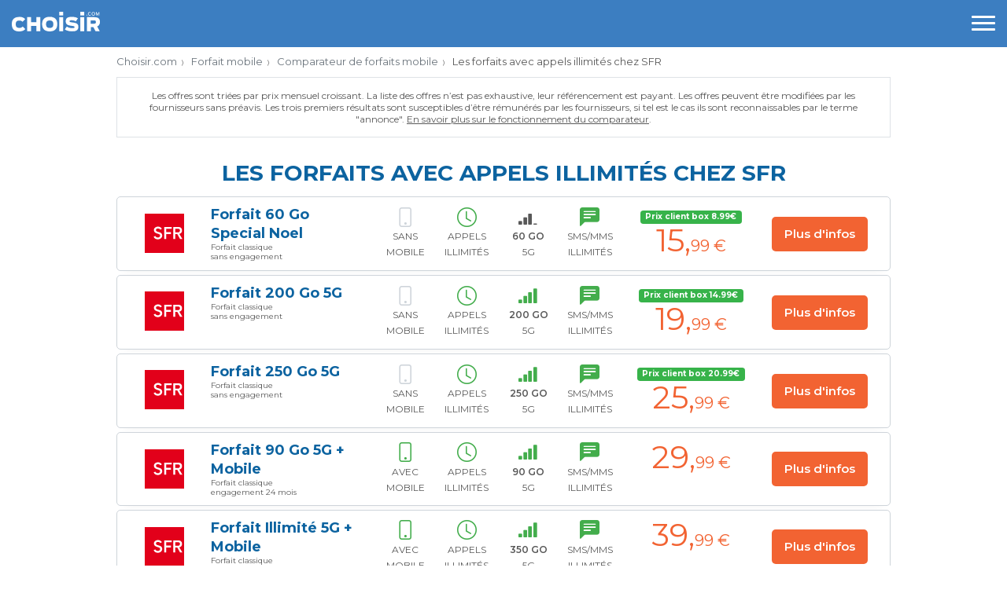

--- FILE ---
content_type: text/html; charset=UTF-8
request_url: https://www.choisir.com/forfait-mobile/comparateur/forfaits-appels-illimites-sfr
body_size: 7206
content:
<!DOCTYPE html>
<html lang="fr">
<head>
<meta charset="UTF-8">
<meta http-equiv="Content-Type" content="text/html; charset=utf-8"/>
<meta http-equiv="X-UA-Compatible" content="IE=Edge"/>
<meta name="viewport" content="width=device-width, initial-scale=1">
<link rel="profile" href="https://gmpg.org/xfn/11">
<link rel="shortcut icon" href="/favicon.ico" type="image/x-icon" />
<link rel="apple-touch-icon" href="/icons/apple-touch-icon.png" />
<link rel="apple-touch-icon" sizes="57x57" href="/icons/apple-touch-icon-57x57.png" />
<link rel="apple-touch-icon" sizes="72x72" href="/icons/apple-touch-icon-72x72.png" />
<link rel="apple-touch-icon" sizes="76x76" href="/icons/apple-touch-icon-76x76.png" />
<link rel="apple-touch-icon" sizes="114x114" href="/icons/apple-touch-icon-114x114.png" />
<link rel="apple-touch-icon" sizes="120x120" href="/icons/apple-touch-icon-120x120.png" />
<link rel="apple-touch-icon" sizes="144x144" href="/icons/apple-touch-icon-144x144.png" />
<link rel="apple-touch-icon" sizes="152x152" href="/icons/apple-touch-icon-152x152.png" />
<link rel="apple-touch-icon" sizes="180x180" href="/icons/apple-touch-icon-180x180.png" />
<link rel="preconnect" href="https://fonts.googleapis.com">
<link rel="preconnect" href="https://fonts.gstatic.com" crossorigin>
<link href="https://fonts.googleapis.com/css2?family=Montserrat:wght@400;600;700&display=swap" rel="stylesheet">

<meta name='robots' content='max-image-preview:large' />
	<style>img:is([sizes="auto" i], [sizes^="auto," i]) { contain-intrinsic-size: 3000px 1500px }</style>
	<link rel='dns-prefetch' href='//www.choisir.com' />
<link rel='stylesheet' id='choisir-style-css' href='https://www.choisir.com/css/single-comparateur.css?ver=6.8.3' type='text/css' media='all' />
<title>Forfaits illimités SFR : data et options | Choisir.com</title><meta name="description" content="A la recherche d'un forfait avec les appels en illimité ? Comparez tous les forfaits appels illimités SFR afin de trouver celui qui vous correspond."/><link rel="canonical" href="https://www.choisir.com/forfait-mobile/comparateur/forfaits-appels-illimites-sfr"><meta name="robots" content="all"/><script>
    var ms_user = {"tagid":"cfinchf001","visitor_sid":""};
</script><!-- anti-flicker snippet (recommended)  -->
<!--<style>.async-hide { opacity: 0 !important} </style>
<script>(function(a,s,y,n,c,h,i,d,e){s.className+=' '+y;h.start=1*new Date;
h.end=i=function(){s.className=s.className.replace(RegExp(' ?'+y),'')};
(a[n]=a[n]||[]).hide=h;setTimeout(function(){i();h.end=null},c);h.timeout=c;
})(window,document.documentElement,'async-hide','dataLayer',500,
{'GTM-N6TWQ6S':true});</script>-->
<!-- End anti-flicker snippet (recommended)  -->

<!-- Didomi -->
<script type="text/javascript">window.gdprAppliesGlobally=true;(function(){function a(e){if(!window.frames[e]){if(document.body&&document.body.firstChild){var t=document.body;var n=document.createElement("iframe");n.style.display="none";n.name=e;n.title=e;t.insertBefore(n,t.firstChild)}
    else{setTimeout(function(){a(e)},5)}}}function e(n,r,o,c,s){function e(e,t,n,a){if(typeof n!=="function"){return}if(!window[r]){window[r]=[]}var i=false;if(s){i=s(e,t,n)}if(!i){window[r].push({command:e,parameter:t,callback:n,version:a})}}e.stub=true;function t(a){if(!window[n]||window[n].stub!==true){return}if(!a.data){return}
        var i=typeof a.data==="string";var e;try{e=i?JSON.parse(a.data):a.data}catch(t){return}if(e[o]){var r=e[o];window[n](r.command,r.parameter,function(e,t){var n={};n[c]={returnValue:e,success:t,callId:r.callId};a.source.postMessage(i?JSON.stringify(n):n,"*")},r.version)}}
        if(typeof window[n]!=="function"){window[n]=e;if(window.addEventListener){window.addEventListener("message",t,false)}else{window.attachEvent("onmessage",t)}}}e("__tcfapi","__tcfapiBuffer","__tcfapiCall","__tcfapiReturn");a("__tcfapiLocator");(function(e){
        var t=document.createElement("script");t.id="spcloader";t.type="text/javascript";t.async=true;t.src="https://sdk.privacy-center.org/"+e+"/loader.js?target="+document.location.hostname;t.charset="utf-8";var n=document.getElementsByTagName("script")[0];n.parentNode.insertBefore(t,n)})("116fca72-d160-461f-a8b2-a160181d231c")})();</script>

<script>
    window.dataLayer = window.dataLayer || [];
        window.dataLayer.push({"vertical":"telecom","product":"mobile_phones"});
    </script>

<!-- Google Tag Manager -->
<noscript><iframe src="https://www.googletagmanager.com/ns.html?id=GTM-T8WBHX" height="0" width="0" style="display:none;visibility:hidden"></iframe></noscript>

<script>(function(w,d,s,l,i){w[l]=w[l]||[];w[l].push({'gtm.start':
new Date().getTime(),event:'gtm.js'});var f=d.getElementsByTagName(s)[0],
j=d.createElement(s),dl=l!='dataLayer'?'&l='+l:'';j.async=true;j.src=
'https://www.googletagmanager.com/gtm.js?id='+i+dl;f.parentNode.insertBefore(j,f);
})(window,document,'script','dataLayer','GTM-T8WBHX');</script>
<!-- End Google Tag Manager --></head>
<body class="wp-singular comparateur-template-default single single-comparateur postid-127484 wp-theme-choisir" data-bs-spy="scroll" data-bs-target="#h2-anchors" data-bs-smooth-scroll="true">
<header>
    <div class="container">

            <div id="header-menu-container">

        <a class="menu-item-home" href="https://www.choisir.com">
            <img src="https://www.choisir.com/logos/choisir-blanc.svg" alt="Choisir.com - Comparez, économisez."
                 height="25" width="112" class="logo-choisir"/>
        </a>

                

        <nav role="navigation">
    <label for="header-menu-button" class="visually-hidden">Menu</label>
    <input class="menu-button" id="header-menu-button" type="checkbox"/>
    <div class="menu-button">
        <div class="bar1"></div>
        <div class="bar2"></div>
        <div class="bar3"></div>
    </div>
    <ul id="menu-items" class=""><li id="menu-item-172452" class="menu-item menu-item-type-post_type menu-item-object-page menu-item-172452"><a href="https://www.choisir.com/energie/comparateur-electricite-gaz">Énergie<i class="chevron-right"></i></a></li><li id="menu-item-172451" class="menu-item menu-item-type-post_type menu-item-object-page menu-item-172451"><a href="https://www.choisir.com/box-internet/comparateur">Box Internet<i class="chevron-right"></i></a></li><li id="menu-item-172648" class="menu-item menu-item-type-post_type menu-item-object-page menu-item-172648"><a href="https://www.choisir.com/forfait-mobile/comparateur">Forfait mobile<i class="chevron-right"></i></a></li><li id="menu-item-136580" class="menu-item menu-item-type-post_type menu-item-object-page menu-item-136580"><a href="https://www.choisir.com/assurance">Assurance<i class="chevron-right"></i></a></li><li id="menu-item-166999" class="menu-item menu-item-type-post_type menu-item-object-page menu-item-166999"><a href="https://www.choisir.com/demenagement">Déménagement<i class="chevron-right"></i></a></li></ul></nav>

    </div>

        
    </div>
</header>    <main>
        <div class="inner container">
            <nav id="breadcrumb" role="navigation">
    <ul class="breadcrumb">
                            <li>
                                    <a href="https://www.choisir.com">Choisir.com</a>
                            </li>
                    <li>
                                    <a href="https://www.choisir.com/forfait-mobile/comparateur">Forfait mobile</a>
                            </li>
                    <li>
                                    <a href="https://www.choisir.com/forfait-mobile/comparateur">Comparateur de forfaits mobile</a>
                            </li>
                    <li>
                                    <span>Les forfaits avec appels illimités chez SFR</span>
                            </li>
            </ul>
    <script type="application/ld+json">{"@context":"https:\/\/schema.org","@type":"BreadcrumbList","itemListElement":[{"@type":"ListItem","position":1,"item":{"@id":"https:\/\/www.choisir.com","name":"Choisir.com"}},{"@type":"ListItem","position":2,"item":{"@id":"https:\/\/www.choisir.com\/forfait-mobile\/comparateur","name":"Forfait mobile"}},{"@type":"ListItem","position":3,"item":{"@id":"https:\/\/www.choisir.com\/forfait-mobile\/comparateur","name":"Comparateur de forfaits mobile"}},{"@type":"ListItem","position":4,"item":{"@id":"https:\/\/www.choisir.com\/forfait-mobile\/comparateur\/forfaits-appels-illimites-sfr","name":"Les forfaits avec appels illimit\u00e9s chez SFR"}}]}</script>
</nav>

            <p class="block-legal text-center border p-4 bg-white">
                                    Les offres sont triées par prix mensuel croissant. La liste des offres n’est pas exhaustive, leur
                    référencement est payant. Les offres peuvent être modifiées par les fournisseurs sans préavis. Les
                    trois premiers résultats sont susceptibles d’être rémunérés par les fournisseurs, si tel est le cas ils sont
                    reconnaissables par le terme "annonce". <a href="/fonctionnement-du-service">En savoir plus sur le
                        fonctionnement du
                        comparateur</a>.
                            </p>

            <h1>Les forfaits avec appels illimités chez SFR</h1>
                            <ul class="serp mobile_plan">
                                                    <li class="serp-item row row-cols-md-3 1" data-item-id="210459">
            <div class="serp-item__title col-md-4 order-md-2 my-3 row">
        <div class="logo col-4">
                            <img src="https://www.choisir.com/medias/5d80008f-sfr_2022.svg"
                     alt="SFR" width="80"/>
                    </div>
        <div class="col-8">
            <a href="https://www.choisir.com/forfait-mobile/sfr/forfaits/210459" class="h6 text-primary text-decoration-none">Forfait 60 Go Special Noel</a>
            <p class="fs-6 m-0 lh-sm">Forfait classique</p>
            <p class="fs-6 m-0 lh-sm">sans engagement</p>
        </div>
    </div>
    <div class="serp-item__price col-md-2 order-md-4">
                                                                <span class="badge bg-success fs-6">Prix client box 8.99€</span>
                                                                    <p class="price text-orange">
            <span>15</span>,<span class="fs-4">99 €</span>
        </p>
    </div>
    <div class="serp-item__details col-md-4 row order-md-3">
        <div class="col-3">
            <i class="bi bi-phone off"></i>
            <br>
            sans mobile        </div>
        <div class="col-3">
            <i class="bi bi-clock unlimited"></i>
            <br>
            appels illimités        </div>
        <div class="col-3">
                                    <i class="bi bi-reception-3"></i>
            <br>
            <strong>60&nbsp;Go</strong>
            <br>5G        </div>
        <div class="col-3">
            <i class="bi bi-chat-left-text-fill unlimited"></i>
            <br>
            SMS/MMS illimités        </div>
    </div>
    <div class="serp-item__btn col-md-2 order-md-5 text-center">
                    <span class="btn btn-orange btn-small" data-href="https://www.choisir.com/click-out/telecom/forfait-mobile/210459"
                  data-target="_blank">Plus d'infos</span>
            </div>
</li>                            <li class="serp-item row row-cols-md-3 1" data-item-id="180546">
            <div class="serp-item__title col-md-4 order-md-2 my-3 row">
        <div class="logo col-4">
                            <img src="https://www.choisir.com/medias/5d80008f-sfr_2022.svg"
                     alt="SFR" width="80"/>
                    </div>
        <div class="col-8">
            <a href="https://www.choisir.com/forfait-mobile/sfr/forfaits/180546" class="h6 text-primary text-decoration-none">Forfait 200 Go 5G</a>
            <p class="fs-6 m-0 lh-sm">Forfait classique</p>
            <p class="fs-6 m-0 lh-sm">sans engagement</p>
        </div>
    </div>
    <div class="serp-item__price col-md-2 order-md-4">
                                                                <span class="badge bg-success fs-6">Prix client box 14.99€</span>
                                                                    <p class="price text-orange">
            <span>19</span>,<span class="fs-4">99 €</span>
        </p>
    </div>
    <div class="serp-item__details col-md-4 row order-md-3">
        <div class="col-3">
            <i class="bi bi-phone off"></i>
            <br>
            sans mobile        </div>
        <div class="col-3">
            <i class="bi bi-clock unlimited"></i>
            <br>
            appels illimités        </div>
        <div class="col-3">
                                    <i class="bi bi-reception-4"></i>
            <br>
            <strong>200&nbsp;Go</strong>
            <br>5G        </div>
        <div class="col-3">
            <i class="bi bi-chat-left-text-fill unlimited"></i>
            <br>
            SMS/MMS illimités        </div>
    </div>
    <div class="serp-item__btn col-md-2 order-md-5 text-center">
                    <span class="btn btn-orange btn-small" data-href="https://www.choisir.com/click-out/telecom/forfait-mobile/180546"
                  data-target="_blank">Plus d'infos</span>
            </div>
</li>                            <li class="serp-item row row-cols-md-3 1" data-item-id="210369">
            <div class="serp-item__title col-md-4 order-md-2 my-3 row">
        <div class="logo col-4">
                            <img src="https://www.choisir.com/medias/5d80008f-sfr_2022.svg"
                     alt="SFR" width="80"/>
                    </div>
        <div class="col-8">
            <a href="https://www.choisir.com/forfait-mobile/sfr/forfaits/210369" class="h6 text-primary text-decoration-none">Forfait 250 Go 5G</a>
            <p class="fs-6 m-0 lh-sm">Forfait classique</p>
            <p class="fs-6 m-0 lh-sm">sans engagement</p>
        </div>
    </div>
    <div class="serp-item__price col-md-2 order-md-4">
                                                                <span class="badge bg-success fs-6">Prix client box 20.99€</span>
                                                                    <p class="price text-orange">
            <span>25</span>,<span class="fs-4">99 €</span>
        </p>
    </div>
    <div class="serp-item__details col-md-4 row order-md-3">
        <div class="col-3">
            <i class="bi bi-phone off"></i>
            <br>
            sans mobile        </div>
        <div class="col-3">
            <i class="bi bi-clock unlimited"></i>
            <br>
            appels illimités        </div>
        <div class="col-3">
                                    <i class="bi bi-reception-4"></i>
            <br>
            <strong>250&nbsp;Go</strong>
            <br>5G        </div>
        <div class="col-3">
            <i class="bi bi-chat-left-text-fill unlimited"></i>
            <br>
            SMS/MMS illimités        </div>
    </div>
    <div class="serp-item__btn col-md-2 order-md-5 text-center">
                    <span class="btn btn-orange btn-small" data-href="https://www.choisir.com/click-out/telecom/forfait-mobile/210369"
                  data-target="_blank">Plus d'infos</span>
            </div>
</li>                            <li class="serp-item row row-cols-md-3 1" data-item-id="211947">
            <div class="serp-item__title col-md-4 order-md-2 my-3 row">
        <div class="logo col-4">
                            <img src="https://www.choisir.com/medias/5d80008f-sfr_2022.svg"
                     alt="SFR" width="80"/>
                    </div>
        <div class="col-8">
            <a href="https://www.choisir.com/forfait-mobile/sfr/forfaits/211947" class="h6 text-primary text-decoration-none">Forfait 90 Go 5G + Mobile</a>
            <p class="fs-6 m-0 lh-sm">Forfait classique</p>
            <p class="fs-6 m-0 lh-sm">engagement 24 mois</p>
        </div>
    </div>
    <div class="serp-item__price col-md-2 order-md-4">
                                                <p class="price text-orange">
            <span>29</span>,<span class="fs-4">99 €</span>
        </p>
    </div>
    <div class="serp-item__details col-md-4 row order-md-3">
        <div class="col-3">
            <i class="bi bi-phone unlimited"></i>
            <br>
            avec mobile        </div>
        <div class="col-3">
            <i class="bi bi-clock unlimited"></i>
            <br>
            appels illimités        </div>
        <div class="col-3">
                                    <i class="bi bi-reception-4"></i>
            <br>
            <strong>90&nbsp;Go</strong>
            <br>5G        </div>
        <div class="col-3">
            <i class="bi bi-chat-left-text-fill unlimited"></i>
            <br>
            SMS/MMS illimités        </div>
    </div>
    <div class="serp-item__btn col-md-2 order-md-5 text-center">
                    <span class="btn btn-orange btn-small" data-href="https://www.choisir.com/click-out/telecom/forfait-mobile/211947"
                  data-target="_blank">Plus d'infos</span>
            </div>
</li>                            <li class="serp-item row row-cols-md-3 1" data-item-id="180548">
            <div class="serp-item__title col-md-4 order-md-2 my-3 row">
        <div class="logo col-4">
                            <img src="https://www.choisir.com/medias/5d80008f-sfr_2022.svg"
                     alt="SFR" width="80"/>
                    </div>
        <div class="col-8">
            <a href="https://www.choisir.com/forfait-mobile/sfr/forfaits/180548" class="h6 text-primary text-decoration-none">Forfait Illimité 5G + Mobile</a>
            <p class="fs-6 m-0 lh-sm">Forfait classique</p>
            <p class="fs-6 m-0 lh-sm">engagement 24 mois</p>
        </div>
    </div>
    <div class="serp-item__price col-md-2 order-md-4">
                                                <p class="price text-orange">
            <span>39</span>,<span class="fs-4">99 €</span>
        </p>
    </div>
    <div class="serp-item__details col-md-4 row order-md-3">
        <div class="col-3">
            <i class="bi bi-phone unlimited"></i>
            <br>
            avec mobile        </div>
        <div class="col-3">
            <i class="bi bi-clock unlimited"></i>
            <br>
            appels illimités        </div>
        <div class="col-3">
                                    <i class="bi bi-reception-4"></i>
            <br>
            <strong>350&nbsp;Go</strong>
            <br>5G        </div>
        <div class="col-3">
            <i class="bi bi-chat-left-text-fill unlimited"></i>
            <br>
            SMS/MMS illimités        </div>
    </div>
    <div class="serp-item__btn col-md-2 order-md-5 text-center">
                    <span class="btn btn-orange btn-small" data-href="https://www.choisir.com/click-out/telecom/forfait-mobile/180548"
                  data-target="_blank">Plus d'infos</span>
            </div>
</li>                                    </ul>
<script type="application/ld+json">{"@context":"http:\/\/schema.org","@type":"ItemList","numberOfItems":5,"name":"Comparateur de forfaits mobile","itemListElement":[{"@type":"ListItem","position":1,"item":{"@type":"Product","name":"Forfait 60 Go Special Noel","description":"Forfait 60 Go Special Noel","image":"https:\/\/www.choisir.com\/medias\/5d80008f-sfr_2022.svg","url":"https:\/\/www.choisir.com\/forfait-mobile\/sfr\/forfaits\/210459","brand":{"type":"Brand","name":"SFR"},"offers":{"@type":"Offer","price":"15.99","priceCurrency":"EUR"}}},{"@type":"ListItem","position":2,"item":{"@type":"Product","name":"Forfait 200 Go 5G","description":"Forfait 200 Go 5G","image":"https:\/\/www.choisir.com\/medias\/5d80008f-sfr_2022.svg","url":"https:\/\/www.choisir.com\/forfait-mobile\/sfr\/forfaits\/180546","brand":{"type":"Brand","name":"SFR"},"offers":{"@type":"Offer","price":"19.99","priceCurrency":"EUR"}}},{"@type":"ListItem","position":3,"item":{"@type":"Product","name":"Forfait 250 Go 5G","description":"Forfait 250 Go 5G","image":"https:\/\/www.choisir.com\/medias\/5d80008f-sfr_2022.svg","url":"https:\/\/www.choisir.com\/forfait-mobile\/sfr\/forfaits\/210369","brand":{"type":"Brand","name":"SFR"},"offers":{"@type":"Offer","price":"25.99","priceCurrency":"EUR"}}},{"@type":"ListItem","position":4,"item":{"@type":"Product","name":"Forfait 90 Go 5G + Mobile","description":"Forfait 90 Go 5G + Mobile","image":"https:\/\/www.choisir.com\/medias\/5d80008f-sfr_2022.svg","url":"https:\/\/www.choisir.com\/forfait-mobile\/sfr\/forfaits\/211947","brand":{"type":"Brand","name":"SFR"},"offers":{"@type":"Offer","price":"29.99","priceCurrency":"EUR"}}},{"@type":"ListItem","position":5,"item":{"@type":"Product","name":"Forfait Illimit\u00e9 5G + Mobile","description":"Forfait Illimit\u00e9 5G + Mobile","image":"https:\/\/www.choisir.com\/medias\/5d80008f-sfr_2022.svg","url":"https:\/\/www.choisir.com\/forfait-mobile\/sfr\/forfaits\/180548","brand":{"type":"Brand","name":"SFR"},"offers":{"@type":"Offer","price":"39.99","priceCurrency":"EUR"}}}]}</script>
            <article id="post-180548">
                
<h2 class="wp-block-heading"><strong>Des forfaits sans engagement avec appels illimités</strong></h2>



<p>Chez SFR, tous les forfaits sans téléphones sont sans engagement ce qui est particulièrement intéressant pour pouvoir en changer gratuitement à tout moment. Ces forfaits varient en fonction de la quantité de data disponible. Le forfait le plus abordable proposant appels illimités est à une quinzaine d&#8217;euros mensuels et donne accès à internet en 4G+ à hauteur de quelques gigas depuis l’Europe et les départements d’outre-mer. Notez que ce forfait, bien qu’il ne soit pas avec engagement, évolue vers un peu plus d’une quinzaine d’euros au bout d’un an.<br></p>



<p>Si vous souhaitez une plus large enveloppe data, le second forfait proposé par SFR est idéal pour vous puisque qu’il reste à la fois abordable en termes de prix et offre un peu moins d’une centaine de Go, le tout pour moins de 20 euros mensuels pendant la première année. Passé cette date, le forfait coûte une trentaine d’euros. Notez qu’en Europe, vous disposerez du même nombre de gigas qu’en France.<br></p>



<p>Pour ceux recherchant une connexion internet particulièrement rapide, SFR propose trois différents forfaits 5G. La première offre un peu plus d’une centaine de Go pour une vingtaine d’euros mensuels. Avec appels et SMS illimités, ce forfait est idéal pour ceux qui souhaitent télécharger librement films et séries à tout moment.<br></p>



<p>Moins abordable mais plus couvrant en termes de gigas, le second forfait 5G de SFR propose plusieurs centaines de Go en France combinés aux appels et SMS illimités. Depuis l’Europe et les départements d’outre-mer, vous aurez environ une centaine de Go disponible. Ce forfait coûte une cinquantaine d’euros la première année et évolue vers une soixantaine passé cette date.<br></p>



<p>Le dernier forfait 5G est celui proposant l’accès à internet en illimité pour une soixantaine d’euros mensuels. Cette offre a la particularité de permettre à ses abonnés d’avoir accès à internet également depuis les Etats-Unis et le Canada à hauteur d’une centaine de Go. Au bout d’un an, le prix du forfait évolue et augmente d’une dizaine d’euros.</p>



<h2 class="wp-block-heading">Les autres types de forfaits mobiles chez SFR</h2>


<p><ul class="list-comparateur"><li><a href="https://www.choisir.com/forfait-mobile/comparateur/forfaits-sfr"><span>Les forfaits mobiles chez SFR</span></a></li><li><a href="https://www.choisir.com/forfait-mobile/comparateur/forfaits-a-moins-de-5-euros-sfr"><span>Les forfaits pas cher chez SFR</span></a></li><li><a href="https://www.choisir.com/forfait-mobile/comparateur/forfaits-en-promotion-sfr"><span>Les forfaits en promotion chez SFR</span></a></li><li><a href="https://www.choisir.com/forfait-mobile/comparateur/forfaits-internationaux-sfr"><span>Les forfaits internationaux chez SFR</span></a></li><li><a href="https://www.choisir.com/forfait-mobile/comparateur/forfaits-sans-mobile-sfr"><span>Les forfaits sans mobile chez SFR</span></a></li><li><a href="https://www.choisir.com/forfait-mobile/comparateur/forfaits-pour-smartphone-sfr"><span>Les forfaits pour smartphone chez SFR</span></a></li><li><a href="https://www.choisir.com/forfait-mobile/comparateur/forfaits-4g-sfr"><span>Les forfaits 4G/4G+ chez SFR</span></a></li><li><a href="https://www.choisir.com/forfait-mobile/comparateur/forfaits-sans-internet-sfr"><span>Les forfaits mobiles sans internet chez SFR</span></a></li></ul></p>



<p></p>
            </article>

        </div>
    </main>
<footer>
        <span class="nav-link">
        <span class="text">Retour en haut</span>
        <svg class="icon" aria-hidden="true" focusable="false" width="15px" height="15px" data-prefix="fas"
             data-icon="chevron-up" role="img"
             xmlns="http://www.w3.org/2000/svg" viewBox="0 0 448 512">
            <path fill="currentColor"
                  d="M6.101 359.293L25.9 379.092c4.686 4.686 12.284 4.686 16.971 0L224 198.393l181.13 180.698c4.686 4.686 12.284 4.686 16.971 0l19.799-19.799c4.686-4.686 4.686-12.284 0-16.971L232.485 132.908c-4.686-4.686-12.284-4.686-16.971 0L6.101 342.322c-4.687 4.687-4.687 12.285 0 16.971z"
                  class=""></path>
        </svg>
    </span>
        <div class="container">
        <img src="https://www.choisir.com/logos/choisir-blanc.svg" alt="Choisir.com - Comparez, économisez."
             height="25" width="112" class="logo-choisir"/>
        <ul id="menu-footer" class="menu-footer"><li id="menu-item-154810" class="menu-item menu-item-type-post_type menu-item-object-page menu-item-154810"><span data-href="https://www.choisir.com/qui-sommes-nous">Qui sommes nous</span></li><li id="menu-item-206860" class="menu-item menu-item-type-post_type menu-item-object-page menu-item-206860"><span data-href="https://www.choisir.com/fonctionnement-du-service">Fonctionnement</span></li><li id="menu-item-154803" class="menu-item menu-item-type-post_type menu-item-object-page menu-item-154803"><span data-href="https://www.choisir.com/charte-pour-la-protection-des-donnees-personnelles">Charte données personnelles</span></li><li id="menu-item-216704" class="menu-item menu-item-type-post_type menu-item-object-page menu-item-216704"><span data-href="https://www.choisir.com/politique-sur-les-cookies">Politique des cookies</span></li><li id="menu-item-204625" class="menu-item menu-item-type-post_type menu-item-object-page menu-item-204625"><span data-href="https://www.choisir.com/mentions-legales">Mentions Légales</span></li><li id="menu-item-154809" class="menu-item menu-item-type-post_type menu-item-object-page menu-item-154809"><span data-href="https://www.choisir.com/contactez-nous">Contact</span></li></ul>        <!-- <p class="copyright">
            <span data-href="https://www.marketshot.fr">MARKETSHOT 2008-2025</span>
        </p> -->
    </div>
</footer>
<script type="speculationrules">
{"prefetch":[{"source":"document","where":{"and":[{"href_matches":"\/*"},{"not":{"href_matches":["\/wp-*.php","\/wp-admin\/*","\/ms-production_eu-w3_backend_choisir\/medias\/*","\/wp-content\/*","\/wp-content\/plugins\/*","\/wp-content\/themes\/choisir\/*","\/*\\?(.+)"]}},{"not":{"selector_matches":"a[rel~=\"nofollow\"]"}},{"not":{"selector_matches":".no-prefetch, .no-prefetch a"}}]},"eagerness":"conservative"}]}
</script>
<script type="application/ld+json">
{
    "@context": "http://schema.org",
    "@type": "SoftwareApplication",
    "name": "Choisir.com",
    "operatingSystem": "Web-based",
    "aggregateRating": {
    "@type": "AggregateRating",
        "ratingValue": "4.5",
        "ratingCount": "1471"
    },
    "offers": {
    "@type": "Offer",
        "price": "0.00",
        "priceCurrency": "EUR"
    }
}
</script>
<script type="application/ld+json">
    {
        "@context": "https://schema.org",
        "@type": "WebSite",
        "url": "https://www.choisir.com/forfait-mobile/comparateur/forfaits-appels-illimites-sfr",
        "name": "Forfaits illimités SFR : data et options",
        "description": "A la recherche d'un forfait avec les appels en illimité ? Comparez tous les forfaits appels illimités SFR afin de trouver celui qui vous correspond.",
        "dateModified": "21/10/2022",
        "publisher": {
            "@type": "Organization",
            "name": "Choisir.com",
            "logo": {
                "@type": "ImageObject",
                "url": "https://www.choisir.com/logos/logo-bleu.svg"
            }
        }
    }
</script><script type="text/javascript" src="https://www.choisir.com/js/index.js?ver=1.2.9" id="choisir-script-js"></script>
</body>
</html>


--- FILE ---
content_type: text/css
request_url: https://www.choisir.com/css/single-comparateur.css?ver=6.8.3
body_size: 53829
content:
/*!
 * Bootstrap  v5.3.8 (https://getbootstrap.com/)
 * Copyright 2011-2025 The Bootstrap Authors
 * Licensed under MIT (https://github.com/twbs/bootstrap/blob/main/LICENSE)
 */:root,[data-bs-theme=light]{--ms-blue: #3c7ec1;--ms-indigo: #6610f2;--ms-purple: #6f42c1;--ms-pink: #d63384;--ms-red: #dc3545;--ms-orange: #f26332;--ms-yellow: #ffcb06;--ms-green: #43ad4c;--ms-teal: #20c997;--ms-cyan: #0dcaf0;--ms-black: #231f20;--ms-white: #fff;--ms-gray: #6c757d;--ms-gray-dark: #343a40;--ms-gray-100: #f8f9fa;--ms-gray-200: #e9ecef;--ms-gray-300: #dee2e6;--ms-gray-400: #ced4da;--ms-gray-500: #adb5bd;--ms-gray-600: #6c757d;--ms-gray-700: #495057;--ms-gray-800: #343a40;--ms-gray-900: #212529;--ms-primary: #0c63a0;--ms-secondary: #6c757d;--ms-success: #37b34a;--ms-info: #6e99c5;--ms-warning: #e97c23;--ms-danger: #dc3545;--ms-light: #f8f9fa;--ms-dark: #231f20;--ms-primary-rgb: 12, 99, 160;--ms-secondary-rgb: 108, 117, 125;--ms-success-rgb: 55, 179, 74;--ms-info-rgb: 110, 153, 197;--ms-warning-rgb: 233, 124, 35;--ms-danger-rgb: 220, 53, 69;--ms-light-rgb: 248, 249, 250;--ms-dark-rgb: 35, 31, 32;--ms-primary-text-emphasis: rgb(4.8, 39.6, 64);--ms-secondary-text-emphasis: rgb(43.2, 46.8, 50);--ms-success-text-emphasis: rgb(22, 71.6, 29.6);--ms-info-text-emphasis: rgb(44, 61.2, 78.8);--ms-warning-text-emphasis: rgb(93.2, 49.6, 14);--ms-danger-text-emphasis: rgb(88, 21.2, 27.6);--ms-light-text-emphasis: #495057;--ms-dark-text-emphasis: #495057;--ms-primary-bg-subtle: rgb(206.4, 223.8, 236);--ms-secondary-bg-subtle: rgb(225.6, 227.4, 229);--ms-success-bg-subtle: rgb(215, 239.8, 218.8);--ms-info-bg-subtle: rgb(226, 234.6, 243.4);--ms-warning-bg-subtle: rgb(250.6, 228.8, 211);--ms-danger-bg-subtle: rgb(248, 214.6, 217.8);--ms-light-bg-subtle: rgb(251.5, 252, 252.5);--ms-dark-bg-subtle: #ced4da;--ms-primary-border-subtle: rgb(157.8, 192.6, 217);--ms-secondary-border-subtle: rgb(196.2, 199.8, 203);--ms-success-border-subtle: rgb(175, 224.6, 182.6);--ms-info-border-subtle: rgb(197, 214.2, 231.8);--ms-warning-border-subtle: rgb(246.2, 202.6, 167);--ms-danger-border-subtle: rgb(241, 174.2, 180.6);--ms-light-border-subtle: #e9ecef;--ms-dark-border-subtle: #adb5bd;--ms-white-rgb: 255, 255, 255;--ms-black-rgb: 35, 31, 32;--ms-font-sans-serif: "Montserrat", sans-serif;--ms-font-monospace: SFMono-Regular, Menlo, Monaco, Consolas, "Liberation Mono", "Courier New", monospace;--ms-gradient: linear-gradient(180deg, rgba(255, 255, 255, 0.15), rgba(255, 255, 255, 0));--ms-body-font-family: var(--ms-font-sans-serif);--ms-body-font-size:1rem;--ms-body-font-weight: 400;--ms-body-line-height: 1.5;--ms-body-color: #585858;--ms-body-color-rgb: 88, 88, 88;--ms-body-bg: #fff;--ms-body-bg-rgb: 255, 255, 255;--ms-emphasis-color: #231f20;--ms-emphasis-color-rgb: 35, 31, 32;--ms-secondary-color: rgba(88, 88, 88, 0.75);--ms-secondary-color-rgb: 88, 88, 88;--ms-secondary-bg: #e9ecef;--ms-secondary-bg-rgb: 233, 236, 239;--ms-tertiary-color: rgba(88, 88, 88, 0.5);--ms-tertiary-color-rgb: 88, 88, 88;--ms-tertiary-bg: #f8f9fa;--ms-tertiary-bg-rgb: 248, 249, 250;--ms-heading-color: inherit;--ms-link-color: #3c7ec1;--ms-link-color-rgb: 60, 126, 193;--ms-link-decoration: underline;--ms-link-hover-color: #3c7ec1;--ms-link-hover-color-rgb: 60, 126, 193;--ms-link-hover-decoration: underline;--ms-code-color: #d63384;--ms-highlight-color: #585858;--ms-highlight-bg: rgb(255, 244.6, 205.2);--ms-border-width: 1px;--ms-border-style: solid;--ms-border-color: #dee2e6;--ms-border-color-translucent: rgba(35, 31, 32, 0.175);--ms-border-radius: 0.375rem;--ms-border-radius-sm: 0.25rem;--ms-border-radius-lg: 0.5rem;--ms-border-radius-xl: 1rem;--ms-border-radius-xxl: 2rem;--ms-border-radius-2xl: var(--ms-border-radius-xxl);--ms-border-radius-pill: 50rem;--ms-box-shadow: 0 0.5rem 1rem rgba(35, 31, 32, 0.15);--ms-box-shadow-sm: 0 0.125rem 0.25rem rgba(35, 31, 32, 0.075);--ms-box-shadow-lg: 0 1rem 3rem rgba(35, 31, 32, 0.175);--ms-box-shadow-inset: inset 0 1px 2px rgba(35, 31, 32, 0.075);--ms-focus-ring-width: 0.25rem;--ms-focus-ring-opacity: 0.25;--ms-focus-ring-color: rgba(12, 99, 160, 0.25);--ms-form-valid-color: #37b34a;--ms-form-valid-border-color: #37b34a;--ms-form-invalid-color: #dc3545;--ms-form-invalid-border-color: #dc3545}[data-bs-theme=dark]{color-scheme:dark;--ms-body-color: #dee2e6;--ms-body-color-rgb: 222, 226, 230;--ms-body-bg: #212529;--ms-body-bg-rgb: 33, 37, 41;--ms-emphasis-color: #fff;--ms-emphasis-color-rgb: 255, 255, 255;--ms-secondary-color: rgba(222, 226, 230, 0.75);--ms-secondary-color-rgb: 222, 226, 230;--ms-secondary-bg: #343a40;--ms-secondary-bg-rgb: 52, 58, 64;--ms-tertiary-color: rgba(222, 226, 230, 0.5);--ms-tertiary-color-rgb: 222, 226, 230;--ms-tertiary-bg: rgb(42.5, 47.5, 52.5);--ms-tertiary-bg-rgb: 43, 48, 53;--ms-primary-text-emphasis: rgb(109.2, 161.4, 198);--ms-secondary-text-emphasis: rgb(166.8, 172.2, 177);--ms-success-text-emphasis: rgb(135, 209.4, 146.4);--ms-info-text-emphasis: rgb(168, 193.8, 220.2);--ms-warning-text-emphasis: rgb(241.8, 176.4, 123);--ms-danger-text-emphasis: rgb(234, 133.8, 143.4);--ms-light-text-emphasis: #f8f9fa;--ms-dark-text-emphasis: #dee2e6;--ms-primary-bg-subtle: rgb(2.4, 19.8, 32);--ms-secondary-bg-subtle: rgb(21.6, 23.4, 25);--ms-success-bg-subtle: rgb(11, 35.8, 14.8);--ms-info-bg-subtle: rgb(22, 30.6, 39.4);--ms-warning-bg-subtle: rgb(46.6, 24.8, 7);--ms-danger-bg-subtle: rgb(44, 10.6, 13.8);--ms-light-bg-subtle: #343a40;--ms-dark-bg-subtle: rgb(43.5, 44.5, 48);--ms-primary-border-subtle: rgb(7.2, 59.4, 96);--ms-secondary-border-subtle: rgb(64.8, 70.2, 75);--ms-success-border-subtle: rgb(33, 107.4, 44.4);--ms-info-border-subtle: rgb(66, 91.8, 118.2);--ms-warning-border-subtle: rgb(139.8, 74.4, 21);--ms-danger-border-subtle: rgb(132, 31.8, 41.4);--ms-light-border-subtle: #495057;--ms-dark-border-subtle: #343a40;--ms-heading-color: inherit;--ms-link-color: rgb(109.2, 161.4, 198);--ms-link-hover-color: rgb(138.36, 180.12, 209.4);--ms-link-color-rgb: 109, 161, 198;--ms-link-hover-color-rgb: 138, 180, 209;--ms-code-color: rgb(230.4, 132.6, 181.2);--ms-highlight-color: #dee2e6;--ms-highlight-bg: rgb(102, 81.2, 2.4);--ms-border-color: #495057;--ms-border-color-translucent: rgba(255, 255, 255, 0.15);--ms-form-valid-color: rgb(142.2, 205.8, 147.6);--ms-form-valid-border-color: rgb(142.2, 205.8, 147.6);--ms-form-invalid-color: rgb(234, 133.8, 143.4);--ms-form-invalid-border-color: rgb(234, 133.8, 143.4)}*,*::before,*::after{box-sizing:border-box}@media(prefers-reduced-motion: no-preference){:root{scroll-behavior:smooth}}body{margin:0;font-family:var(--ms-body-font-family);font-size:var(--ms-body-font-size);font-weight:var(--ms-body-font-weight);line-height:var(--ms-body-line-height);color:var(--ms-body-color);text-align:var(--ms-body-text-align);background-color:var(--ms-body-bg);-webkit-text-size-adjust:100%;-webkit-tap-highlight-color:rgba(35,31,32,0)}hr{margin:1rem 0;color:inherit;border:0;border-top:var(--ms-border-width) solid;opacity:.25}h6,.h6,h5,.h5,h4,.h4,h3,.h3,h2,.h2,h1,.h1{margin-top:0;margin-bottom:.5rem;font-weight:500;line-height:1.2;color:var(--ms-heading-color)}h1,.h1{font-size:calc(1.375rem + 1.5vw)}@media(min-width: 1200px){h1,.h1{font-size:2.5rem}}h2,.h2{font-size:calc(1.325rem + 0.9vw)}@media(min-width: 1200px){h2,.h2{font-size:2rem}}h3,.h3{font-size:calc(1.3rem + 0.6vw)}@media(min-width: 1200px){h3,.h3{font-size:1.75rem}}h4,.h4{font-size:calc(1.275rem + 0.3vw)}@media(min-width: 1200px){h4,.h4{font-size:1.5rem}}h5,.h5{font-size:1.25rem}h6,.h6{font-size:1rem}p{margin-top:0;margin-bottom:1rem}abbr[title]{text-decoration:underline dotted;cursor:help;text-decoration-skip-ink:none}address{margin-bottom:1rem;font-style:normal;line-height:inherit}ol,ul{padding-left:2rem}ol,ul,dl{margin-top:0;margin-bottom:1rem}ol ol,ul ul,ol ul,ul ol{margin-bottom:0}dt{font-weight:700}dd{margin-bottom:.5rem;margin-left:0}blockquote{margin:0 0 1rem}b,strong{font-weight:bolder}small,.small{font-size:0.875em}mark,.mark{padding:.1875em;color:var(--ms-highlight-color);background-color:var(--ms-highlight-bg)}sub,sup{position:relative;font-size:0.75em;line-height:0;vertical-align:baseline}sub{bottom:-0.25em}sup{top:-0.5em}a,span[data-href]{color:rgba(var(--ms-link-color-rgb), var(--ms-link-opacity, 1));text-decoration:underline}a:hover,span[data-href]:hover{--ms-link-color-rgb: var(--ms-link-hover-color-rgb);text-decoration:underline}a:not([href]):not([class]),span[data-href]:not([href]):not([class]),a:not([href]):not([class]):hover{color:inherit;text-decoration:none}pre,code,kbd,samp{font-family:var(--ms-font-monospace);font-size:1em}pre{display:block;margin-top:0;margin-bottom:1rem;overflow:auto;font-size:0.875em}pre code{font-size:inherit;color:inherit;word-break:normal}code{font-size:0.875em;color:var(--ms-code-color);word-wrap:break-word}a>code,span[data-href]>code{color:inherit}kbd{padding:.1875rem .375rem;font-size:0.875em;color:var(--ms-body-bg);background-color:var(--ms-body-color);border-radius:.25rem}kbd kbd{padding:0;font-size:1em}figure{margin:0 0 1rem}img,svg{vertical-align:middle}table{caption-side:bottom;border-collapse:collapse}caption{padding-top:.5rem;padding-bottom:.5rem;color:#555d66;text-align:left}th{text-align:inherit;text-align:-webkit-match-parent}thead,tbody,tfoot,tr,td,th{border-color:inherit;border-style:solid;border-width:0}label{display:inline-block}button{border-radius:0}button:focus:not(:focus-visible){outline:0}input,.btn-check+label.btn,button,select,optgroup,textarea{margin:0;font-family:inherit;font-size:inherit;line-height:inherit}button,select{text-transform:none}[role=button]{cursor:pointer}select{word-wrap:normal}select:disabled{opacity:1}[list]:not([type=date]):not([type=datetime-local]):not([type=month]):not([type=week]):not([type=time])::-webkit-calendar-picker-indicator{display:none !important}button,[type=button],[type=reset],[type=submit]{-webkit-appearance:button}button:not(:disabled),[type=button]:not(:disabled),[type=reset]:not(:disabled),[type=submit]:not(:disabled){cursor:pointer}::-moz-focus-inner{padding:0;border-style:none}textarea{resize:vertical}fieldset{min-width:0;padding:0;margin:0;border:0}legend{float:left;width:100%;padding:0;margin-bottom:.5rem;line-height:inherit;font-size:calc(1.275rem + 0.3vw)}@media(min-width: 1200px){legend{font-size:1.5rem}}legend+*{clear:left}::-webkit-datetime-edit-fields-wrapper,::-webkit-datetime-edit-text,::-webkit-datetime-edit-minute,::-webkit-datetime-edit-hour-field,::-webkit-datetime-edit-day-field,::-webkit-datetime-edit-month-field,::-webkit-datetime-edit-year-field{padding:0}::-webkit-inner-spin-button{height:auto}[type=search]{-webkit-appearance:textfield;outline-offset:-2px}[type=search]::-webkit-search-cancel-button{cursor:pointer;filter:grayscale(1)}::-webkit-search-decoration{-webkit-appearance:none}::-webkit-color-swatch-wrapper{padding:0}::file-selector-button{font:inherit;-webkit-appearance:button}output{display:inline-block}iframe{border:0}summary{display:list-item;cursor:pointer}progress{vertical-align:baseline}[hidden]{display:none !important}.lead{font-size:1.25rem;font-weight:300}.display-1{font-weight:300;line-height:1.2;font-size:calc(1.625rem + 4.5vw)}@media(min-width: 1200px){.display-1{font-size:5rem}}.display-2{font-weight:300;line-height:1.2;font-size:calc(1.575rem + 3.9vw)}@media(min-width: 1200px){.display-2{font-size:4.5rem}}.display-3{font-weight:300;line-height:1.2;font-size:calc(1.525rem + 3.3vw)}@media(min-width: 1200px){.display-3{font-size:4rem}}.display-4{font-weight:300;line-height:1.2;font-size:calc(1.475rem + 2.7vw)}@media(min-width: 1200px){.display-4{font-size:3.5rem}}.display-5{font-weight:300;line-height:1.2;font-size:calc(1.425rem + 2.1vw)}@media(min-width: 1200px){.display-5{font-size:3rem}}.display-6{font-weight:300;line-height:1.2;font-size:calc(1.375rem + 1.5vw)}@media(min-width: 1200px){.display-6{font-size:2.5rem}}.list-unstyled{padding-left:0;list-style:none}.list-inline{padding-left:0;list-style:none}.list-inline-item{display:inline-block}.list-inline-item:not(:last-child){margin-right:.5rem}.initialism{font-size:0.875em;text-transform:uppercase}.blockquote{margin-bottom:1rem;font-size:1.25rem}.blockquote>:last-child{margin-bottom:0}.blockquote-footer{margin-top:-1rem;margin-bottom:1rem;font-size:0.875em;color:#6c757d}.blockquote-footer::before{content:"— "}.img-fluid{max-width:100%;height:auto}.img-thumbnail{padding:.25rem;background-color:var(--ms-body-bg);border:var(--ms-border-width) solid var(--ms-border-color);border-radius:var(--ms-border-radius);max-width:100%;height:auto}.figure{display:inline-block}.figure-img{margin-bottom:.5rem;line-height:1}.figure-caption{font-size:0.875em;color:var(--ms-secondary-color)}.container,.container-fluid,.container-xxl,.container-xl,.container-lg,.container-md,.container-sm{--ms-gutter-x: 1.5rem;--ms-gutter-y: 0;width:100%;padding-right:calc(var(--ms-gutter-x)*.5);padding-left:calc(var(--ms-gutter-x)*.5);margin-right:auto;margin-left:auto}@media(min-width: 576px){.container-sm,.container{max-width:540px}}@media(min-width: 768px){.container-md,.container-sm,.container{max-width:720px}}@media(min-width: 992px){.container-lg,.container-md,.container-sm,.container{max-width:960px}}@media(min-width: 1024px){.container-xl,.container-lg,.container-md,.container-sm,.container{max-width:1140px}}@media(min-width: 1450px){.container-xxl,.container-xl,.container-lg,.container-md,.container-sm,.container{max-width:1320px}}:root{--ms-breakpoint-xs: 0;--ms-breakpoint-sm: 576px;--ms-breakpoint-md: 768px;--ms-breakpoint-lg: 992px;--ms-breakpoint-xl: 1024px;--ms-breakpoint-xxl: 1450px;--ms-breakpoint-xxxl: 1550px}.row,.compare-prices__row{--ms-gutter-x: 1.5rem;--ms-gutter-y: 0;display:flex;flex-wrap:wrap;margin-top:calc(-1*var(--ms-gutter-y));margin-right:calc(-0.5*var(--ms-gutter-x));margin-left:calc(-0.5*var(--ms-gutter-x))}.row>*,.compare-prices__row>*{flex-shrink:0;width:100%;max-width:100%;padding-right:calc(var(--ms-gutter-x)*.5);padding-left:calc(var(--ms-gutter-x)*.5);margin-top:var(--ms-gutter-y)}.col{flex:1 0 0}.row-cols-auto>*{flex:0 0 auto;width:auto}.row-cols-1>*{flex:0 0 auto;width:100%}.row-cols-2>*{flex:0 0 auto;width:50%}.row-cols-3>*{flex:0 0 auto;width:33.33333333%}.row-cols-4>*{flex:0 0 auto;width:25%}.row-cols-5>*{flex:0 0 auto;width:20%}.row-cols-6>*{flex:0 0 auto;width:16.66666667%}.col-auto{flex:0 0 auto;width:auto}.col-1{flex:0 0 auto;width:8.33333333%}.col-2{flex:0 0 auto;width:16.66666667%}.col-3{flex:0 0 auto;width:25%}.col-4{flex:0 0 auto;width:33.33333333%}.col-5{flex:0 0 auto;width:41.66666667%}.col-6{flex:0 0 auto;width:50%}.col-7{flex:0 0 auto;width:58.33333333%}.col-8{flex:0 0 auto;width:66.66666667%}.col-9{flex:0 0 auto;width:75%}.col-10{flex:0 0 auto;width:83.33333333%}.col-11{flex:0 0 auto;width:91.66666667%}.col-12{flex:0 0 auto;width:100%}.offset-1{margin-left:8.33333333%}.offset-2{margin-left:16.66666667%}.offset-3{margin-left:25%}.offset-4{margin-left:33.33333333%}.offset-5{margin-left:41.66666667%}.offset-6{margin-left:50%}.offset-7{margin-left:58.33333333%}.offset-8{margin-left:66.66666667%}.offset-9{margin-left:75%}.offset-10{margin-left:83.33333333%}.offset-11{margin-left:91.66666667%}.g-0,.gx-0{--ms-gutter-x: 0}.g-0,.gy-0{--ms-gutter-y: 0}.g-1,.gx-1{--ms-gutter-x: 0.25rem}.g-1,.gy-1{--ms-gutter-y: 0.25rem}.g-2,.gx-2{--ms-gutter-x: 0.5rem}.g-2,.gy-2{--ms-gutter-y: 0.5rem}.g-3,.gx-3{--ms-gutter-x: 1rem}.g-3,.gy-3{--ms-gutter-y: 1rem}.g-4,.gx-4{--ms-gutter-x: 1.5rem}.g-4,.gy-4{--ms-gutter-y: 1.5rem}.g-5,.gx-5{--ms-gutter-x: 3rem}.g-5,.gy-5{--ms-gutter-y: 3rem}@media(min-width: 576px){.col-sm{flex:1 0 0}.row-cols-sm-auto>*{flex:0 0 auto;width:auto}.row-cols-sm-1>*{flex:0 0 auto;width:100%}.row-cols-sm-2>*{flex:0 0 auto;width:50%}.row-cols-sm-3>*{flex:0 0 auto;width:33.33333333%}.row-cols-sm-4>*{flex:0 0 auto;width:25%}.row-cols-sm-5>*{flex:0 0 auto;width:20%}.row-cols-sm-6>*{flex:0 0 auto;width:16.66666667%}.col-sm-auto{flex:0 0 auto;width:auto}.col-sm-1{flex:0 0 auto;width:8.33333333%}.col-sm-2{flex:0 0 auto;width:16.66666667%}.col-sm-3{flex:0 0 auto;width:25%}.col-sm-4{flex:0 0 auto;width:33.33333333%}.col-sm-5{flex:0 0 auto;width:41.66666667%}.col-sm-6{flex:0 0 auto;width:50%}.col-sm-7{flex:0 0 auto;width:58.33333333%}.col-sm-8{flex:0 0 auto;width:66.66666667%}.col-sm-9{flex:0 0 auto;width:75%}.col-sm-10{flex:0 0 auto;width:83.33333333%}.col-sm-11{flex:0 0 auto;width:91.66666667%}.col-sm-12{flex:0 0 auto;width:100%}.offset-sm-0{margin-left:0}.offset-sm-1{margin-left:8.33333333%}.offset-sm-2{margin-left:16.66666667%}.offset-sm-3{margin-left:25%}.offset-sm-4{margin-left:33.33333333%}.offset-sm-5{margin-left:41.66666667%}.offset-sm-6{margin-left:50%}.offset-sm-7{margin-left:58.33333333%}.offset-sm-8{margin-left:66.66666667%}.offset-sm-9{margin-left:75%}.offset-sm-10{margin-left:83.33333333%}.offset-sm-11{margin-left:91.66666667%}.g-sm-0,.gx-sm-0{--ms-gutter-x: 0}.g-sm-0,.gy-sm-0{--ms-gutter-y: 0}.g-sm-1,.gx-sm-1{--ms-gutter-x: 0.25rem}.g-sm-1,.gy-sm-1{--ms-gutter-y: 0.25rem}.g-sm-2,.gx-sm-2{--ms-gutter-x: 0.5rem}.g-sm-2,.gy-sm-2{--ms-gutter-y: 0.5rem}.g-sm-3,.gx-sm-3{--ms-gutter-x: 1rem}.g-sm-3,.gy-sm-3{--ms-gutter-y: 1rem}.g-sm-4,.gx-sm-4{--ms-gutter-x: 1.5rem}.g-sm-4,.gy-sm-4{--ms-gutter-y: 1.5rem}.g-sm-5,.gx-sm-5{--ms-gutter-x: 3rem}.g-sm-5,.gy-sm-5{--ms-gutter-y: 3rem}}@media(min-width: 768px){.col-md{flex:1 0 0}.row-cols-md-auto>*{flex:0 0 auto;width:auto}.row-cols-md-1>*{flex:0 0 auto;width:100%}.row-cols-md-2>*{flex:0 0 auto;width:50%}.row-cols-md-3>*{flex:0 0 auto;width:33.33333333%}.row-cols-md-4>*{flex:0 0 auto;width:25%}.row-cols-md-5>*{flex:0 0 auto;width:20%}.row-cols-md-6>*{flex:0 0 auto;width:16.66666667%}.col-md-auto{flex:0 0 auto;width:auto}.col-md-1{flex:0 0 auto;width:8.33333333%}.col-md-2{flex:0 0 auto;width:16.66666667%}.col-md-3{flex:0 0 auto;width:25%}.col-md-4{flex:0 0 auto;width:33.33333333%}.col-md-5{flex:0 0 auto;width:41.66666667%}.col-md-6{flex:0 0 auto;width:50%}.col-md-7{flex:0 0 auto;width:58.33333333%}.col-md-8{flex:0 0 auto;width:66.66666667%}.col-md-9{flex:0 0 auto;width:75%}.col-md-10{flex:0 0 auto;width:83.33333333%}.col-md-11{flex:0 0 auto;width:91.66666667%}.col-md-12{flex:0 0 auto;width:100%}.offset-md-0{margin-left:0}.offset-md-1{margin-left:8.33333333%}.offset-md-2{margin-left:16.66666667%}.offset-md-3{margin-left:25%}.offset-md-4{margin-left:33.33333333%}.offset-md-5{margin-left:41.66666667%}.offset-md-6{margin-left:50%}.offset-md-7{margin-left:58.33333333%}.offset-md-8{margin-left:66.66666667%}.offset-md-9{margin-left:75%}.offset-md-10{margin-left:83.33333333%}.offset-md-11{margin-left:91.66666667%}.g-md-0,.gx-md-0{--ms-gutter-x: 0}.g-md-0,.gy-md-0{--ms-gutter-y: 0}.g-md-1,.gx-md-1{--ms-gutter-x: 0.25rem}.g-md-1,.gy-md-1{--ms-gutter-y: 0.25rem}.g-md-2,.gx-md-2{--ms-gutter-x: 0.5rem}.g-md-2,.gy-md-2{--ms-gutter-y: 0.5rem}.g-md-3,.gx-md-3{--ms-gutter-x: 1rem}.g-md-3,.gy-md-3{--ms-gutter-y: 1rem}.g-md-4,.gx-md-4{--ms-gutter-x: 1.5rem}.g-md-4,.gy-md-4{--ms-gutter-y: 1.5rem}.g-md-5,.gx-md-5{--ms-gutter-x: 3rem}.g-md-5,.gy-md-5{--ms-gutter-y: 3rem}}@media(min-width: 992px){.col-lg{flex:1 0 0}.row-cols-lg-auto>*{flex:0 0 auto;width:auto}.row-cols-lg-1>*{flex:0 0 auto;width:100%}.row-cols-lg-2>*{flex:0 0 auto;width:50%}.row-cols-lg-3>*{flex:0 0 auto;width:33.33333333%}.row-cols-lg-4>*{flex:0 0 auto;width:25%}.row-cols-lg-5>*{flex:0 0 auto;width:20%}.row-cols-lg-6>*{flex:0 0 auto;width:16.66666667%}.col-lg-auto{flex:0 0 auto;width:auto}.col-lg-1{flex:0 0 auto;width:8.33333333%}.col-lg-2{flex:0 0 auto;width:16.66666667%}.col-lg-3{flex:0 0 auto;width:25%}.col-lg-4{flex:0 0 auto;width:33.33333333%}.col-lg-5{flex:0 0 auto;width:41.66666667%}.col-lg-6{flex:0 0 auto;width:50%}.col-lg-7{flex:0 0 auto;width:58.33333333%}.col-lg-8{flex:0 0 auto;width:66.66666667%}.col-lg-9{flex:0 0 auto;width:75%}.col-lg-10{flex:0 0 auto;width:83.33333333%}.col-lg-11{flex:0 0 auto;width:91.66666667%}.col-lg-12{flex:0 0 auto;width:100%}.offset-lg-0{margin-left:0}.offset-lg-1{margin-left:8.33333333%}.offset-lg-2{margin-left:16.66666667%}.offset-lg-3{margin-left:25%}.offset-lg-4{margin-left:33.33333333%}.offset-lg-5{margin-left:41.66666667%}.offset-lg-6{margin-left:50%}.offset-lg-7{margin-left:58.33333333%}.offset-lg-8{margin-left:66.66666667%}.offset-lg-9{margin-left:75%}.offset-lg-10{margin-left:83.33333333%}.offset-lg-11{margin-left:91.66666667%}.g-lg-0,.gx-lg-0{--ms-gutter-x: 0}.g-lg-0,.gy-lg-0{--ms-gutter-y: 0}.g-lg-1,.gx-lg-1{--ms-gutter-x: 0.25rem}.g-lg-1,.gy-lg-1{--ms-gutter-y: 0.25rem}.g-lg-2,.gx-lg-2{--ms-gutter-x: 0.5rem}.g-lg-2,.gy-lg-2{--ms-gutter-y: 0.5rem}.g-lg-3,.gx-lg-3{--ms-gutter-x: 1rem}.g-lg-3,.gy-lg-3{--ms-gutter-y: 1rem}.g-lg-4,.gx-lg-4{--ms-gutter-x: 1.5rem}.g-lg-4,.gy-lg-4{--ms-gutter-y: 1.5rem}.g-lg-5,.gx-lg-5{--ms-gutter-x: 3rem}.g-lg-5,.gy-lg-5{--ms-gutter-y: 3rem}}@media(min-width: 1024px){.col-xl{flex:1 0 0}.row-cols-xl-auto>*{flex:0 0 auto;width:auto}.row-cols-xl-1>*{flex:0 0 auto;width:100%}.row-cols-xl-2>*{flex:0 0 auto;width:50%}.row-cols-xl-3>*{flex:0 0 auto;width:33.33333333%}.row-cols-xl-4>*{flex:0 0 auto;width:25%}.row-cols-xl-5>*{flex:0 0 auto;width:20%}.row-cols-xl-6>*{flex:0 0 auto;width:16.66666667%}.col-xl-auto{flex:0 0 auto;width:auto}.col-xl-1{flex:0 0 auto;width:8.33333333%}.col-xl-2{flex:0 0 auto;width:16.66666667%}.col-xl-3{flex:0 0 auto;width:25%}.col-xl-4{flex:0 0 auto;width:33.33333333%}.col-xl-5{flex:0 0 auto;width:41.66666667%}.col-xl-6{flex:0 0 auto;width:50%}.col-xl-7{flex:0 0 auto;width:58.33333333%}.col-xl-8{flex:0 0 auto;width:66.66666667%}.col-xl-9{flex:0 0 auto;width:75%}.col-xl-10{flex:0 0 auto;width:83.33333333%}.col-xl-11{flex:0 0 auto;width:91.66666667%}.col-xl-12{flex:0 0 auto;width:100%}.offset-xl-0{margin-left:0}.offset-xl-1{margin-left:8.33333333%}.offset-xl-2{margin-left:16.66666667%}.offset-xl-3{margin-left:25%}.offset-xl-4{margin-left:33.33333333%}.offset-xl-5{margin-left:41.66666667%}.offset-xl-6{margin-left:50%}.offset-xl-7{margin-left:58.33333333%}.offset-xl-8{margin-left:66.66666667%}.offset-xl-9{margin-left:75%}.offset-xl-10{margin-left:83.33333333%}.offset-xl-11{margin-left:91.66666667%}.g-xl-0,.gx-xl-0{--ms-gutter-x: 0}.g-xl-0,.gy-xl-0{--ms-gutter-y: 0}.g-xl-1,.gx-xl-1{--ms-gutter-x: 0.25rem}.g-xl-1,.gy-xl-1{--ms-gutter-y: 0.25rem}.g-xl-2,.gx-xl-2{--ms-gutter-x: 0.5rem}.g-xl-2,.gy-xl-2{--ms-gutter-y: 0.5rem}.g-xl-3,.gx-xl-3{--ms-gutter-x: 1rem}.g-xl-3,.gy-xl-3{--ms-gutter-y: 1rem}.g-xl-4,.gx-xl-4{--ms-gutter-x: 1.5rem}.g-xl-4,.gy-xl-4{--ms-gutter-y: 1.5rem}.g-xl-5,.gx-xl-5{--ms-gutter-x: 3rem}.g-xl-5,.gy-xl-5{--ms-gutter-y: 3rem}}@media(min-width: 1450px){.col-xxl{flex:1 0 0}.row-cols-xxl-auto>*{flex:0 0 auto;width:auto}.row-cols-xxl-1>*{flex:0 0 auto;width:100%}.row-cols-xxl-2>*{flex:0 0 auto;width:50%}.row-cols-xxl-3>*{flex:0 0 auto;width:33.33333333%}.row-cols-xxl-4>*{flex:0 0 auto;width:25%}.row-cols-xxl-5>*{flex:0 0 auto;width:20%}.row-cols-xxl-6>*{flex:0 0 auto;width:16.66666667%}.col-xxl-auto{flex:0 0 auto;width:auto}.col-xxl-1{flex:0 0 auto;width:8.33333333%}.col-xxl-2{flex:0 0 auto;width:16.66666667%}.col-xxl-3{flex:0 0 auto;width:25%}.col-xxl-4{flex:0 0 auto;width:33.33333333%}.col-xxl-5{flex:0 0 auto;width:41.66666667%}.col-xxl-6{flex:0 0 auto;width:50%}.col-xxl-7{flex:0 0 auto;width:58.33333333%}.col-xxl-8{flex:0 0 auto;width:66.66666667%}.col-xxl-9{flex:0 0 auto;width:75%}.col-xxl-10{flex:0 0 auto;width:83.33333333%}.col-xxl-11{flex:0 0 auto;width:91.66666667%}.col-xxl-12{flex:0 0 auto;width:100%}.offset-xxl-0{margin-left:0}.offset-xxl-1{margin-left:8.33333333%}.offset-xxl-2{margin-left:16.66666667%}.offset-xxl-3{margin-left:25%}.offset-xxl-4{margin-left:33.33333333%}.offset-xxl-5{margin-left:41.66666667%}.offset-xxl-6{margin-left:50%}.offset-xxl-7{margin-left:58.33333333%}.offset-xxl-8{margin-left:66.66666667%}.offset-xxl-9{margin-left:75%}.offset-xxl-10{margin-left:83.33333333%}.offset-xxl-11{margin-left:91.66666667%}.g-xxl-0,.gx-xxl-0{--ms-gutter-x: 0}.g-xxl-0,.gy-xxl-0{--ms-gutter-y: 0}.g-xxl-1,.gx-xxl-1{--ms-gutter-x: 0.25rem}.g-xxl-1,.gy-xxl-1{--ms-gutter-y: 0.25rem}.g-xxl-2,.gx-xxl-2{--ms-gutter-x: 0.5rem}.g-xxl-2,.gy-xxl-2{--ms-gutter-y: 0.5rem}.g-xxl-3,.gx-xxl-3{--ms-gutter-x: 1rem}.g-xxl-3,.gy-xxl-3{--ms-gutter-y: 1rem}.g-xxl-4,.gx-xxl-4{--ms-gutter-x: 1.5rem}.g-xxl-4,.gy-xxl-4{--ms-gutter-y: 1.5rem}.g-xxl-5,.gx-xxl-5{--ms-gutter-x: 3rem}.g-xxl-5,.gy-xxl-5{--ms-gutter-y: 3rem}}@media(min-width: 1550px){.col-xxxl{flex:1 0 0}.row-cols-xxxl-auto>*{flex:0 0 auto;width:auto}.row-cols-xxxl-1>*{flex:0 0 auto;width:100%}.row-cols-xxxl-2>*{flex:0 0 auto;width:50%}.row-cols-xxxl-3>*{flex:0 0 auto;width:33.33333333%}.row-cols-xxxl-4>*{flex:0 0 auto;width:25%}.row-cols-xxxl-5>*{flex:0 0 auto;width:20%}.row-cols-xxxl-6>*{flex:0 0 auto;width:16.66666667%}.col-xxxl-auto{flex:0 0 auto;width:auto}.col-xxxl-1{flex:0 0 auto;width:8.33333333%}.col-xxxl-2{flex:0 0 auto;width:16.66666667%}.col-xxxl-3{flex:0 0 auto;width:25%}.col-xxxl-4{flex:0 0 auto;width:33.33333333%}.col-xxxl-5{flex:0 0 auto;width:41.66666667%}.col-xxxl-6{flex:0 0 auto;width:50%}.col-xxxl-7{flex:0 0 auto;width:58.33333333%}.col-xxxl-8{flex:0 0 auto;width:66.66666667%}.col-xxxl-9{flex:0 0 auto;width:75%}.col-xxxl-10{flex:0 0 auto;width:83.33333333%}.col-xxxl-11{flex:0 0 auto;width:91.66666667%}.col-xxxl-12{flex:0 0 auto;width:100%}.offset-xxxl-0{margin-left:0}.offset-xxxl-1{margin-left:8.33333333%}.offset-xxxl-2{margin-left:16.66666667%}.offset-xxxl-3{margin-left:25%}.offset-xxxl-4{margin-left:33.33333333%}.offset-xxxl-5{margin-left:41.66666667%}.offset-xxxl-6{margin-left:50%}.offset-xxxl-7{margin-left:58.33333333%}.offset-xxxl-8{margin-left:66.66666667%}.offset-xxxl-9{margin-left:75%}.offset-xxxl-10{margin-left:83.33333333%}.offset-xxxl-11{margin-left:91.66666667%}.g-xxxl-0,.gx-xxxl-0{--ms-gutter-x: 0}.g-xxxl-0,.gy-xxxl-0{--ms-gutter-y: 0}.g-xxxl-1,.gx-xxxl-1{--ms-gutter-x: 0.25rem}.g-xxxl-1,.gy-xxxl-1{--ms-gutter-y: 0.25rem}.g-xxxl-2,.gx-xxxl-2{--ms-gutter-x: 0.5rem}.g-xxxl-2,.gy-xxxl-2{--ms-gutter-y: 0.5rem}.g-xxxl-3,.gx-xxxl-3{--ms-gutter-x: 1rem}.g-xxxl-3,.gy-xxxl-3{--ms-gutter-y: 1rem}.g-xxxl-4,.gx-xxxl-4{--ms-gutter-x: 1.5rem}.g-xxxl-4,.gy-xxxl-4{--ms-gutter-y: 1.5rem}.g-xxxl-5,.gx-xxxl-5{--ms-gutter-x: 3rem}.g-xxxl-5,.gy-xxxl-5{--ms-gutter-y: 3rem}}.table{--ms-table-color-type: initial;--ms-table-bg-type: initial;--ms-table-color-state: initial;--ms-table-bg-state: initial;--ms-table-color: var(--ms-emphasis-color);--ms-table-bg: var(--ms-body-bg);--ms-table-border-color: var(--ms-border-color);--ms-table-accent-bg: transparent;--ms-table-striped-color: var(--ms-emphasis-color);--ms-table-striped-bg: rgba(var(--ms-emphasis-color-rgb), 0.05);--ms-table-active-color: var(--ms-emphasis-color);--ms-table-active-bg: rgba(var(--ms-emphasis-color-rgb), 0.1);--ms-table-hover-color: var(--ms-emphasis-color);--ms-table-hover-bg: rgba(var(--ms-emphasis-color-rgb), 0.075);width:100%;margin-bottom:1rem;vertical-align:top;border-color:var(--ms-table-border-color)}.table>:not(caption)>*>*{padding:.5rem .5rem;color:var(--ms-table-color-state, var(--ms-table-color-type, var(--ms-table-color)));background-color:var(--ms-table-bg);border-bottom-width:var(--ms-border-width);box-shadow:inset 0 0 0 9999px var(--ms-table-bg-state, var(--ms-table-bg-type, var(--ms-table-accent-bg)))}.table>tbody{vertical-align:inherit}.table>thead{vertical-align:bottom}.table-group-divider{border-top:calc(var(--ms-border-width)*2) solid currentcolor}.caption-top{caption-side:top}.table-sm>:not(caption)>*>*{padding:.25rem .25rem}.table-bordered>:not(caption)>*{border-width:var(--ms-border-width) 0}.table-bordered>:not(caption)>*>*{border-width:0 var(--ms-border-width)}.table-borderless>:not(caption)>*>*{border-bottom-width:0}.table-borderless>:not(:first-child){border-top-width:0}.table-striped>tbody>tr:nth-of-type(odd)>*{--ms-table-color-type: var(--ms-table-striped-color);--ms-table-bg-type: var(--ms-table-striped-bg)}.table-striped-columns>:not(caption)>tr>:nth-child(even){--ms-table-color-type: var(--ms-table-striped-color);--ms-table-bg-type: var(--ms-table-striped-bg)}.table-active{--ms-table-color-state: var(--ms-table-active-color);--ms-table-bg-state: var(--ms-table-active-bg)}.table-hover>tbody>tr:hover>*{--ms-table-color-state: var(--ms-table-hover-color);--ms-table-bg-state: var(--ms-table-hover-bg)}.table-primary{--ms-table-color: #231f20;--ms-table-bg: rgb(206.4, 223.8, 236);--ms-table-border-color: rgb(172.12, 185.24, 195.2);--ms-table-striped-bg: rgb(197.83, 214.16, 225.8);--ms-table-striped-color: #231f20;--ms-table-active-bg: rgb(189.26, 204.52, 215.6);--ms-table-active-color: #231f20;--ms-table-hover-bg: rgb(193.545, 209.34, 220.7);--ms-table-hover-color: #231f20;color:var(--ms-table-color);border-color:var(--ms-table-border-color)}.table-secondary{--ms-table-color: #231f20;--ms-table-bg: rgb(225.6, 227.4, 229);--ms-table-border-color: rgb(187.48, 188.12, 189.6);--ms-table-striped-bg: rgb(216.07, 217.58, 219.15);--ms-table-striped-color: #231f20;--ms-table-active-bg: rgb(206.54, 207.76, 209.3);--ms-table-active-color: #231f20;--ms-table-hover-bg: rgb(211.305, 212.67, 214.225);--ms-table-hover-color: #231f20;color:var(--ms-table-color);border-color:var(--ms-table-border-color)}.table-success{--ms-table-color: #231f20;--ms-table-bg: rgb(215, 239.8, 218.8);--ms-table-border-color: rgb(179, 198.04, 181.44);--ms-table-striped-bg: rgb(206, 229.36, 209.46);--ms-table-striped-color: #231f20;--ms-table-active-bg: rgb(197, 218.92, 200.12);--ms-table-active-color: #231f20;--ms-table-hover-bg: rgb(201.5, 224.14, 204.79);--ms-table-hover-color: #231f20;color:var(--ms-table-color);border-color:var(--ms-table-border-color)}.table-info{--ms-table-color: #231f20;--ms-table-bg: rgb(226, 234.6, 243.4);--ms-table-border-color: rgb(187.8, 193.88, 201.12);--ms-table-striped-bg: rgb(216.45, 224.42, 232.83);--ms-table-striped-color: #231f20;--ms-table-active-bg: rgb(206.9, 214.24, 222.26);--ms-table-active-color: #231f20;--ms-table-hover-bg: rgb(211.675, 219.33, 227.545);--ms-table-hover-color: #231f20;color:var(--ms-table-color);border-color:var(--ms-table-border-color)}.table-warning{--ms-table-color: #231f20;--ms-table-bg: rgb(250.6, 228.8, 211);--ms-table-border-color: rgb(207.48, 189.24, 175.2);--ms-table-striped-bg: rgb(239.82, 218.91, 202.05);--ms-table-striped-color: #231f20;--ms-table-active-bg: rgb(229.04, 209.02, 193.1);--ms-table-active-color: #231f20;--ms-table-hover-bg: rgb(234.43, 213.965, 197.575);--ms-table-hover-color: #231f20;color:var(--ms-table-color);border-color:var(--ms-table-border-color)}.table-danger{--ms-table-color: #231f20;--ms-table-bg: rgb(248, 214.6, 217.8);--ms-table-border-color: rgb(205.4, 177.88, 180.64);--ms-table-striped-bg: rgb(237.35, 205.42, 208.51);--ms-table-striped-color: #231f20;--ms-table-active-bg: rgb(226.7, 196.24, 199.22);--ms-table-active-color: #231f20;--ms-table-hover-bg: rgb(232.025, 200.83, 203.865);--ms-table-hover-color: #231f20;color:var(--ms-table-color);border-color:var(--ms-table-border-color)}.table-light{--ms-table-color: #231f20;--ms-table-bg: #f8f9fa;--ms-table-border-color: rgb(205.4, 205.4, 206.4);--ms-table-striped-bg: rgb(237.35, 238.1, 239.1);--ms-table-striped-color: #231f20;--ms-table-active-bg: rgb(226.7, 227.2, 228.2);--ms-table-active-color: #231f20;--ms-table-hover-bg: rgb(232.025, 232.65, 233.65);--ms-table-hover-color: #231f20;color:var(--ms-table-color);border-color:var(--ms-table-border-color)}.table-dark{--ms-table-color: #fff;--ms-table-bg: #231f20;--ms-table-border-color: rgb(79, 75.8, 76.6);--ms-table-striped-bg: rgb(46, 42.2, 43.15);--ms-table-striped-color: #fff;--ms-table-active-bg: rgb(57, 53.4, 54.3);--ms-table-active-color: #fff;--ms-table-hover-bg: rgb(51.5, 47.8, 48.725);--ms-table-hover-color: #fff;color:var(--ms-table-color);border-color:var(--ms-table-border-color)}.table-responsive{overflow-x:auto;-webkit-overflow-scrolling:touch}@media(max-width: 575.98px){.table-responsive-sm{overflow-x:auto;-webkit-overflow-scrolling:touch}}@media(max-width: 767.98px){.table-responsive-md{overflow-x:auto;-webkit-overflow-scrolling:touch}}@media(max-width: 991.98px){.table-responsive-lg{overflow-x:auto;-webkit-overflow-scrolling:touch}}@media(max-width: 1023.98px){.table-responsive-xl{overflow-x:auto;-webkit-overflow-scrolling:touch}}@media(max-width: 1449.98px){.table-responsive-xxl{overflow-x:auto;-webkit-overflow-scrolling:touch}}@media(max-width: 1549.98px){.table-responsive-xxxl{overflow-x:auto;-webkit-overflow-scrolling:touch}}.form-label{margin-bottom:.5rem}.col-form-label{padding-top:calc(0.375rem + var(--ms-border-width));padding-bottom:calc(0.375rem + var(--ms-border-width));margin-bottom:0;font-size:inherit;line-height:1.5}.col-form-label-lg{padding-top:calc(0.5rem + var(--ms-border-width));padding-bottom:calc(0.5rem + var(--ms-border-width));font-size:1.25rem}.col-form-label-sm{padding-top:calc(0.25rem + var(--ms-border-width));padding-bottom:calc(0.25rem + var(--ms-border-width));font-size:0.875rem}.form-text{margin-top:.25rem;font-size:0.875em;color:var(--ms-secondary-color)}.form-control{display:block;width:100%;padding:.375rem .75rem;font-size:1rem;font-weight:400;line-height:1.5;color:var(--ms-body-color);appearance:none;background-color:var(--ms-body-bg);background-clip:padding-box;border:var(--ms-border-width) solid var(--ms-border-color);border-radius:var(--ms-border-radius);transition:border-color .15s ease-in-out,box-shadow .15s ease-in-out}@media(prefers-reduced-motion: reduce){.form-control{transition:none}}.form-control[type=file]{overflow:hidden}.form-control[type=file]:not(:disabled):not([readonly]){cursor:pointer}.form-control:focus{color:var(--ms-body-color);background-color:var(--ms-body-bg);border-color:rgb(133.5,177,207.5);outline:0;box-shadow:0 0 0 .25rem rgba(12,99,160,.25)}.form-control::-webkit-date-and-time-value{min-width:85px;height:1.5em;margin:0}.form-control::-webkit-datetime-edit{display:block;padding:0}.form-control::placeholder{color:var(--ms-secondary-color);opacity:1}.form-control:disabled{background-color:var(--ms-secondary-bg);opacity:1}.form-control::file-selector-button{padding:.375rem .75rem;margin:-0.375rem -0.75rem;margin-inline-end:.75rem;color:var(--ms-body-color);background-color:var(--ms-tertiary-bg);pointer-events:none;border-color:inherit;border-style:solid;border-width:0;border-inline-end-width:var(--ms-border-width);border-radius:0;transition:color .15s ease-in-out,background-color .15s ease-in-out,border-color .15s ease-in-out,box-shadow .15s ease-in-out}@media(prefers-reduced-motion: reduce){.form-control::file-selector-button{transition:none}}.form-control:hover:not(:disabled):not([readonly])::file-selector-button{background-color:var(--ms-secondary-bg)}.form-control-plaintext{display:block;width:100%;padding:.375rem 0;margin-bottom:0;line-height:1.5;color:var(--ms-body-color);background-color:rgba(0,0,0,0);border:solid rgba(0,0,0,0);border-width:var(--ms-border-width) 0}.form-control-plaintext:focus{outline:0}.form-control-plaintext.form-control-sm,.form-control-plaintext.form-control-lg{padding-right:0;padding-left:0}.form-control-sm{min-height:calc(1.5em + 0.5rem + calc(var(--ms-border-width) * 2));padding:.25rem .5rem;font-size:0.875rem;border-radius:var(--ms-border-radius-sm)}.form-control-sm::file-selector-button{padding:.25rem .5rem;margin:-0.25rem -0.5rem;margin-inline-end:.5rem}.form-control-lg{min-height:calc(1.5em + 1rem + calc(var(--ms-border-width) * 2));padding:.5rem 1rem;font-size:1.25rem;border-radius:var(--ms-border-radius-lg)}.form-control-lg::file-selector-button{padding:.5rem 1rem;margin:-0.5rem -1rem;margin-inline-end:1rem}textarea.form-control{min-height:calc(1.5em + 0.75rem + calc(var(--ms-border-width) * 2))}textarea.form-control-sm{min-height:calc(1.5em + 0.5rem + calc(var(--ms-border-width) * 2))}textarea.form-control-lg{min-height:calc(1.5em + 1rem + calc(var(--ms-border-width) * 2))}.form-control-color{width:3rem;height:calc(1.5em + 0.75rem + calc(var(--ms-border-width) * 2));padding:.375rem}.form-control-color:not(:disabled):not([readonly]){cursor:pointer}.form-control-color::-moz-color-swatch{border:0 !important;border-radius:var(--ms-border-radius)}.form-control-color::-webkit-color-swatch{border:0 !important;border-radius:var(--ms-border-radius)}.form-control-color.form-control-sm{height:calc(1.5em + 0.5rem + calc(var(--ms-border-width) * 2))}.form-control-color.form-control-lg{height:calc(1.5em + 1rem + calc(var(--ms-border-width) * 2))}.form-select{--ms-form-select-bg-img: url("data:image/svg+xml,%3csvg xmlns='http://www.w3.org/2000/svg' viewBox='0 0 16 16'%3e%3cpath fill='none' stroke='%23343a40' stroke-linecap='round' stroke-linejoin='round' stroke-width='2' d='m2 5 6 6 6-6'/%3e%3c/svg%3e");display:block;width:100%;padding:.375rem 2.25rem .375rem .75rem;font-size:1rem;font-weight:400;line-height:1.5;color:var(--ms-body-color);appearance:none;background-color:var(--ms-body-bg);background-image:var(--ms-form-select-bg-img),var(--ms-form-select-bg-icon, none);background-repeat:no-repeat;background-position:right .75rem center;background-size:16px 12px;border:var(--ms-border-width) solid var(--ms-border-color);border-radius:var(--ms-border-radius);transition:border-color .15s ease-in-out,box-shadow .15s ease-in-out}@media(prefers-reduced-motion: reduce){.form-select{transition:none}}.form-select:focus{border-color:rgb(133.5,177,207.5);outline:0;box-shadow:0 0 0 .25rem rgba(12,99,160,.25)}.form-select[multiple],.form-select[size]:not([size="1"]){padding-right:.75rem;background-image:none}.form-select:disabled{background-color:var(--ms-secondary-bg)}.form-select:-moz-focusring{color:rgba(0,0,0,0);text-shadow:0 0 0 var(--ms-body-color)}.form-select-sm{padding-top:.25rem;padding-bottom:.25rem;padding-left:.5rem;font-size:0.875rem;border-radius:var(--ms-border-radius-sm)}.form-select-lg{padding-top:.5rem;padding-bottom:.5rem;padding-left:1rem;font-size:1.25rem;border-radius:var(--ms-border-radius-lg)}[data-bs-theme=dark] .form-select{--ms-form-select-bg-img: url("data:image/svg+xml,%3csvg xmlns='http://www.w3.org/2000/svg' viewBox='0 0 16 16'%3e%3cpath fill='none' stroke='%23dee2e6' stroke-linecap='round' stroke-linejoin='round' stroke-width='2' d='m2 5 6 6 6-6'/%3e%3c/svg%3e")}.form-check{display:block;min-height:1.5rem;padding-left:1.5em;margin-bottom:.125rem}.form-check .form-check-input{float:left;margin-left:-1.5em}.form-check-reverse{padding-right:1.5em;padding-left:0;text-align:right}.form-check-reverse .form-check-input{float:right;margin-right:-1.5em;margin-left:0}.form-check-input{--ms-form-check-bg: var(--ms-body-bg);flex-shrink:0;width:1em;height:1em;margin-top:.25em;vertical-align:top;appearance:none;background-color:var(--ms-form-check-bg);background-image:var(--ms-form-check-bg-image);background-repeat:no-repeat;background-position:center;background-size:contain;border:var(--ms-border-width) solid var(--ms-border-color);print-color-adjust:exact}.form-check-input[type=checkbox]{border-radius:.25em}.form-check-input[type=radio]{border-radius:50%}.form-check-input:active{filter:brightness(90%)}.form-check-input:focus{border-color:rgb(133.5,177,207.5);outline:0;box-shadow:0 0 0 .25rem rgba(12,99,160,.25)}.form-check-input:checked{background-color:#0c63a0;border-color:#0c63a0}.form-check-input:checked[type=checkbox]{--ms-form-check-bg-image: url("data:image/svg+xml,%3csvg xmlns='http://www.w3.org/2000/svg' viewBox='0 0 20 20'%3e%3cpath fill='none' stroke='%23fff' stroke-linecap='round' stroke-linejoin='round' stroke-width='3' d='m6 10 3 3 6-6'/%3e%3c/svg%3e")}.form-check-input:checked[type=radio]{--ms-form-check-bg-image: url("data:image/svg+xml,%3csvg xmlns='http://www.w3.org/2000/svg' viewBox='-4 -4 8 8'%3e%3ccircle r='2' fill='%23fff'/%3e%3c/svg%3e")}.form-check-input[type=checkbox]:indeterminate{background-color:#0c63a0;border-color:#0c63a0;--ms-form-check-bg-image: url("data:image/svg+xml,%3csvg xmlns='http://www.w3.org/2000/svg' viewBox='0 0 20 20'%3e%3cpath fill='none' stroke='%23fff' stroke-linecap='round' stroke-linejoin='round' stroke-width='3' d='M6 10h8'/%3e%3c/svg%3e")}.form-check-input:disabled{pointer-events:none;filter:none;opacity:.5}.form-check-input[disabled]~.form-check-label,.form-check-input:disabled~.form-check-label{cursor:default;opacity:.5}.form-switch{padding-left:2.5em}.form-switch .form-check-input{--ms-form-switch-bg: url("data:image/svg+xml,%3csvg xmlns='http://www.w3.org/2000/svg' viewBox='-4 -4 8 8'%3e%3ccircle r='3' fill='rgba%2835, 31, 32, 0.25%29'/%3e%3c/svg%3e");width:2em;margin-left:-2.5em;background-image:var(--ms-form-switch-bg);background-position:left center;border-radius:2em;transition:background-position .15s ease-in-out}@media(prefers-reduced-motion: reduce){.form-switch .form-check-input{transition:none}}.form-switch .form-check-input:focus{--ms-form-switch-bg: url("data:image/svg+xml,%3csvg xmlns='http://www.w3.org/2000/svg' viewBox='-4 -4 8 8'%3e%3ccircle r='3' fill='rgb%28133.5, 177, 207.5%29'/%3e%3c/svg%3e")}.form-switch .form-check-input:checked{background-position:right center;--ms-form-switch-bg: url("data:image/svg+xml,%3csvg xmlns='http://www.w3.org/2000/svg' viewBox='-4 -4 8 8'%3e%3ccircle r='3' fill='%23fff'/%3e%3c/svg%3e")}.form-switch.form-check-reverse{padding-right:2.5em;padding-left:0}.form-switch.form-check-reverse .form-check-input{margin-right:-2.5em;margin-left:0}.form-check-inline{display:inline-block;margin-right:1rem}.btn-check{position:absolute;clip:rect(0, 0, 0, 0);pointer-events:none}.btn-check[disabled]+.btn,.btn-check:disabled+.btn{pointer-events:none;filter:none;opacity:.65}[data-bs-theme=dark] .form-switch .form-check-input:not(:checked):not(:focus){--ms-form-switch-bg: url("data:image/svg+xml,%3csvg xmlns='http://www.w3.org/2000/svg' viewBox='-4 -4 8 8'%3e%3ccircle r='3' fill='rgba%28255, 255, 255, 0.25%29'/%3e%3c/svg%3e")}.form-range{width:100%;height:1.5rem;padding:0;appearance:none;background-color:rgba(0,0,0,0)}.form-range:focus{outline:0}.form-range:focus::-webkit-slider-thumb{box-shadow:0 0 0 1px #fff,0 0 0 .25rem rgba(12,99,160,.25)}.form-range:focus::-moz-range-thumb{box-shadow:0 0 0 1px #fff,0 0 0 .25rem rgba(12,99,160,.25)}.form-range::-moz-focus-outer{border:0}.form-range::-webkit-slider-thumb{width:1rem;height:1rem;margin-top:-0.25rem;appearance:none;background-color:#0c63a0;border:0;border-radius:1rem;transition:background-color .15s ease-in-out,border-color .15s ease-in-out,box-shadow .15s ease-in-out}@media(prefers-reduced-motion: reduce){.form-range::-webkit-slider-thumb{transition:none}}.form-range::-webkit-slider-thumb:active{background-color:rgb(182.1,208.2,226.5)}.form-range::-webkit-slider-runnable-track{width:100%;height:.5rem;color:rgba(0,0,0,0);cursor:pointer;background-color:var(--ms-secondary-bg);border-color:rgba(0,0,0,0);border-radius:1rem}.form-range::-moz-range-thumb{width:1rem;height:1rem;appearance:none;background-color:#0c63a0;border:0;border-radius:1rem;transition:background-color .15s ease-in-out,border-color .15s ease-in-out,box-shadow .15s ease-in-out}@media(prefers-reduced-motion: reduce){.form-range::-moz-range-thumb{transition:none}}.form-range::-moz-range-thumb:active{background-color:rgb(182.1,208.2,226.5)}.form-range::-moz-range-track{width:100%;height:.5rem;color:rgba(0,0,0,0);cursor:pointer;background-color:var(--ms-secondary-bg);border-color:rgba(0,0,0,0);border-radius:1rem}.form-range:disabled{pointer-events:none}.form-range:disabled::-webkit-slider-thumb{background-color:var(--ms-secondary-color)}.form-range:disabled::-moz-range-thumb{background-color:var(--ms-secondary-color)}.form-floating{position:relative}.form-floating>.form-control,.form-floating>.form-control-plaintext,.form-floating>.form-select{height:calc(3.5rem + calc(var(--ms-border-width) * 2));min-height:calc(3.5rem + calc(var(--ms-border-width) * 2));line-height:1.25}.form-floating>label{position:absolute;top:0;left:0;z-index:2;max-width:100%;height:100%;padding:1rem .75rem;overflow:hidden;color:rgba(var(--ms-body-color-rgb), 0.65);text-align:start;text-overflow:ellipsis;white-space:nowrap;pointer-events:none;border:var(--ms-border-width) solid rgba(0,0,0,0);transform-origin:0 0;transition:opacity .1s ease-in-out,transform .1s ease-in-out}@media(prefers-reduced-motion: reduce){.form-floating>label{transition:none}}.form-floating>.form-control,.form-floating>.form-control-plaintext{padding:1rem .75rem}.form-floating>.form-control::placeholder,.form-floating>.form-control-plaintext::placeholder{color:rgba(0,0,0,0)}.form-floating>.form-control:focus,.form-floating>.form-control:not(:placeholder-shown),.form-floating>.form-control-plaintext:focus,.form-floating>.form-control-plaintext:not(:placeholder-shown){padding-top:1.625rem;padding-bottom:.625rem}.form-floating>.form-control:-webkit-autofill,.form-floating>.form-control-plaintext:-webkit-autofill{padding-top:1.625rem;padding-bottom:.625rem}.form-floating>.form-select{padding-top:1.625rem;padding-bottom:.625rem;padding-left:.75rem}.form-floating>.form-control:focus~label,.form-floating>.form-control:not(:placeholder-shown)~label,.form-floating>.form-control-plaintext~label,.form-floating>.form-select~label{transform:scale(0.85) translateY(-0.5rem) translateX(0.15rem)}.form-floating>.form-control:-webkit-autofill~label{transform:scale(0.85) translateY(-0.5rem) translateX(0.15rem)}.form-floating>textarea:focus~label::after,.form-floating>textarea:not(:placeholder-shown)~label::after{position:absolute;inset:1rem .375rem;z-index:-1;height:1.5em;content:"";background-color:var(--ms-body-bg);border-radius:var(--ms-border-radius)}.form-floating>textarea:disabled~label::after{background-color:var(--ms-secondary-bg)}.form-floating>.form-control-plaintext~label{border-width:var(--ms-border-width) 0}.form-floating>:disabled~label,.form-floating>.form-control:disabled~label{color:#6c757d}.input-group{position:relative;display:flex;flex-wrap:wrap;align-items:stretch;width:100%}.input-group>.form-control,.input-group>.form-select,.input-group>.form-floating{position:relative;flex:1 1 auto;width:1%;min-width:0}.input-group>.form-control:focus,.input-group>.form-select:focus,.input-group>.form-floating:focus-within{z-index:5}.input-group .btn{position:relative;z-index:2}.input-group .btn:focus{z-index:5}.input-group-text{display:flex;align-items:center;padding:.375rem .75rem;font-size:1rem;font-weight:400;line-height:1.5;color:var(--ms-body-color);text-align:center;white-space:nowrap;background-color:var(--ms-tertiary-bg);border:var(--ms-border-width) solid var(--ms-border-color);border-radius:var(--ms-border-radius)}.input-group-lg>.form-control,.input-group-lg>.form-select,.input-group-lg>.input-group-text,.input-group-lg>.btn{padding:.5rem 1rem;font-size:1.25rem;border-radius:var(--ms-border-radius-lg)}.input-group-sm>.form-control,.input-group-sm>.form-select,.input-group-sm>.input-group-text,.input-group-sm>.btn{padding:.25rem .5rem;font-size:0.875rem;border-radius:var(--ms-border-radius-sm)}.input-group-lg>.form-select,.input-group-sm>.form-select{padding-right:3rem}.input-group:not(.has-validation)>:not(:last-child):not(.dropdown-toggle):not(.dropdown-menu):not(.form-floating),.input-group:not(.has-validation)>.dropdown-toggle:nth-last-child(n+3),.input-group:not(.has-validation)>.form-floating:not(:last-child)>.form-control,.input-group:not(.has-validation)>.form-floating:not(:last-child)>.form-select{border-top-right-radius:0;border-bottom-right-radius:0}.input-group.has-validation>:nth-last-child(n+3):not(.dropdown-toggle):not(.dropdown-menu):not(.form-floating),.input-group.has-validation>.dropdown-toggle:nth-last-child(n+4),.input-group.has-validation>.form-floating:nth-last-child(n+3)>.form-control,.input-group.has-validation>.form-floating:nth-last-child(n+3)>.form-select{border-top-right-radius:0;border-bottom-right-radius:0}.input-group>:not(:first-child):not(.dropdown-menu):not(.valid-tooltip):not(.valid-feedback):not(.invalid-tooltip):not(.invalid-feedback){margin-left:calc(-1*var(--ms-border-width));border-top-left-radius:0;border-bottom-left-radius:0}.input-group>.form-floating:not(:first-child)>.form-control,.input-group>.form-floating:not(:first-child)>.form-select{border-top-left-radius:0;border-bottom-left-radius:0}.valid-feedback{display:none;width:100%;margin-top:.25rem;font-size:0.875em;color:var(--ms-form-valid-color)}.valid-tooltip{position:absolute;top:100%;z-index:5;display:none;max-width:100%;padding:.25rem .5rem;margin-top:.1rem;font-size:0.875rem;color:#fff;background-color:var(--ms-success);border-radius:var(--ms-border-radius)}.was-validated :valid~.valid-feedback,.was-validated :valid~.valid-tooltip,.is-valid~.valid-feedback,.btn-check:checked+label.btn~.valid-feedback,.is-valid~.valid-tooltip,.btn-check:checked+label.btn~.valid-tooltip{display:block}.was-validated .form-control:valid,.form-control.is-valid,.btn-check:checked+label.form-control.btn{border-color:var(--ms-form-valid-border-color);padding-right:calc(1.5em + 0.75rem);background-image:url("data:image/svg+xml,%3csvg xmlns='http://www.w3.org/2000/svg' viewBox='0 0 8 8'%3e%3cpath fill='%2337b34a' d='M2.3 6.73.6 4.53c-.4-1.04.46-1.4 1.1-.8l1.1 1.4 3.4-3.8c.6-.63 1.6-.27 1.2.7l-4 4.6c-.43.5-.8.4-1.1.1'/%3e%3c/svg%3e");background-repeat:no-repeat;background-position:right calc(0.375em + 0.1875rem) center;background-size:calc(0.75em + 0.375rem) calc(0.75em + 0.375rem)}.was-validated .form-control:valid:focus,.form-control.is-valid:focus,.btn-check:checked+label.form-control.btn:focus{border-color:var(--ms-form-valid-border-color);box-shadow:0 0 0 .25rem rgba(var(--ms-success-rgb), 0.25)}.was-validated textarea.form-control:valid,textarea.form-control.is-valid{padding-right:calc(1.5em + 0.75rem);background-position:top calc(0.375em + 0.1875rem) right calc(0.375em + 0.1875rem)}.was-validated .form-select:valid,.form-select.is-valid,.btn-check:checked+label.form-select.btn{border-color:var(--ms-form-valid-border-color)}.was-validated .form-select:valid:not([multiple]):not([size]),.was-validated .form-select:valid:not([multiple])[size="1"],.form-select.is-valid:not([multiple]):not([size]),.btn-check:checked+label.form-select.btn:not([multiple]):not([size]),.form-select.is-valid:not([multiple])[size="1"],.btn-check:checked+label.form-select.btn:not([multiple])[size="1"]{--ms-form-select-bg-icon: url("data:image/svg+xml,%3csvg xmlns='http://www.w3.org/2000/svg' viewBox='0 0 8 8'%3e%3cpath fill='%2337b34a' d='M2.3 6.73.6 4.53c-.4-1.04.46-1.4 1.1-.8l1.1 1.4 3.4-3.8c.6-.63 1.6-.27 1.2.7l-4 4.6c-.43.5-.8.4-1.1.1'/%3e%3c/svg%3e");padding-right:4.125rem;background-position:right .75rem center,center right 2.25rem;background-size:16px 12px,calc(0.75em + 0.375rem) calc(0.75em + 0.375rem)}.was-validated .form-select:valid:focus,.form-select.is-valid:focus,.btn-check:checked+label.form-select.btn:focus{border-color:var(--ms-form-valid-border-color);box-shadow:0 0 0 .25rem rgba(var(--ms-success-rgb), 0.25)}.was-validated .form-control-color:valid,.form-control-color.is-valid,.btn-check:checked+label.form-control-color.btn{width:calc(3rem + calc(1.5em + 0.75rem))}.was-validated .form-check-input:valid,.form-check-input.is-valid,.btn-check:checked+label.form-check-input.btn{border-color:var(--ms-form-valid-border-color)}.was-validated .form-check-input:valid:checked,.form-check-input.is-valid:checked,.btn-check:checked+label.form-check-input.btn:checked{background-color:var(--ms-form-valid-color)}.was-validated .form-check-input:valid:focus,.form-check-input.is-valid:focus,.btn-check:checked+label.form-check-input.btn:focus{box-shadow:0 0 0 .25rem rgba(var(--ms-success-rgb), 0.25)}.was-validated .form-check-input:valid~.form-check-label,.form-check-input.is-valid~.form-check-label,.btn-check:checked+label.form-check-input.btn~.form-check-label{color:var(--ms-form-valid-color)}.form-check-inline .form-check-input~.valid-feedback{margin-left:.5em}.was-validated .input-group>.form-control:not(:focus):valid,.input-group>.form-control:not(:focus).is-valid,.input-group>.btn-check:checked+label.form-control.btn:not(:focus),.was-validated .input-group>.form-select:not(:focus):valid,.input-group>.form-select:not(:focus).is-valid,.input-group>.btn-check:checked+label.form-select.btn:not(:focus),.was-validated .input-group>.form-floating:not(:focus-within):valid,.input-group>.form-floating:not(:focus-within).is-valid,.input-group>.btn-check:checked+label.form-floating.btn:not(:focus-within){z-index:3}.invalid-feedback{display:none;width:100%;margin-top:.25rem;font-size:0.875em;color:var(--ms-form-invalid-color)}.invalid-tooltip{position:absolute;top:100%;z-index:5;display:none;max-width:100%;padding:.25rem .5rem;margin-top:.1rem;font-size:0.875rem;color:#fff;background-color:var(--ms-danger);border-radius:var(--ms-border-radius)}.was-validated :invalid~.invalid-feedback,.was-validated :invalid~.invalid-tooltip,.is-invalid~.invalid-feedback,.is-invalid~.invalid-tooltip{display:block}.was-validated .form-control:invalid,.form-control.is-invalid{border-color:var(--ms-form-invalid-border-color);padding-right:calc(1.5em + 0.75rem);background-image:url("data:image/svg+xml,%3csvg xmlns='http://www.w3.org/2000/svg' viewBox='0 0 12 12' width='12' height='12' fill='none' stroke='%23dc3545'%3e%3ccircle cx='6' cy='6' r='4.5'/%3e%3cpath stroke-linejoin='round' d='M5.8 3.6h.4L6 6.5z'/%3e%3ccircle cx='6' cy='8.2' r='.6' fill='%23dc3545' stroke='none'/%3e%3c/svg%3e");background-repeat:no-repeat;background-position:right calc(0.375em + 0.1875rem) center;background-size:calc(0.75em + 0.375rem) calc(0.75em + 0.375rem)}.was-validated .form-control:invalid:focus,.form-control.is-invalid:focus{border-color:var(--ms-form-invalid-border-color);box-shadow:0 0 0 .25rem rgba(var(--ms-danger-rgb), 0.25)}.was-validated textarea.form-control:invalid,textarea.form-control.is-invalid{padding-right:calc(1.5em + 0.75rem);background-position:top calc(0.375em + 0.1875rem) right calc(0.375em + 0.1875rem)}.was-validated .form-select:invalid,.form-select.is-invalid{border-color:var(--ms-form-invalid-border-color)}.was-validated .form-select:invalid:not([multiple]):not([size]),.was-validated .form-select:invalid:not([multiple])[size="1"],.form-select.is-invalid:not([multiple]):not([size]),.form-select.is-invalid:not([multiple])[size="1"]{--ms-form-select-bg-icon: url("data:image/svg+xml,%3csvg xmlns='http://www.w3.org/2000/svg' viewBox='0 0 12 12' width='12' height='12' fill='none' stroke='%23dc3545'%3e%3ccircle cx='6' cy='6' r='4.5'/%3e%3cpath stroke-linejoin='round' d='M5.8 3.6h.4L6 6.5z'/%3e%3ccircle cx='6' cy='8.2' r='.6' fill='%23dc3545' stroke='none'/%3e%3c/svg%3e");padding-right:4.125rem;background-position:right .75rem center,center right 2.25rem;background-size:16px 12px,calc(0.75em + 0.375rem) calc(0.75em + 0.375rem)}.was-validated .form-select:invalid:focus,.form-select.is-invalid:focus{border-color:var(--ms-form-invalid-border-color);box-shadow:0 0 0 .25rem rgba(var(--ms-danger-rgb), 0.25)}.was-validated .form-control-color:invalid,.form-control-color.is-invalid{width:calc(3rem + calc(1.5em + 0.75rem))}.was-validated .form-check-input:invalid,.form-check-input.is-invalid{border-color:var(--ms-form-invalid-border-color)}.was-validated .form-check-input:invalid:checked,.form-check-input.is-invalid:checked{background-color:var(--ms-form-invalid-color)}.was-validated .form-check-input:invalid:focus,.form-check-input.is-invalid:focus{box-shadow:0 0 0 .25rem rgba(var(--ms-danger-rgb), 0.25)}.was-validated .form-check-input:invalid~.form-check-label,.form-check-input.is-invalid~.form-check-label{color:var(--ms-form-invalid-color)}.form-check-inline .form-check-input~.invalid-feedback{margin-left:.5em}.was-validated .input-group>.form-control:not(:focus):invalid,.input-group>.form-control:not(:focus).is-invalid,.was-validated .input-group>.form-select:not(:focus):invalid,.input-group>.form-select:not(:focus).is-invalid,.was-validated .input-group>.form-floating:not(:focus-within):invalid,.input-group>.form-floating:not(:focus-within).is-invalid{z-index:4}.btn{--ms-btn-padding-x: 0.75rem;--ms-btn-padding-y: 0.375rem;--ms-btn-font-family: ;--ms-btn-font-size:1rem;--ms-btn-font-weight: 400;--ms-btn-line-height: 1.5;--ms-btn-color: var(--ms-body-color);--ms-btn-bg: transparent;--ms-btn-border-width: var(--ms-border-width);--ms-btn-border-color: transparent;--ms-btn-border-radius: var(--ms-border-radius);--ms-btn-hover-border-color: transparent;--ms-btn-box-shadow: inset 0 1px 0 rgba(255, 255, 255, 0.15), 0 1px 1px rgba(35, 31, 32, 0.075);--ms-btn-disabled-opacity: 0.65;--ms-btn-focus-box-shadow: 0 0 0 0.25rem rgba(var(--ms-btn-focus-shadow-rgb), .5);display:inline-block;padding:var(--ms-btn-padding-y) var(--ms-btn-padding-x);font-family:var(--ms-btn-font-family);font-size:var(--ms-btn-font-size);font-weight:var(--ms-btn-font-weight);line-height:var(--ms-btn-line-height);color:var(--ms-btn-color);text-align:center;text-decoration:none;vertical-align:middle;cursor:pointer;user-select:none;border:var(--ms-btn-border-width) solid var(--ms-btn-border-color);border-radius:var(--ms-btn-border-radius);background-color:var(--ms-btn-bg);transition:color .15s ease-in-out,background-color .15s ease-in-out,border-color .15s ease-in-out,box-shadow .15s ease-in-out}@media(prefers-reduced-motion: reduce){.btn{transition:none}}.btn:hover{color:var(--ms-btn-hover-color);text-decoration:none;background-color:var(--ms-btn-hover-bg);border-color:var(--ms-btn-hover-border-color)}.btn-check+.btn:hover{color:var(--ms-btn-color);background-color:var(--ms-btn-bg);border-color:var(--ms-btn-border-color)}.btn:focus-visible{color:var(--ms-btn-hover-color);background-color:var(--ms-btn-hover-bg);border-color:var(--ms-btn-hover-border-color);outline:0;box-shadow:var(--ms-btn-focus-box-shadow)}.btn-check:focus-visible+.btn{border-color:var(--ms-btn-hover-border-color);outline:0;box-shadow:var(--ms-btn-focus-box-shadow)}.btn-check:checked+.btn,:not(.btn-check)+.btn:active,.btn:first-child:active,.btn.active,.btn.show{color:var(--ms-btn-active-color);background-color:var(--ms-btn-active-bg);border-color:var(--ms-btn-active-border-color)}.btn-check:checked+.btn:focus-visible,:not(.btn-check)+.btn:active:focus-visible,.btn:first-child:active:focus-visible,.btn.active:focus-visible,.btn.show:focus-visible{box-shadow:var(--ms-btn-focus-box-shadow)}.btn-check:checked:focus-visible+.btn{box-shadow:var(--ms-btn-focus-box-shadow)}.btn:disabled,.btn.disabled,fieldset:disabled .btn{color:var(--ms-btn-disabled-color);pointer-events:none;background-color:var(--ms-btn-disabled-bg);border-color:var(--ms-btn-disabled-border-color);opacity:var(--ms-btn-disabled-opacity)}.btn-primary{--ms-btn-color: #fff;--ms-btn-bg: #0c63a0;--ms-btn-border-color: #0c63a0;--ms-btn-hover-color: #fff;--ms-btn-hover-bg: rgb(10.2, 84.15, 136);--ms-btn-hover-border-color: rgb(9.6, 79.2, 128);--ms-btn-focus-shadow-rgb: 48, 122, 174;--ms-btn-active-color: #fff;--ms-btn-active-bg: rgb(9.6, 79.2, 128);--ms-btn-active-border-color: rgb(9, 74.25, 120);--ms-btn-active-shadow: inset 0 3px 5px rgba(35, 31, 32, 0.125);--ms-btn-disabled-color: #fff;--ms-btn-disabled-bg: #0c63a0;--ms-btn-disabled-border-color: #0c63a0}.btn-secondary{--ms-btn-color: #fff;--ms-btn-bg: #6c757d;--ms-btn-border-color: #6c757d;--ms-btn-hover-color: #fff;--ms-btn-hover-bg: rgb(91.8, 99.45, 106.25);--ms-btn-hover-border-color: rgb(86.4, 93.6, 100);--ms-btn-focus-shadow-rgb: 130, 138, 145;--ms-btn-active-color: #fff;--ms-btn-active-bg: rgb(86.4, 93.6, 100);--ms-btn-active-border-color: rgb(81, 87.75, 93.75);--ms-btn-active-shadow: inset 0 3px 5px rgba(35, 31, 32, 0.125);--ms-btn-disabled-color: #fff;--ms-btn-disabled-bg: #6c757d;--ms-btn-disabled-border-color: #6c757d}.btn-success{--ms-btn-color: #231f20;--ms-btn-bg: #37b34a;--ms-btn-border-color: #37b34a;--ms-btn-hover-color: #231f20;--ms-btn-hover-bg: rgb(85, 190.4, 101.15);--ms-btn-hover-border-color: rgb(75, 186.6, 92.1);--ms-btn-focus-shadow-rgb: 52, 157, 68;--ms-btn-active-color: #231f20;--ms-btn-active-bg: rgb(95, 194.2, 110.2);--ms-btn-active-border-color: rgb(75, 186.6, 92.1);--ms-btn-active-shadow: inset 0 3px 5px rgba(35, 31, 32, 0.125);--ms-btn-disabled-color: #231f20;--ms-btn-disabled-bg: #37b34a;--ms-btn-disabled-border-color: #37b34a}.btn-info{--ms-btn-color: #231f20;--ms-btn-bg: #6e99c5;--ms-btn-border-color: #6e99c5;--ms-btn-hover-color: #231f20;--ms-btn-hover-bg: rgb(131.75, 168.3, 205.7);--ms-btn-hover-border-color: rgb(124.5, 163.2, 202.8);--ms-btn-focus-shadow-rgb: 99, 135, 172;--ms-btn-active-color: #231f20;--ms-btn-active-bg: rgb(139, 173.4, 208.6);--ms-btn-active-border-color: rgb(124.5, 163.2, 202.8);--ms-btn-active-shadow: inset 0 3px 5px rgba(35, 31, 32, 0.125);--ms-btn-disabled-color: #231f20;--ms-btn-disabled-bg: #6e99c5;--ms-btn-disabled-border-color: #6e99c5}.btn-warning{--ms-btn-color: #231f20;--ms-btn-bg: #e97c23;--ms-btn-border-color: #e97c23;--ms-btn-hover-color: #231f20;--ms-btn-hover-bg: rgb(236.3, 143.65, 68);--ms-btn-hover-border-color: rgb(235.2, 137.1, 57);--ms-btn-focus-shadow-rgb: 203, 110, 35;--ms-btn-active-color: #231f20;--ms-btn-active-bg: rgb(237.4, 150.2, 79);--ms-btn-active-border-color: rgb(235.2, 137.1, 57);--ms-btn-active-shadow: inset 0 3px 5px rgba(35, 31, 32, 0.125);--ms-btn-disabled-color: #231f20;--ms-btn-disabled-bg: #e97c23;--ms-btn-disabled-border-color: #e97c23}.btn-danger{--ms-btn-color: #fff;--ms-btn-bg: #dc3545;--ms-btn-border-color: #dc3545;--ms-btn-hover-color: #fff;--ms-btn-hover-bg: rgb(187, 45.05, 58.65);--ms-btn-hover-border-color: rgb(176, 42.4, 55.2);--ms-btn-focus-shadow-rgb: 225, 83, 97;--ms-btn-active-color: #fff;--ms-btn-active-bg: rgb(176, 42.4, 55.2);--ms-btn-active-border-color: rgb(165, 39.75, 51.75);--ms-btn-active-shadow: inset 0 3px 5px rgba(35, 31, 32, 0.125);--ms-btn-disabled-color: #fff;--ms-btn-disabled-bg: #dc3545;--ms-btn-disabled-border-color: #dc3545}.btn-light{--ms-btn-color: #231f20;--ms-btn-bg: #f8f9fa;--ms-btn-border-color: #f8f9fa;--ms-btn-hover-color: #231f20;--ms-btn-hover-bg: rgb(210.8, 211.65, 212.5);--ms-btn-hover-border-color: rgb(198.4, 199.2, 200);--ms-btn-focus-shadow-rgb: 216, 216, 217;--ms-btn-active-color: #231f20;--ms-btn-active-bg: rgb(198.4, 199.2, 200);--ms-btn-active-border-color: rgb(186, 186.75, 187.5);--ms-btn-active-shadow: inset 0 3px 5px rgba(35, 31, 32, 0.125);--ms-btn-disabled-color: #231f20;--ms-btn-disabled-bg: #f8f9fa;--ms-btn-disabled-border-color: #f8f9fa}.btn-dark{--ms-btn-color: #fff;--ms-btn-bg: #231f20;--ms-btn-border-color: #231f20;--ms-btn-hover-color: #fff;--ms-btn-hover-bg: rgb(68, 64.6, 65.45);--ms-btn-hover-border-color: rgb(57, 53.4, 54.3);--ms-btn-focus-shadow-rgb: 68, 65, 65;--ms-btn-active-color: #fff;--ms-btn-active-bg: rgb(79, 75.8, 76.6);--ms-btn-active-border-color: rgb(57, 53.4, 54.3);--ms-btn-active-shadow: inset 0 3px 5px rgba(35, 31, 32, 0.125);--ms-btn-disabled-color: #fff;--ms-btn-disabled-bg: #231f20;--ms-btn-disabled-border-color: #231f20}.btn-outline-primary{--ms-btn-color: #0c63a0;--ms-btn-border-color: #0c63a0;--ms-btn-hover-color: #fff;--ms-btn-hover-bg: #0c63a0;--ms-btn-hover-border-color: #0c63a0;--ms-btn-focus-shadow-rgb: 12, 99, 160;--ms-btn-active-color: #fff;--ms-btn-active-bg: #0c63a0;--ms-btn-active-border-color: #0c63a0;--ms-btn-active-shadow: inset 0 3px 5px rgba(35, 31, 32, 0.125);--ms-btn-disabled-color: #0c63a0;--ms-btn-disabled-bg: transparent;--ms-btn-disabled-border-color: #0c63a0;--ms-gradient: none}.btn-outline-secondary{--ms-btn-color: #6c757d;--ms-btn-border-color: #6c757d;--ms-btn-hover-color: #fff;--ms-btn-hover-bg: #6c757d;--ms-btn-hover-border-color: #6c757d;--ms-btn-focus-shadow-rgb: 108, 117, 125;--ms-btn-active-color: #fff;--ms-btn-active-bg: #6c757d;--ms-btn-active-border-color: #6c757d;--ms-btn-active-shadow: inset 0 3px 5px rgba(35, 31, 32, 0.125);--ms-btn-disabled-color: #6c757d;--ms-btn-disabled-bg: transparent;--ms-btn-disabled-border-color: #6c757d;--ms-gradient: none}.btn-outline-success{--ms-btn-color: #37b34a;--ms-btn-border-color: #37b34a;--ms-btn-hover-color: #231f20;--ms-btn-hover-bg: #37b34a;--ms-btn-hover-border-color: #37b34a;--ms-btn-focus-shadow-rgb: 55, 179, 74;--ms-btn-active-color: #231f20;--ms-btn-active-bg: #37b34a;--ms-btn-active-border-color: #37b34a;--ms-btn-active-shadow: inset 0 3px 5px rgba(35, 31, 32, 0.125);--ms-btn-disabled-color: #37b34a;--ms-btn-disabled-bg: transparent;--ms-btn-disabled-border-color: #37b34a;--ms-gradient: none}.btn-outline-info{--ms-btn-color: #6e99c5;--ms-btn-border-color: #6e99c5;--ms-btn-hover-color: #231f20;--ms-btn-hover-bg: #6e99c5;--ms-btn-hover-border-color: #6e99c5;--ms-btn-focus-shadow-rgb: 110, 153, 197;--ms-btn-active-color: #231f20;--ms-btn-active-bg: #6e99c5;--ms-btn-active-border-color: #6e99c5;--ms-btn-active-shadow: inset 0 3px 5px rgba(35, 31, 32, 0.125);--ms-btn-disabled-color: #6e99c5;--ms-btn-disabled-bg: transparent;--ms-btn-disabled-border-color: #6e99c5;--ms-gradient: none}.btn-outline-warning{--ms-btn-color: #e97c23;--ms-btn-border-color: #e97c23;--ms-btn-hover-color: #231f20;--ms-btn-hover-bg: #e97c23;--ms-btn-hover-border-color: #e97c23;--ms-btn-focus-shadow-rgb: 233, 124, 35;--ms-btn-active-color: #231f20;--ms-btn-active-bg: #e97c23;--ms-btn-active-border-color: #e97c23;--ms-btn-active-shadow: inset 0 3px 5px rgba(35, 31, 32, 0.125);--ms-btn-disabled-color: #e97c23;--ms-btn-disabled-bg: transparent;--ms-btn-disabled-border-color: #e97c23;--ms-gradient: none}.btn-outline-danger{--ms-btn-color: #dc3545;--ms-btn-border-color: #dc3545;--ms-btn-hover-color: #fff;--ms-btn-hover-bg: #dc3545;--ms-btn-hover-border-color: #dc3545;--ms-btn-focus-shadow-rgb: 220, 53, 69;--ms-btn-active-color: #fff;--ms-btn-active-bg: #dc3545;--ms-btn-active-border-color: #dc3545;--ms-btn-active-shadow: inset 0 3px 5px rgba(35, 31, 32, 0.125);--ms-btn-disabled-color: #dc3545;--ms-btn-disabled-bg: transparent;--ms-btn-disabled-border-color: #dc3545;--ms-gradient: none}.btn-outline-light{--ms-btn-color: #f8f9fa;--ms-btn-border-color: #f8f9fa;--ms-btn-hover-color: #231f20;--ms-btn-hover-bg: #f8f9fa;--ms-btn-hover-border-color: #f8f9fa;--ms-btn-focus-shadow-rgb: 248, 249, 250;--ms-btn-active-color: #231f20;--ms-btn-active-bg: #f8f9fa;--ms-btn-active-border-color: #f8f9fa;--ms-btn-active-shadow: inset 0 3px 5px rgba(35, 31, 32, 0.125);--ms-btn-disabled-color: #f8f9fa;--ms-btn-disabled-bg: transparent;--ms-btn-disabled-border-color: #f8f9fa;--ms-gradient: none}.btn-outline-dark{--ms-btn-color: #231f20;--ms-btn-border-color: #231f20;--ms-btn-hover-color: #fff;--ms-btn-hover-bg: #231f20;--ms-btn-hover-border-color: #231f20;--ms-btn-focus-shadow-rgb: 35, 31, 32;--ms-btn-active-color: #fff;--ms-btn-active-bg: #231f20;--ms-btn-active-border-color: #231f20;--ms-btn-active-shadow: inset 0 3px 5px rgba(35, 31, 32, 0.125);--ms-btn-disabled-color: #231f20;--ms-btn-disabled-bg: transparent;--ms-btn-disabled-border-color: #231f20;--ms-gradient: none}.btn-link{--ms-btn-font-weight: 400;--ms-btn-color: var(--ms-link-color);--ms-btn-bg: transparent;--ms-btn-border-color: transparent;--ms-btn-hover-color: var(--ms-link-hover-color);--ms-btn-hover-border-color: transparent;--ms-btn-active-color: var(--ms-link-hover-color);--ms-btn-active-border-color: transparent;--ms-btn-disabled-color: #6c757d;--ms-btn-disabled-border-color: transparent;--ms-btn-box-shadow: 0 0 0 #000;--ms-btn-focus-shadow-rgb: 89, 145, 202;text-decoration:underline}.btn-link:hover,.btn-link:focus-visible{text-decoration:underline}.btn-link:focus-visible{color:var(--ms-btn-color)}.btn-link:hover{color:var(--ms-btn-hover-color)}.btn-lg,.btn-group-lg>.btn{--ms-btn-padding-y: 0.5rem;--ms-btn-padding-x: 1rem;--ms-btn-font-size:1.25rem;--ms-btn-border-radius: var(--ms-border-radius-lg)}.btn-sm,.btn-group-sm>.btn{--ms-btn-padding-y: 0.25rem;--ms-btn-padding-x: 0.5rem;--ms-btn-font-size:0.875rem;--ms-btn-border-radius: var(--ms-border-radius-sm)}.fade{transition:opacity .15s linear}@media(prefers-reduced-motion: reduce){.fade{transition:none}}.fade:not(.show){opacity:0}.collapse:not(.show){display:none}.collapsing{height:0;overflow:hidden;transition:height .35s ease}@media(prefers-reduced-motion: reduce){.collapsing{transition:none}}.collapsing.collapse-horizontal{width:0;height:auto;transition:width .35s ease}@media(prefers-reduced-motion: reduce){.collapsing.collapse-horizontal{transition:none}}.dropup,.dropend,.dropdown,.dropstart,.dropup-center,.dropdown-center{position:relative}.dropdown-toggle{white-space:nowrap}.dropdown-toggle::after{display:inline-block;margin-left:.255em;vertical-align:.255em;content:"";border-top:.3em solid;border-right:.3em solid rgba(0,0,0,0);border-bottom:0;border-left:.3em solid rgba(0,0,0,0)}.dropdown-toggle:empty::after{margin-left:0}.dropdown-menu{--ms-dropdown-zindex: 1000;--ms-dropdown-min-width: 10rem;--ms-dropdown-padding-x: 0;--ms-dropdown-padding-y: 0.5rem;--ms-dropdown-spacer: 0.125rem;--ms-dropdown-font-size:1rem;--ms-dropdown-color: var(--ms-body-color);--ms-dropdown-bg: var(--ms-body-bg);--ms-dropdown-border-color: var(--ms-border-color-translucent);--ms-dropdown-border-radius: var(--ms-border-radius);--ms-dropdown-border-width: var(--ms-border-width);--ms-dropdown-inner-border-radius: calc(var(--ms-border-radius) - var(--ms-border-width));--ms-dropdown-divider-bg: var(--ms-border-color-translucent);--ms-dropdown-divider-margin-y: 0.5rem;--ms-dropdown-box-shadow: var(--ms-box-shadow);--ms-dropdown-link-color: var(--ms-body-color);--ms-dropdown-link-hover-color: var(--ms-body-color);--ms-dropdown-link-hover-bg: var(--ms-tertiary-bg);--ms-dropdown-link-active-color: #fff;--ms-dropdown-link-active-bg: #0c63a0;--ms-dropdown-link-disabled-color: var(--ms-tertiary-color);--ms-dropdown-item-padding-x: 1rem;--ms-dropdown-item-padding-y: 0.25rem;--ms-dropdown-header-color: #6c757d;--ms-dropdown-header-padding-x: 1rem;--ms-dropdown-header-padding-y: 0.5rem;position:absolute;z-index:var(--ms-dropdown-zindex);display:none;min-width:var(--ms-dropdown-min-width);padding:var(--ms-dropdown-padding-y) var(--ms-dropdown-padding-x);margin:0;font-size:var(--ms-dropdown-font-size);color:var(--ms-dropdown-color);text-align:left;list-style:none;background-color:var(--ms-dropdown-bg);background-clip:padding-box;border:var(--ms-dropdown-border-width) solid var(--ms-dropdown-border-color);border-radius:var(--ms-dropdown-border-radius)}.dropdown-menu[data-bs-popper]{top:100%;left:0;margin-top:var(--ms-dropdown-spacer)}.dropdown-menu-start{--bs-position: start}.dropdown-menu-start[data-bs-popper]{right:auto;left:0}.dropdown-menu-end{--bs-position: end}.dropdown-menu-end[data-bs-popper]{right:0;left:auto}@media(min-width: 576px){.dropdown-menu-sm-start{--bs-position: start}.dropdown-menu-sm-start[data-bs-popper]{right:auto;left:0}.dropdown-menu-sm-end{--bs-position: end}.dropdown-menu-sm-end[data-bs-popper]{right:0;left:auto}}@media(min-width: 768px){.dropdown-menu-md-start{--bs-position: start}.dropdown-menu-md-start[data-bs-popper]{right:auto;left:0}.dropdown-menu-md-end{--bs-position: end}.dropdown-menu-md-end[data-bs-popper]{right:0;left:auto}}@media(min-width: 992px){.dropdown-menu-lg-start{--bs-position: start}.dropdown-menu-lg-start[data-bs-popper]{right:auto;left:0}.dropdown-menu-lg-end{--bs-position: end}.dropdown-menu-lg-end[data-bs-popper]{right:0;left:auto}}@media(min-width: 1024px){.dropdown-menu-xl-start{--bs-position: start}.dropdown-menu-xl-start[data-bs-popper]{right:auto;left:0}.dropdown-menu-xl-end{--bs-position: end}.dropdown-menu-xl-end[data-bs-popper]{right:0;left:auto}}@media(min-width: 1450px){.dropdown-menu-xxl-start{--bs-position: start}.dropdown-menu-xxl-start[data-bs-popper]{right:auto;left:0}.dropdown-menu-xxl-end{--bs-position: end}.dropdown-menu-xxl-end[data-bs-popper]{right:0;left:auto}}@media(min-width: 1550px){.dropdown-menu-xxxl-start{--bs-position: start}.dropdown-menu-xxxl-start[data-bs-popper]{right:auto;left:0}.dropdown-menu-xxxl-end{--bs-position: end}.dropdown-menu-xxxl-end[data-bs-popper]{right:0;left:auto}}.dropup .dropdown-menu[data-bs-popper]{top:auto;bottom:100%;margin-top:0;margin-bottom:var(--ms-dropdown-spacer)}.dropup .dropdown-toggle::after{display:inline-block;margin-left:.255em;vertical-align:.255em;content:"";border-top:0;border-right:.3em solid rgba(0,0,0,0);border-bottom:.3em solid;border-left:.3em solid rgba(0,0,0,0)}.dropup .dropdown-toggle:empty::after{margin-left:0}.dropend .dropdown-menu[data-bs-popper]{top:0;right:auto;left:100%;margin-top:0;margin-left:var(--ms-dropdown-spacer)}.dropend .dropdown-toggle::after{display:inline-block;margin-left:.255em;vertical-align:.255em;content:"";border-top:.3em solid rgba(0,0,0,0);border-right:0;border-bottom:.3em solid rgba(0,0,0,0);border-left:.3em solid}.dropend .dropdown-toggle:empty::after{margin-left:0}.dropend .dropdown-toggle::after{vertical-align:0}.dropstart .dropdown-menu[data-bs-popper]{top:0;right:100%;left:auto;margin-top:0;margin-right:var(--ms-dropdown-spacer)}.dropstart .dropdown-toggle::after{display:inline-block;margin-left:.255em;vertical-align:.255em;content:""}.dropstart .dropdown-toggle::after{display:none}.dropstart .dropdown-toggle::before{display:inline-block;margin-right:.255em;vertical-align:.255em;content:"";border-top:.3em solid rgba(0,0,0,0);border-right:.3em solid;border-bottom:.3em solid rgba(0,0,0,0)}.dropstart .dropdown-toggle:empty::after{margin-left:0}.dropstart .dropdown-toggle::before{vertical-align:0}.dropdown-divider{height:0;margin:var(--ms-dropdown-divider-margin-y) 0;overflow:hidden;border-top:1px solid var(--ms-dropdown-divider-bg);opacity:1}.dropdown-item{display:block;width:100%;padding:var(--ms-dropdown-item-padding-y) var(--ms-dropdown-item-padding-x);clear:both;font-weight:400;color:var(--ms-dropdown-link-color);text-align:inherit;text-decoration:none;white-space:nowrap;background-color:rgba(0,0,0,0);border:0;border-radius:var(--ms-dropdown-item-border-radius, 0)}.dropdown-item:hover,.dropdown-item:focus{color:var(--ms-dropdown-link-hover-color);text-decoration:none;background-color:var(--ms-dropdown-link-hover-bg)}.dropdown-item.active,.dropdown-item:active{color:var(--ms-dropdown-link-active-color);text-decoration:none;background-color:var(--ms-dropdown-link-active-bg)}.dropdown-item.disabled,.dropdown-item:disabled{color:var(--ms-dropdown-link-disabled-color);pointer-events:none;background-color:rgba(0,0,0,0)}.dropdown-menu.show{display:block}.dropdown-header{display:block;padding:var(--ms-dropdown-header-padding-y) var(--ms-dropdown-header-padding-x);margin-bottom:0;font-size:0.875rem;color:var(--ms-dropdown-header-color);white-space:nowrap}.dropdown-item-text{display:block;padding:var(--ms-dropdown-item-padding-y) var(--ms-dropdown-item-padding-x);color:var(--ms-dropdown-link-color)}.dropdown-menu-dark{--ms-dropdown-color: #dee2e6;--ms-dropdown-bg: #343a40;--ms-dropdown-border-color: var(--ms-border-color-translucent);--ms-dropdown-box-shadow: ;--ms-dropdown-link-color: #dee2e6;--ms-dropdown-link-hover-color: #fff;--ms-dropdown-divider-bg: var(--ms-border-color-translucent);--ms-dropdown-link-hover-bg: rgba(255, 255, 255, 0.15);--ms-dropdown-link-active-color: #fff;--ms-dropdown-link-active-bg: #0c63a0;--ms-dropdown-link-disabled-color: #adb5bd;--ms-dropdown-header-color: #adb5bd}.btn-group,.btn-group-vertical{position:relative;display:inline-flex;vertical-align:middle}.btn-group>.btn,.btn-group-vertical>.btn{position:relative;flex:1 1 auto}.btn-group>.btn-check:checked+.btn,.btn-group>.btn-check:focus+.btn,.btn-group>.btn:hover,.btn-group>.btn:focus,.btn-group>.btn:active,.btn-group>.btn.active,.btn-group-vertical>.btn-check:checked+.btn,.btn-group-vertical>.btn-check:focus+.btn,.btn-group-vertical>.btn:hover,.btn-group-vertical>.btn:focus,.btn-group-vertical>.btn:active,.btn-group-vertical>.btn.active{z-index:1}.btn-toolbar{display:flex;flex-wrap:wrap;justify-content:flex-start}.btn-toolbar .input-group{width:auto}.btn-group{border-radius:var(--ms-border-radius)}.btn-group>:not(.btn-check:first-child)+.btn,.btn-group>.btn-group:not(:first-child){margin-left:calc(-1*var(--ms-border-width))}.btn-group>.btn:not(:last-child):not(.dropdown-toggle),.btn-group>.btn.dropdown-toggle-split:first-child,.btn-group>.btn-group:not(:last-child)>.btn{border-top-right-radius:0;border-bottom-right-radius:0}.btn-group>.btn:nth-child(n+3),.btn-group>:not(.btn-check)+.btn,.btn-group>.btn-group:not(:first-child)>.btn{border-top-left-radius:0;border-bottom-left-radius:0}.dropdown-toggle-split{padding-right:.5625rem;padding-left:.5625rem}.dropdown-toggle-split::after,.dropup .dropdown-toggle-split::after,.dropend .dropdown-toggle-split::after{margin-left:0}.dropstart .dropdown-toggle-split::before{margin-right:0}.btn-sm+.dropdown-toggle-split,.btn-group-sm>.btn+.dropdown-toggle-split{padding-right:.375rem;padding-left:.375rem}.btn-lg+.dropdown-toggle-split,.btn-group-lg>.btn+.dropdown-toggle-split{padding-right:.75rem;padding-left:.75rem}.btn-group-vertical{flex-direction:column;align-items:flex-start;justify-content:center}.btn-group-vertical>.btn,.btn-group-vertical>.btn-group{width:100%}.btn-group-vertical>.btn:not(:first-child),.btn-group-vertical>.btn-group:not(:first-child){margin-top:calc(-1*var(--ms-border-width))}.btn-group-vertical>.btn:not(:last-child):not(.dropdown-toggle),.btn-group-vertical>.btn-group:not(:last-child)>.btn{border-bottom-right-radius:0;border-bottom-left-radius:0}.btn-group-vertical>.btn:nth-child(n+3),.btn-group-vertical>:not(.btn-check)+.btn,.btn-group-vertical>.btn-group:not(:first-child)>.btn{border-top-left-radius:0;border-top-right-radius:0}.nav{--ms-nav-link-padding-x: 1rem;--ms-nav-link-padding-y: 0.5rem;--ms-nav-link-font-weight: ;--ms-nav-link-color: var(--ms-link-color);--ms-nav-link-hover-color: var(--ms-link-hover-color);--ms-nav-link-disabled-color: var(--ms-secondary-color);display:flex;flex-wrap:wrap;padding-left:0;margin-bottom:0;list-style:none}.nav-link{display:block;padding:var(--ms-nav-link-padding-y) var(--ms-nav-link-padding-x);font-size:var(--ms-nav-link-font-size);font-weight:var(--ms-nav-link-font-weight);color:var(--ms-nav-link-color);text-decoration:none;background:none;border:0;transition:color .15s ease-in-out,background-color .15s ease-in-out,border-color .15s ease-in-out}@media(prefers-reduced-motion: reduce){.nav-link{transition:none}}.nav-link:hover,.nav-link:focus{color:var(--ms-nav-link-hover-color);text-decoration:none}.nav-link:focus-visible{outline:0;box-shadow:0 0 0 .25rem rgba(12,99,160,.25)}.nav-link.disabled,.nav-link:disabled{color:var(--ms-nav-link-disabled-color);pointer-events:none;cursor:default}.nav-tabs{--ms-nav-tabs-border-width: var(--ms-border-width);--ms-nav-tabs-border-color: var(--ms-border-color);--ms-nav-tabs-border-radius: var(--ms-border-radius);--ms-nav-tabs-link-hover-border-color: var(--ms-secondary-bg) var(--ms-secondary-bg) var(--ms-border-color);--ms-nav-tabs-link-active-color: var(--ms-emphasis-color);--ms-nav-tabs-link-active-bg: var(--ms-body-bg);--ms-nav-tabs-link-active-border-color: var(--ms-border-color) var(--ms-border-color) var(--ms-body-bg);border-bottom:var(--ms-nav-tabs-border-width) solid var(--ms-nav-tabs-border-color)}.nav-tabs .nav-link{margin-bottom:calc(-1*var(--ms-nav-tabs-border-width));border:var(--ms-nav-tabs-border-width) solid rgba(0,0,0,0);border-top-left-radius:var(--ms-nav-tabs-border-radius);border-top-right-radius:var(--ms-nav-tabs-border-radius)}.nav-tabs .nav-link:hover,.nav-tabs .nav-link:focus{isolation:isolate;border-color:var(--ms-nav-tabs-link-hover-border-color)}.nav-tabs .nav-link.active,.nav-tabs .nav-item.show .nav-link{color:var(--ms-nav-tabs-link-active-color);background-color:var(--ms-nav-tabs-link-active-bg);border-color:var(--ms-nav-tabs-link-active-border-color)}.nav-tabs .dropdown-menu{margin-top:calc(-1*var(--ms-nav-tabs-border-width));border-top-left-radius:0;border-top-right-radius:0}.nav-pills{--ms-nav-pills-border-radius: var(--ms-border-radius);--ms-nav-pills-link-active-color: #fff;--ms-nav-pills-link-active-bg: #0c63a0}.nav-pills .nav-link{border-radius:var(--ms-nav-pills-border-radius)}.nav-pills .nav-link.active,.nav-pills .show>.nav-link{color:var(--ms-nav-pills-link-active-color);background-color:var(--ms-nav-pills-link-active-bg)}.nav-underline{--ms-nav-underline-gap: 1rem;--ms-nav-underline-border-width: 0.125rem;--ms-nav-underline-link-active-color: var(--ms-emphasis-color);gap:var(--ms-nav-underline-gap)}.nav-underline .nav-link{padding-right:0;padding-left:0;border-bottom:var(--ms-nav-underline-border-width) solid rgba(0,0,0,0)}.nav-underline .nav-link:hover,.nav-underline .nav-link:focus{border-bottom-color:currentcolor}.nav-underline .nav-link.active,.nav-underline .show>.nav-link{font-weight:700;color:var(--ms-nav-underline-link-active-color);border-bottom-color:currentcolor}.nav-fill>.nav-link,.nav-fill .nav-item{flex:1 1 auto;text-align:center}.nav-justified>.nav-link,.nav-justified .nav-item{flex-grow:1;flex-basis:0;text-align:center}.nav-fill .nav-item .nav-link,.nav-justified .nav-item .nav-link{width:100%}.tab-content>.tab-pane{display:none}.tab-content>.active{display:block}.navbar{--ms-navbar-padding-x: 0;--ms-navbar-padding-y: 0.5rem;--ms-navbar-color: rgba(var(--ms-emphasis-color-rgb), 0.65);--ms-navbar-hover-color: rgba(var(--ms-emphasis-color-rgb), 0.8);--ms-navbar-disabled-color: rgba(var(--ms-emphasis-color-rgb), 0.3);--ms-navbar-active-color: rgba(var(--ms-emphasis-color-rgb), 1);--ms-navbar-brand-padding-y: 0.3125rem;--ms-navbar-brand-margin-end: 1rem;--ms-navbar-brand-font-size: 1.25rem;--ms-navbar-brand-color: rgba(var(--ms-emphasis-color-rgb), 1);--ms-navbar-brand-hover-color: rgba(var(--ms-emphasis-color-rgb), 1);--ms-navbar-nav-link-padding-x: 0.5rem;--ms-navbar-toggler-padding-y: 0.25rem;--ms-navbar-toggler-padding-x: 0.75rem;--ms-navbar-toggler-font-size: 1.25rem;--ms-navbar-toggler-icon-bg: url("data:image/svg+xml,%3csvg xmlns='http://www.w3.org/2000/svg' viewBox='0 0 30 30'%3e%3cpath stroke='rgba%2888, 88, 88, 0.75%29' stroke-linecap='round' stroke-miterlimit='10' stroke-width='2' d='M4 7h22M4 15h22M4 23h22'/%3e%3c/svg%3e");--ms-navbar-toggler-border-color: rgba(var(--ms-emphasis-color-rgb), 0.15);--ms-navbar-toggler-border-radius: var(--ms-border-radius);--ms-navbar-toggler-focus-width: 0.25rem;--ms-navbar-toggler-transition: box-shadow 0.15s ease-in-out;position:relative;display:flex;flex-wrap:wrap;align-items:center;justify-content:space-between;padding:var(--ms-navbar-padding-y) var(--ms-navbar-padding-x)}.navbar>.container,.navbar>.container-fluid,.navbar>.container-sm,.navbar>.container-md,.navbar>.container-lg,.navbar>.container-xl,.navbar>.container-xxl{display:flex;flex-wrap:inherit;align-items:center;justify-content:space-between}.navbar-brand{padding-top:var(--ms-navbar-brand-padding-y);padding-bottom:var(--ms-navbar-brand-padding-y);margin-right:var(--ms-navbar-brand-margin-end);font-size:var(--ms-navbar-brand-font-size);color:var(--ms-navbar-brand-color);text-decoration:none;white-space:nowrap}.navbar-brand:hover,.navbar-brand:focus{color:var(--ms-navbar-brand-hover-color);text-decoration:none}.navbar-nav{--ms-nav-link-padding-x: 0;--ms-nav-link-padding-y: 0.5rem;--ms-nav-link-font-weight: ;--ms-nav-link-color: var(--ms-navbar-color);--ms-nav-link-hover-color: var(--ms-navbar-hover-color);--ms-nav-link-disabled-color: var(--ms-navbar-disabled-color);display:flex;flex-direction:column;padding-left:0;margin-bottom:0;list-style:none}.navbar-nav .nav-link.active,.navbar-nav .nav-link.show{color:var(--ms-navbar-active-color)}.navbar-nav .dropdown-menu{position:static}.navbar-text{padding-top:.5rem;padding-bottom:.5rem;color:var(--ms-navbar-color)}.navbar-text a,.navbar-text span[data-href],.navbar-text a:hover,.navbar-text a:focus{color:var(--ms-navbar-active-color)}.navbar-collapse{flex-grow:1;flex-basis:100%;align-items:center}.navbar-toggler{padding:var(--ms-navbar-toggler-padding-y) var(--ms-navbar-toggler-padding-x);font-size:var(--ms-navbar-toggler-font-size);line-height:1;color:var(--ms-navbar-color);background-color:rgba(0,0,0,0);border:var(--ms-border-width) solid var(--ms-navbar-toggler-border-color);border-radius:var(--ms-navbar-toggler-border-radius);transition:var(--ms-navbar-toggler-transition)}@media(prefers-reduced-motion: reduce){.navbar-toggler{transition:none}}.navbar-toggler:hover{text-decoration:none}.navbar-toggler:focus{text-decoration:none;outline:0;box-shadow:0 0 0 var(--ms-navbar-toggler-focus-width)}.navbar-toggler-icon{display:inline-block;width:1.5em;height:1.5em;vertical-align:middle;background-image:var(--ms-navbar-toggler-icon-bg);background-repeat:no-repeat;background-position:center;background-size:100%}.navbar-nav-scroll{max-height:var(--ms-scroll-height, 75vh);overflow-y:auto}@media(min-width: 576px){.navbar-expand-sm{flex-wrap:nowrap;justify-content:flex-start}.navbar-expand-sm .navbar-nav{flex-direction:row}.navbar-expand-sm .navbar-nav .dropdown-menu{position:absolute}.navbar-expand-sm .navbar-nav .nav-link{padding-right:var(--ms-navbar-nav-link-padding-x);padding-left:var(--ms-navbar-nav-link-padding-x)}.navbar-expand-sm .navbar-nav-scroll{overflow:visible}.navbar-expand-sm .navbar-collapse{display:flex !important;flex-basis:auto}.navbar-expand-sm .navbar-toggler{display:none}.navbar-expand-sm .offcanvas{position:static;z-index:auto;flex-grow:1;width:auto !important;height:auto !important;visibility:visible !important;background-color:rgba(0,0,0,0) !important;border:0 !important;transform:none !important;transition:none}.navbar-expand-sm .offcanvas .offcanvas-header{display:none}.navbar-expand-sm .offcanvas .offcanvas-body{display:flex;flex-grow:0;padding:0;overflow-y:visible}}@media(min-width: 768px){.navbar-expand-md{flex-wrap:nowrap;justify-content:flex-start}.navbar-expand-md .navbar-nav{flex-direction:row}.navbar-expand-md .navbar-nav .dropdown-menu{position:absolute}.navbar-expand-md .navbar-nav .nav-link{padding-right:var(--ms-navbar-nav-link-padding-x);padding-left:var(--ms-navbar-nav-link-padding-x)}.navbar-expand-md .navbar-nav-scroll{overflow:visible}.navbar-expand-md .navbar-collapse{display:flex !important;flex-basis:auto}.navbar-expand-md .navbar-toggler{display:none}.navbar-expand-md .offcanvas{position:static;z-index:auto;flex-grow:1;width:auto !important;height:auto !important;visibility:visible !important;background-color:rgba(0,0,0,0) !important;border:0 !important;transform:none !important;transition:none}.navbar-expand-md .offcanvas .offcanvas-header{display:none}.navbar-expand-md .offcanvas .offcanvas-body{display:flex;flex-grow:0;padding:0;overflow-y:visible}}@media(min-width: 992px){.navbar-expand-lg{flex-wrap:nowrap;justify-content:flex-start}.navbar-expand-lg .navbar-nav{flex-direction:row}.navbar-expand-lg .navbar-nav .dropdown-menu{position:absolute}.navbar-expand-lg .navbar-nav .nav-link{padding-right:var(--ms-navbar-nav-link-padding-x);padding-left:var(--ms-navbar-nav-link-padding-x)}.navbar-expand-lg .navbar-nav-scroll{overflow:visible}.navbar-expand-lg .navbar-collapse{display:flex !important;flex-basis:auto}.navbar-expand-lg .navbar-toggler{display:none}.navbar-expand-lg .offcanvas{position:static;z-index:auto;flex-grow:1;width:auto !important;height:auto !important;visibility:visible !important;background-color:rgba(0,0,0,0) !important;border:0 !important;transform:none !important;transition:none}.navbar-expand-lg .offcanvas .offcanvas-header{display:none}.navbar-expand-lg .offcanvas .offcanvas-body{display:flex;flex-grow:0;padding:0;overflow-y:visible}}@media(min-width: 1024px){.navbar-expand-xl{flex-wrap:nowrap;justify-content:flex-start}.navbar-expand-xl .navbar-nav{flex-direction:row}.navbar-expand-xl .navbar-nav .dropdown-menu{position:absolute}.navbar-expand-xl .navbar-nav .nav-link{padding-right:var(--ms-navbar-nav-link-padding-x);padding-left:var(--ms-navbar-nav-link-padding-x)}.navbar-expand-xl .navbar-nav-scroll{overflow:visible}.navbar-expand-xl .navbar-collapse{display:flex !important;flex-basis:auto}.navbar-expand-xl .navbar-toggler{display:none}.navbar-expand-xl .offcanvas{position:static;z-index:auto;flex-grow:1;width:auto !important;height:auto !important;visibility:visible !important;background-color:rgba(0,0,0,0) !important;border:0 !important;transform:none !important;transition:none}.navbar-expand-xl .offcanvas .offcanvas-header{display:none}.navbar-expand-xl .offcanvas .offcanvas-body{display:flex;flex-grow:0;padding:0;overflow-y:visible}}@media(min-width: 1450px){.navbar-expand-xxl{flex-wrap:nowrap;justify-content:flex-start}.navbar-expand-xxl .navbar-nav{flex-direction:row}.navbar-expand-xxl .navbar-nav .dropdown-menu{position:absolute}.navbar-expand-xxl .navbar-nav .nav-link{padding-right:var(--ms-navbar-nav-link-padding-x);padding-left:var(--ms-navbar-nav-link-padding-x)}.navbar-expand-xxl .navbar-nav-scroll{overflow:visible}.navbar-expand-xxl .navbar-collapse{display:flex !important;flex-basis:auto}.navbar-expand-xxl .navbar-toggler{display:none}.navbar-expand-xxl .offcanvas{position:static;z-index:auto;flex-grow:1;width:auto !important;height:auto !important;visibility:visible !important;background-color:rgba(0,0,0,0) !important;border:0 !important;transform:none !important;transition:none}.navbar-expand-xxl .offcanvas .offcanvas-header{display:none}.navbar-expand-xxl .offcanvas .offcanvas-body{display:flex;flex-grow:0;padding:0;overflow-y:visible}}@media(min-width: 1550px){.navbar-expand-xxxl{flex-wrap:nowrap;justify-content:flex-start}.navbar-expand-xxxl .navbar-nav{flex-direction:row}.navbar-expand-xxxl .navbar-nav .dropdown-menu{position:absolute}.navbar-expand-xxxl .navbar-nav .nav-link{padding-right:var(--ms-navbar-nav-link-padding-x);padding-left:var(--ms-navbar-nav-link-padding-x)}.navbar-expand-xxxl .navbar-nav-scroll{overflow:visible}.navbar-expand-xxxl .navbar-collapse{display:flex !important;flex-basis:auto}.navbar-expand-xxxl .navbar-toggler{display:none}.navbar-expand-xxxl .offcanvas{position:static;z-index:auto;flex-grow:1;width:auto !important;height:auto !important;visibility:visible !important;background-color:rgba(0,0,0,0) !important;border:0 !important;transform:none !important;transition:none}.navbar-expand-xxxl .offcanvas .offcanvas-header{display:none}.navbar-expand-xxxl .offcanvas .offcanvas-body{display:flex;flex-grow:0;padding:0;overflow-y:visible}}.navbar-expand{flex-wrap:nowrap;justify-content:flex-start}.navbar-expand .navbar-nav{flex-direction:row}.navbar-expand .navbar-nav .dropdown-menu{position:absolute}.navbar-expand .navbar-nav .nav-link{padding-right:var(--ms-navbar-nav-link-padding-x);padding-left:var(--ms-navbar-nav-link-padding-x)}.navbar-expand .navbar-nav-scroll{overflow:visible}.navbar-expand .navbar-collapse{display:flex !important;flex-basis:auto}.navbar-expand .navbar-toggler{display:none}.navbar-expand .offcanvas{position:static;z-index:auto;flex-grow:1;width:auto !important;height:auto !important;visibility:visible !important;background-color:rgba(0,0,0,0) !important;border:0 !important;transform:none !important;transition:none}.navbar-expand .offcanvas .offcanvas-header{display:none}.navbar-expand .offcanvas .offcanvas-body{display:flex;flex-grow:0;padding:0;overflow-y:visible}.navbar-dark,.navbar[data-bs-theme=dark]{--ms-navbar-color: rgba(255, 255, 255, 0.55);--ms-navbar-hover-color: rgba(255, 255, 255, 0.75);--ms-navbar-disabled-color: rgba(255, 255, 255, 0.25);--ms-navbar-active-color: #fff;--ms-navbar-brand-color: #fff;--ms-navbar-brand-hover-color: #fff;--ms-navbar-toggler-border-color: rgba(255, 255, 255, 0.1);--ms-navbar-toggler-icon-bg: url("data:image/svg+xml,%3csvg xmlns='http://www.w3.org/2000/svg' viewBox='0 0 30 30'%3e%3cpath stroke='rgba%28255, 255, 255, 0.55%29' stroke-linecap='round' stroke-miterlimit='10' stroke-width='2' d='M4 7h22M4 15h22M4 23h22'/%3e%3c/svg%3e")}[data-bs-theme=dark] .navbar-toggler-icon{--ms-navbar-toggler-icon-bg: url("data:image/svg+xml,%3csvg xmlns='http://www.w3.org/2000/svg' viewBox='0 0 30 30'%3e%3cpath stroke='rgba%28255, 255, 255, 0.55%29' stroke-linecap='round' stroke-miterlimit='10' stroke-width='2' d='M4 7h22M4 15h22M4 23h22'/%3e%3c/svg%3e")}.card{--ms-card-spacer-y: 1rem;--ms-card-spacer-x: 1rem;--ms-card-title-spacer-y: 0.5rem;--ms-card-title-color: ;--ms-card-subtitle-color: ;--ms-card-border-width: var(--ms-border-width);--ms-card-border-color: var(--ms-border-color-translucent);--ms-card-border-radius: var(--ms-border-radius);--ms-card-box-shadow: ;--ms-card-inner-border-radius: calc(var(--ms-border-radius) - (var(--ms-border-width)));--ms-card-cap-padding-y: 0.5rem;--ms-card-cap-padding-x: 1rem;--ms-card-cap-bg: rgba(var(--ms-body-color-rgb), 0.03);--ms-card-cap-color: ;--ms-card-height: ;--ms-card-color: ;--ms-card-bg: var(--ms-body-bg);--ms-card-img-overlay-padding: 1rem;--ms-card-group-margin: 0.75rem;position:relative;display:flex;flex-direction:column;min-width:0;height:var(--ms-card-height);color:var(--ms-body-color);word-wrap:break-word;background-color:var(--ms-card-bg);background-clip:border-box;border:var(--ms-card-border-width) solid var(--ms-card-border-color);border-radius:var(--ms-card-border-radius)}.card>hr{margin-right:0;margin-left:0}.card>.list-group{border-top:inherit;border-bottom:inherit}.card>.list-group:first-child{border-top-width:0;border-top-left-radius:var(--ms-card-inner-border-radius);border-top-right-radius:var(--ms-card-inner-border-radius)}.card>.list-group:last-child{border-bottom-width:0;border-bottom-right-radius:var(--ms-card-inner-border-radius);border-bottom-left-radius:var(--ms-card-inner-border-radius)}.card>.card-header+.list-group,.card>.list-group+.card-footer{border-top:0}.card-body{flex:1 1 auto;padding:var(--ms-card-spacer-y) var(--ms-card-spacer-x);color:var(--ms-card-color)}.card-title{margin-bottom:var(--ms-card-title-spacer-y);color:var(--ms-card-title-color)}.card-subtitle{margin-top:calc(-0.5*var(--ms-card-title-spacer-y));margin-bottom:0;color:var(--ms-card-subtitle-color)}.card-text:last-child{margin-bottom:0}.card-link:hover{text-decoration:none}.card-link+.card-link{margin-left:var(--ms-card-spacer-x)}.card-header{padding:var(--ms-card-cap-padding-y) var(--ms-card-cap-padding-x);margin-bottom:0;color:var(--ms-card-cap-color);background-color:var(--ms-card-cap-bg);border-bottom:var(--ms-card-border-width) solid var(--ms-card-border-color)}.card-header:first-child{border-radius:var(--ms-card-inner-border-radius) var(--ms-card-inner-border-radius) 0 0}.card-footer{padding:var(--ms-card-cap-padding-y) var(--ms-card-cap-padding-x);color:var(--ms-card-cap-color);background-color:var(--ms-card-cap-bg);border-top:var(--ms-card-border-width) solid var(--ms-card-border-color)}.card-footer:last-child{border-radius:0 0 var(--ms-card-inner-border-radius) var(--ms-card-inner-border-radius)}.card-header-tabs{margin-right:calc(-0.5*var(--ms-card-cap-padding-x));margin-bottom:calc(-1*var(--ms-card-cap-padding-y));margin-left:calc(-0.5*var(--ms-card-cap-padding-x));border-bottom:0}.card-header-tabs .nav-link.active{background-color:var(--ms-card-bg);border-bottom-color:var(--ms-card-bg)}.card-header-pills{margin-right:calc(-0.5*var(--ms-card-cap-padding-x));margin-left:calc(-0.5*var(--ms-card-cap-padding-x))}.card-img-overlay{position:absolute;top:0;right:0;bottom:0;left:0;padding:var(--ms-card-img-overlay-padding);border-radius:var(--ms-card-inner-border-radius)}.card-img,.card-img-top,.card-img-bottom{width:100%}.card-img,.card-img-top{border-top-left-radius:var(--ms-card-inner-border-radius);border-top-right-radius:var(--ms-card-inner-border-radius)}.card-img,.card-img-bottom{border-bottom-right-radius:var(--ms-card-inner-border-radius);border-bottom-left-radius:var(--ms-card-inner-border-radius)}.card-group>.card{margin-bottom:var(--ms-card-group-margin)}@media(min-width: 576px){.card-group{display:flex;flex-flow:row wrap}.card-group>.card{flex:1 0 0;margin-bottom:0}.card-group>.card+.card{margin-left:0;border-left:0}.card-group>.card:not(:last-child){border-top-right-radius:0;border-bottom-right-radius:0}.card-group>.card:not(:last-child)>.card-img-top,.card-group>.card:not(:last-child)>.card-header{border-top-right-radius:0}.card-group>.card:not(:last-child)>.card-img-bottom,.card-group>.card:not(:last-child)>.card-footer{border-bottom-right-radius:0}.card-group>.card:not(:first-child){border-top-left-radius:0;border-bottom-left-radius:0}.card-group>.card:not(:first-child)>.card-img-top,.card-group>.card:not(:first-child)>.card-header{border-top-left-radius:0}.card-group>.card:not(:first-child)>.card-img-bottom,.card-group>.card:not(:first-child)>.card-footer{border-bottom-left-radius:0}}.accordion{--ms-accordion-color: var(--ms-body-color);--ms-accordion-bg: var(--ms-body-bg);--ms-accordion-transition: color 0.15s ease-in-out, background-color 0.15s ease-in-out, border-color 0.15s ease-in-out, box-shadow 0.15s ease-in-out, border-radius 0.15s ease;--ms-accordion-border-color: var(--ms-border-color);--ms-accordion-border-width: var(--ms-border-width);--ms-accordion-border-radius: var(--ms-border-radius);--ms-accordion-inner-border-radius: calc(var(--ms-border-radius) - (var(--ms-border-width)));--ms-accordion-btn-padding-x: 1.25rem;--ms-accordion-btn-padding-y: 1rem;--ms-accordion-btn-color: var(--ms-body-color);--ms-accordion-btn-bg: var(--ms-accordion-bg);--ms-accordion-btn-icon: url("data:image/svg+xml,%3csvg xmlns='http://www.w3.org/2000/svg' viewBox='0 0 16 16' fill='none' stroke='%23585858' stroke-linecap='round' stroke-linejoin='round'%3e%3cpath d='m2 5 6 6 6-6'/%3e%3c/svg%3e");--ms-accordion-btn-icon-width: 1.25rem;--ms-accordion-btn-icon-transform: rotate(-180deg);--ms-accordion-btn-icon-transition: transform 0.2s ease-in-out;--ms-accordion-btn-active-icon: url("data:image/svg+xml,%3csvg xmlns='http://www.w3.org/2000/svg' viewBox='0 0 16 16' fill='none' stroke='rgb%284.8, 39.6, 64%29' stroke-linecap='round' stroke-linejoin='round'%3e%3cpath d='m2 5 6 6 6-6'/%3e%3c/svg%3e");--ms-accordion-btn-focus-box-shadow: 0 0 0 0.25rem rgba(12, 99, 160, 0.25);--ms-accordion-body-padding-x: 1.25rem;--ms-accordion-body-padding-y: 1rem;--ms-accordion-active-color: var(--ms-primary-text-emphasis);--ms-accordion-active-bg: var(--ms-primary-bg-subtle)}.accordion-button{position:relative;display:flex;align-items:center;width:100%;padding:var(--ms-accordion-btn-padding-y) var(--ms-accordion-btn-padding-x);font-size:1rem;color:var(--ms-accordion-btn-color);text-align:left;background-color:var(--ms-accordion-btn-bg);border:0;border-radius:0;overflow-anchor:none;transition:var(--ms-accordion-transition)}@media(prefers-reduced-motion: reduce){.accordion-button{transition:none}}.accordion-button:not(.collapsed){color:var(--ms-accordion-active-color);background-color:var(--ms-accordion-active-bg);box-shadow:inset 0 calc(-1*var(--ms-accordion-border-width)) 0 var(--ms-accordion-border-color)}.accordion-button:not(.collapsed)::after{background-image:var(--ms-accordion-btn-active-icon);transform:var(--ms-accordion-btn-icon-transform)}.accordion-button::after{flex-shrink:0;width:var(--ms-accordion-btn-icon-width);height:var(--ms-accordion-btn-icon-width);margin-left:auto;content:"";background-image:var(--ms-accordion-btn-icon);background-repeat:no-repeat;background-size:var(--ms-accordion-btn-icon-width);transition:var(--ms-accordion-btn-icon-transition)}@media(prefers-reduced-motion: reduce){.accordion-button::after{transition:none}}.accordion-button:hover{z-index:2}.accordion-button:focus{z-index:3;outline:0;box-shadow:var(--ms-accordion-btn-focus-box-shadow)}.accordion-header{margin-bottom:0}.accordion-item{color:var(--ms-accordion-color);background-color:var(--ms-accordion-bg);border:var(--ms-accordion-border-width) solid var(--ms-accordion-border-color)}.accordion-item:first-of-type{border-top-left-radius:var(--ms-accordion-border-radius);border-top-right-radius:var(--ms-accordion-border-radius)}.accordion-item:first-of-type>.accordion-header .accordion-button{border-top-left-radius:var(--ms-accordion-inner-border-radius);border-top-right-radius:var(--ms-accordion-inner-border-radius)}.accordion-item:not(:first-of-type){border-top:0}.accordion-item:last-of-type{border-bottom-right-radius:var(--ms-accordion-border-radius);border-bottom-left-radius:var(--ms-accordion-border-radius)}.accordion-item:last-of-type>.accordion-header .accordion-button.collapsed{border-bottom-right-radius:var(--ms-accordion-inner-border-radius);border-bottom-left-radius:var(--ms-accordion-inner-border-radius)}.accordion-item:last-of-type>.accordion-collapse{border-bottom-right-radius:var(--ms-accordion-border-radius);border-bottom-left-radius:var(--ms-accordion-border-radius)}.accordion-body{padding:var(--ms-accordion-body-padding-y) var(--ms-accordion-body-padding-x)}.accordion-flush>.accordion-item{border-right:0;border-left:0;border-radius:0}.accordion-flush>.accordion-item:first-child{border-top:0}.accordion-flush>.accordion-item:last-child{border-bottom:0}.accordion-flush>.accordion-item>.accordion-collapse,.accordion-flush>.accordion-item>.accordion-header .accordion-button,.accordion-flush>.accordion-item>.accordion-header .accordion-button.collapsed{border-radius:0}[data-bs-theme=dark] .accordion-button::after{--ms-accordion-btn-icon: url("data:image/svg+xml,%3csvg xmlns='http://www.w3.org/2000/svg' viewBox='0 0 16 16' fill='rgb%28109.2, 161.4, 198%29'%3e%3cpath fill-rule='evenodd' d='M1.646 4.646a.5.5 0 0 1 .708 0L8 10.293l5.646-5.647a.5.5 0 0 1 .708.708l-6 6a.5.5 0 0 1-.708 0l-6-6a.5.5 0 0 1 0-.708'/%3e%3c/svg%3e");--ms-accordion-btn-active-icon: url("data:image/svg+xml,%3csvg xmlns='http://www.w3.org/2000/svg' viewBox='0 0 16 16' fill='rgb%28109.2, 161.4, 198%29'%3e%3cpath fill-rule='evenodd' d='M1.646 4.646a.5.5 0 0 1 .708 0L8 10.293l5.646-5.647a.5.5 0 0 1 .708.708l-6 6a.5.5 0 0 1-.708 0l-6-6a.5.5 0 0 1 0-.708'/%3e%3c/svg%3e")}.breadcrumb{--ms-breadcrumb-padding-x: 0;--ms-breadcrumb-padding-y: 0;--ms-breadcrumb-margin-bottom: 1rem;--ms-breadcrumb-bg: ;--ms-breadcrumb-border-radius: ;--ms-breadcrumb-divider-color: var(--ms-secondary-color);--ms-breadcrumb-item-padding-x: 0.5rem;--ms-breadcrumb-item-active-color: var(--ms-secondary-color);display:flex;flex-wrap:wrap;padding:var(--ms-breadcrumb-padding-y) var(--ms-breadcrumb-padding-x);margin-bottom:var(--ms-breadcrumb-margin-bottom);font-size:var(--ms-breadcrumb-font-size);list-style:none;background-color:var(--ms-breadcrumb-bg);border-radius:var(--ms-breadcrumb-border-radius)}.breadcrumb-item+.breadcrumb-item{padding-left:var(--ms-breadcrumb-item-padding-x)}.breadcrumb-item+.breadcrumb-item::before{float:left;padding-right:var(--ms-breadcrumb-item-padding-x);color:var(--ms-breadcrumb-divider-color);content:var(--ms-breadcrumb-divider, "/") /* rtl: var(--ms-breadcrumb-divider, "/") */}.breadcrumb-item.active{color:var(--ms-breadcrumb-item-active-color)}.pagination{--ms-pagination-padding-x: 0.75rem;--ms-pagination-padding-y: 0.375rem;--ms-pagination-font-size:1rem;--ms-pagination-color: var(--ms-link-color);--ms-pagination-bg: var(--ms-body-bg);--ms-pagination-border-width: var(--ms-border-width);--ms-pagination-border-color: var(--ms-border-color);--ms-pagination-border-radius: var(--ms-border-radius);--ms-pagination-hover-color: var(--ms-link-hover-color);--ms-pagination-hover-bg: var(--ms-tertiary-bg);--ms-pagination-hover-border-color: var(--ms-border-color);--ms-pagination-focus-color: var(--ms-link-hover-color);--ms-pagination-focus-bg: var(--ms-secondary-bg);--ms-pagination-focus-box-shadow: 0 0 0 0.25rem rgba(12, 99, 160, 0.25);--ms-pagination-active-color: #fff;--ms-pagination-active-bg: #0c63a0;--ms-pagination-active-border-color: #0c63a0;--ms-pagination-disabled-color: var(--ms-secondary-color);--ms-pagination-disabled-bg: var(--ms-secondary-bg);--ms-pagination-disabled-border-color: var(--ms-border-color);display:flex;padding-left:0;list-style:none}.page-link{position:relative;display:block;padding:var(--ms-pagination-padding-y) var(--ms-pagination-padding-x);font-size:var(--ms-pagination-font-size);color:var(--ms-pagination-color);text-decoration:none;background-color:var(--ms-pagination-bg);border:var(--ms-pagination-border-width) solid var(--ms-pagination-border-color);transition:color .15s ease-in-out,background-color .15s ease-in-out,border-color .15s ease-in-out,box-shadow .15s ease-in-out}@media(prefers-reduced-motion: reduce){.page-link{transition:none}}.page-link:hover{z-index:2;color:var(--ms-pagination-hover-color);text-decoration:none;background-color:var(--ms-pagination-hover-bg);border-color:var(--ms-pagination-hover-border-color)}.page-link:focus{z-index:3;color:var(--ms-pagination-focus-color);background-color:var(--ms-pagination-focus-bg);outline:0;box-shadow:var(--ms-pagination-focus-box-shadow)}.page-link.active,.active>.page-link{z-index:3;color:var(--ms-pagination-active-color);background-color:var(--ms-pagination-active-bg);border-color:var(--ms-pagination-active-border-color)}.page-link.disabled,.disabled>.page-link{color:var(--ms-pagination-disabled-color);pointer-events:none;background-color:var(--ms-pagination-disabled-bg);border-color:var(--ms-pagination-disabled-border-color)}.page-item:not(:first-child) .page-link{margin-left:calc(-1*var(--ms-border-width))}.page-item:first-child .page-link{border-top-left-radius:var(--ms-pagination-border-radius);border-bottom-left-radius:var(--ms-pagination-border-radius)}.page-item:last-child .page-link{border-top-right-radius:var(--ms-pagination-border-radius);border-bottom-right-radius:var(--ms-pagination-border-radius)}.pagination-lg{--ms-pagination-padding-x: 1.5rem;--ms-pagination-padding-y: 0.75rem;--ms-pagination-font-size:1.25rem;--ms-pagination-border-radius: var(--ms-border-radius-lg)}.pagination-sm{--ms-pagination-padding-x: 0.5rem;--ms-pagination-padding-y: 0.25rem;--ms-pagination-font-size:0.875rem;--ms-pagination-border-radius: var(--ms-border-radius-sm)}.badge{--ms-badge-padding-x: 0.65em;--ms-badge-padding-y: 0.35em;--ms-badge-font-size:0.75em;--ms-badge-font-weight: 700;--ms-badge-color: #fff;--ms-badge-border-radius: var(--ms-border-radius);display:inline-block;padding:var(--ms-badge-padding-y) var(--ms-badge-padding-x);font-size:var(--ms-badge-font-size);font-weight:var(--ms-badge-font-weight);line-height:1;color:var(--ms-badge-color);text-align:center;white-space:nowrap;vertical-align:baseline;border-radius:var(--ms-badge-border-radius)}.badge:empty{display:none}.btn .badge{position:relative;top:-1px}.alert{--ms-alert-bg: transparent;--ms-alert-padding-x: 1rem;--ms-alert-padding-y: 1rem;--ms-alert-margin-bottom: 1rem;--ms-alert-color: inherit;--ms-alert-border-color: transparent;--ms-alert-border: var(--ms-border-width) solid var(--ms-alert-border-color);--ms-alert-border-radius: var(--ms-border-radius);--ms-alert-link-color: inherit;position:relative;padding:var(--ms-alert-padding-y) var(--ms-alert-padding-x);margin-bottom:var(--ms-alert-margin-bottom);color:var(--ms-alert-color);background-color:var(--ms-alert-bg);border:var(--ms-alert-border);border-radius:var(--ms-alert-border-radius)}.alert-heading{color:inherit}.alert-link{font-weight:700;color:var(--ms-alert-link-color)}.alert-dismissible{padding-right:3rem}.alert-dismissible .btn-close{position:absolute;top:0;right:0;z-index:2;padding:1.25rem 1rem}.alert-primary{--ms-alert-color: var(--ms-primary-text-emphasis);--ms-alert-bg: var(--ms-primary-bg-subtle);--ms-alert-border-color: var(--ms-primary-border-subtle);--ms-alert-link-color: var(--ms-primary-text-emphasis)}.alert-secondary{--ms-alert-color: var(--ms-secondary-text-emphasis);--ms-alert-bg: var(--ms-secondary-bg-subtle);--ms-alert-border-color: var(--ms-secondary-border-subtle);--ms-alert-link-color: var(--ms-secondary-text-emphasis)}.alert-success{--ms-alert-color: var(--ms-success-text-emphasis);--ms-alert-bg: var(--ms-success-bg-subtle);--ms-alert-border-color: var(--ms-success-border-subtle);--ms-alert-link-color: var(--ms-success-text-emphasis)}.alert-info{--ms-alert-color: var(--ms-info-text-emphasis);--ms-alert-bg: var(--ms-info-bg-subtle);--ms-alert-border-color: var(--ms-info-border-subtle);--ms-alert-link-color: var(--ms-info-text-emphasis)}.alert-warning{--ms-alert-color: var(--ms-warning-text-emphasis);--ms-alert-bg: var(--ms-warning-bg-subtle);--ms-alert-border-color: var(--ms-warning-border-subtle);--ms-alert-link-color: var(--ms-warning-text-emphasis)}.alert-danger{--ms-alert-color: var(--ms-danger-text-emphasis);--ms-alert-bg: var(--ms-danger-bg-subtle);--ms-alert-border-color: var(--ms-danger-border-subtle);--ms-alert-link-color: var(--ms-danger-text-emphasis)}.alert-light{--ms-alert-color: var(--ms-light-text-emphasis);--ms-alert-bg: var(--ms-light-bg-subtle);--ms-alert-border-color: var(--ms-light-border-subtle);--ms-alert-link-color: var(--ms-light-text-emphasis)}.alert-dark{--ms-alert-color: var(--ms-dark-text-emphasis);--ms-alert-bg: var(--ms-dark-bg-subtle);--ms-alert-border-color: var(--ms-dark-border-subtle);--ms-alert-link-color: var(--ms-dark-text-emphasis)}@keyframes progress-bar-stripes{0%{background-position-x:var(--ms-progress-height)}}.progress,.progress-stacked{--ms-progress-height: 1rem;--ms-progress-font-size:0.75rem;--ms-progress-bg: var(--ms-secondary-bg);--ms-progress-border-radius: var(--ms-border-radius);--ms-progress-box-shadow: var(--ms-box-shadow-inset);--ms-progress-bar-color: #fff;--ms-progress-bar-bg: #0c63a0;--ms-progress-bar-transition: width 0.6s ease;display:flex;height:var(--ms-progress-height);overflow:hidden;font-size:var(--ms-progress-font-size);background-color:var(--ms-progress-bg);border-radius:var(--ms-progress-border-radius)}.progress-bar{display:flex;flex-direction:column;justify-content:center;overflow:hidden;color:var(--ms-progress-bar-color);text-align:center;white-space:nowrap;background-color:var(--ms-progress-bar-bg);transition:var(--ms-progress-bar-transition)}@media(prefers-reduced-motion: reduce){.progress-bar{transition:none}}.progress-bar-striped{background-image:linear-gradient(45deg, rgba(255, 255, 255, 0.15) 25%, transparent 25%, transparent 50%, rgba(255, 255, 255, 0.15) 50%, rgba(255, 255, 255, 0.15) 75%, transparent 75%, transparent);background-size:var(--ms-progress-height) var(--ms-progress-height)}.progress-stacked>.progress{overflow:visible}.progress-stacked>.progress>.progress-bar{width:100%}.progress-bar-animated{animation:1s linear infinite progress-bar-stripes}@media(prefers-reduced-motion: reduce){.progress-bar-animated{animation:none}}.list-group{--ms-list-group-color: var(--ms-body-color);--ms-list-group-bg: var(--ms-body-bg);--ms-list-group-border-color: var(--ms-border-color);--ms-list-group-border-width: var(--ms-border-width);--ms-list-group-border-radius: var(--ms-border-radius);--ms-list-group-item-padding-x: 1rem;--ms-list-group-item-padding-y: 0.5rem;--ms-list-group-action-color: var(--ms-secondary-color);--ms-list-group-action-hover-color: var(--ms-emphasis-color);--ms-list-group-action-hover-bg: var(--ms-tertiary-bg);--ms-list-group-action-active-color: var(--ms-body-color);--ms-list-group-action-active-bg: var(--ms-secondary-bg);--ms-list-group-disabled-color: var(--ms-secondary-color);--ms-list-group-disabled-bg: var(--ms-body-bg);--ms-list-group-active-color: #fff;--ms-list-group-active-bg: #0c63a0;--ms-list-group-active-border-color: #0c63a0;display:flex;flex-direction:column;padding-left:0;margin-bottom:0;border-radius:var(--ms-list-group-border-radius)}.list-group-numbered{list-style-type:none;counter-reset:section}.list-group-numbered>.list-group-item::before{content:counters(section, ".") ". ";counter-increment:section}.list-group-item{position:relative;display:block;padding:var(--ms-list-group-item-padding-y) var(--ms-list-group-item-padding-x);color:var(--ms-list-group-color);text-decoration:none;background-color:var(--ms-list-group-bg);border:var(--ms-list-group-border-width) solid var(--ms-list-group-border-color)}.list-group-item:first-child{border-top-left-radius:inherit;border-top-right-radius:inherit}.list-group-item:last-child{border-bottom-right-radius:inherit;border-bottom-left-radius:inherit}.list-group-item.disabled,.list-group-item:disabled{color:var(--ms-list-group-disabled-color);pointer-events:none;background-color:var(--ms-list-group-disabled-bg)}.list-group-item.active{z-index:2;color:var(--ms-list-group-active-color);background-color:var(--ms-list-group-active-bg);border-color:var(--ms-list-group-active-border-color)}.list-group-item+.list-group-item{border-top-width:0}.list-group-item+.list-group-item.active{margin-top:calc(-1*var(--ms-list-group-border-width));border-top-width:var(--ms-list-group-border-width)}.list-group-item-action{width:100%;color:var(--ms-list-group-action-color);text-align:inherit}.list-group-item-action:not(.active):hover,.list-group-item-action:not(.active):focus{z-index:1;color:var(--ms-list-group-action-hover-color);text-decoration:none;background-color:var(--ms-list-group-action-hover-bg)}.list-group-item-action:not(.active):active{color:var(--ms-list-group-action-active-color);background-color:var(--ms-list-group-action-active-bg)}.list-group-horizontal{flex-direction:row}.list-group-horizontal>.list-group-item:first-child:not(:last-child){border-bottom-left-radius:var(--ms-list-group-border-radius);border-top-right-radius:0}.list-group-horizontal>.list-group-item:last-child:not(:first-child){border-top-right-radius:var(--ms-list-group-border-radius);border-bottom-left-radius:0}.list-group-horizontal>.list-group-item.active{margin-top:0}.list-group-horizontal>.list-group-item+.list-group-item{border-top-width:var(--ms-list-group-border-width);border-left-width:0}.list-group-horizontal>.list-group-item+.list-group-item.active{margin-left:calc(-1*var(--ms-list-group-border-width));border-left-width:var(--ms-list-group-border-width)}@media(min-width: 576px){.list-group-horizontal-sm{flex-direction:row}.list-group-horizontal-sm>.list-group-item:first-child:not(:last-child){border-bottom-left-radius:var(--ms-list-group-border-radius);border-top-right-radius:0}.list-group-horizontal-sm>.list-group-item:last-child:not(:first-child){border-top-right-radius:var(--ms-list-group-border-radius);border-bottom-left-radius:0}.list-group-horizontal-sm>.list-group-item.active{margin-top:0}.list-group-horizontal-sm>.list-group-item+.list-group-item{border-top-width:var(--ms-list-group-border-width);border-left-width:0}.list-group-horizontal-sm>.list-group-item+.list-group-item.active{margin-left:calc(-1*var(--ms-list-group-border-width));border-left-width:var(--ms-list-group-border-width)}}@media(min-width: 768px){.list-group-horizontal-md{flex-direction:row}.list-group-horizontal-md>.list-group-item:first-child:not(:last-child){border-bottom-left-radius:var(--ms-list-group-border-radius);border-top-right-radius:0}.list-group-horizontal-md>.list-group-item:last-child:not(:first-child){border-top-right-radius:var(--ms-list-group-border-radius);border-bottom-left-radius:0}.list-group-horizontal-md>.list-group-item.active{margin-top:0}.list-group-horizontal-md>.list-group-item+.list-group-item{border-top-width:var(--ms-list-group-border-width);border-left-width:0}.list-group-horizontal-md>.list-group-item+.list-group-item.active{margin-left:calc(-1*var(--ms-list-group-border-width));border-left-width:var(--ms-list-group-border-width)}}@media(min-width: 992px){.list-group-horizontal-lg{flex-direction:row}.list-group-horizontal-lg>.list-group-item:first-child:not(:last-child){border-bottom-left-radius:var(--ms-list-group-border-radius);border-top-right-radius:0}.list-group-horizontal-lg>.list-group-item:last-child:not(:first-child){border-top-right-radius:var(--ms-list-group-border-radius);border-bottom-left-radius:0}.list-group-horizontal-lg>.list-group-item.active{margin-top:0}.list-group-horizontal-lg>.list-group-item+.list-group-item{border-top-width:var(--ms-list-group-border-width);border-left-width:0}.list-group-horizontal-lg>.list-group-item+.list-group-item.active{margin-left:calc(-1*var(--ms-list-group-border-width));border-left-width:var(--ms-list-group-border-width)}}@media(min-width: 1024px){.list-group-horizontal-xl{flex-direction:row}.list-group-horizontal-xl>.list-group-item:first-child:not(:last-child){border-bottom-left-radius:var(--ms-list-group-border-radius);border-top-right-radius:0}.list-group-horizontal-xl>.list-group-item:last-child:not(:first-child){border-top-right-radius:var(--ms-list-group-border-radius);border-bottom-left-radius:0}.list-group-horizontal-xl>.list-group-item.active{margin-top:0}.list-group-horizontal-xl>.list-group-item+.list-group-item{border-top-width:var(--ms-list-group-border-width);border-left-width:0}.list-group-horizontal-xl>.list-group-item+.list-group-item.active{margin-left:calc(-1*var(--ms-list-group-border-width));border-left-width:var(--ms-list-group-border-width)}}@media(min-width: 1450px){.list-group-horizontal-xxl{flex-direction:row}.list-group-horizontal-xxl>.list-group-item:first-child:not(:last-child){border-bottom-left-radius:var(--ms-list-group-border-radius);border-top-right-radius:0}.list-group-horizontal-xxl>.list-group-item:last-child:not(:first-child){border-top-right-radius:var(--ms-list-group-border-radius);border-bottom-left-radius:0}.list-group-horizontal-xxl>.list-group-item.active{margin-top:0}.list-group-horizontal-xxl>.list-group-item+.list-group-item{border-top-width:var(--ms-list-group-border-width);border-left-width:0}.list-group-horizontal-xxl>.list-group-item+.list-group-item.active{margin-left:calc(-1*var(--ms-list-group-border-width));border-left-width:var(--ms-list-group-border-width)}}@media(min-width: 1550px){.list-group-horizontal-xxxl{flex-direction:row}.list-group-horizontal-xxxl>.list-group-item:first-child:not(:last-child){border-bottom-left-radius:var(--ms-list-group-border-radius);border-top-right-radius:0}.list-group-horizontal-xxxl>.list-group-item:last-child:not(:first-child){border-top-right-radius:var(--ms-list-group-border-radius);border-bottom-left-radius:0}.list-group-horizontal-xxxl>.list-group-item.active{margin-top:0}.list-group-horizontal-xxxl>.list-group-item+.list-group-item{border-top-width:var(--ms-list-group-border-width);border-left-width:0}.list-group-horizontal-xxxl>.list-group-item+.list-group-item.active{margin-left:calc(-1*var(--ms-list-group-border-width));border-left-width:var(--ms-list-group-border-width)}}.list-group-flush{border-radius:0}.list-group-flush>.list-group-item{border-width:0 0 var(--ms-list-group-border-width)}.list-group-flush>.list-group-item:last-child{border-bottom-width:0}.list-group-item-primary{--ms-list-group-color: var(--ms-primary-text-emphasis);--ms-list-group-bg: var(--ms-primary-bg-subtle);--ms-list-group-border-color: var(--ms-primary-border-subtle);--ms-list-group-action-hover-color: var(--ms-emphasis-color);--ms-list-group-action-hover-bg: var(--ms-primary-border-subtle);--ms-list-group-action-active-color: var(--ms-emphasis-color);--ms-list-group-action-active-bg: var(--ms-primary-border-subtle);--ms-list-group-active-color: var(--ms-primary-bg-subtle);--ms-list-group-active-bg: var(--ms-primary-text-emphasis);--ms-list-group-active-border-color: var(--ms-primary-text-emphasis)}.list-group-item-secondary{--ms-list-group-color: var(--ms-secondary-text-emphasis);--ms-list-group-bg: var(--ms-secondary-bg-subtle);--ms-list-group-border-color: var(--ms-secondary-border-subtle);--ms-list-group-action-hover-color: var(--ms-emphasis-color);--ms-list-group-action-hover-bg: var(--ms-secondary-border-subtle);--ms-list-group-action-active-color: var(--ms-emphasis-color);--ms-list-group-action-active-bg: var(--ms-secondary-border-subtle);--ms-list-group-active-color: var(--ms-secondary-bg-subtle);--ms-list-group-active-bg: var(--ms-secondary-text-emphasis);--ms-list-group-active-border-color: var(--ms-secondary-text-emphasis)}.list-group-item-success{--ms-list-group-color: var(--ms-success-text-emphasis);--ms-list-group-bg: var(--ms-success-bg-subtle);--ms-list-group-border-color: var(--ms-success-border-subtle);--ms-list-group-action-hover-color: var(--ms-emphasis-color);--ms-list-group-action-hover-bg: var(--ms-success-border-subtle);--ms-list-group-action-active-color: var(--ms-emphasis-color);--ms-list-group-action-active-bg: var(--ms-success-border-subtle);--ms-list-group-active-color: var(--ms-success-bg-subtle);--ms-list-group-active-bg: var(--ms-success-text-emphasis);--ms-list-group-active-border-color: var(--ms-success-text-emphasis)}.list-group-item-info{--ms-list-group-color: var(--ms-info-text-emphasis);--ms-list-group-bg: var(--ms-info-bg-subtle);--ms-list-group-border-color: var(--ms-info-border-subtle);--ms-list-group-action-hover-color: var(--ms-emphasis-color);--ms-list-group-action-hover-bg: var(--ms-info-border-subtle);--ms-list-group-action-active-color: var(--ms-emphasis-color);--ms-list-group-action-active-bg: var(--ms-info-border-subtle);--ms-list-group-active-color: var(--ms-info-bg-subtle);--ms-list-group-active-bg: var(--ms-info-text-emphasis);--ms-list-group-active-border-color: var(--ms-info-text-emphasis)}.list-group-item-warning{--ms-list-group-color: var(--ms-warning-text-emphasis);--ms-list-group-bg: var(--ms-warning-bg-subtle);--ms-list-group-border-color: var(--ms-warning-border-subtle);--ms-list-group-action-hover-color: var(--ms-emphasis-color);--ms-list-group-action-hover-bg: var(--ms-warning-border-subtle);--ms-list-group-action-active-color: var(--ms-emphasis-color);--ms-list-group-action-active-bg: var(--ms-warning-border-subtle);--ms-list-group-active-color: var(--ms-warning-bg-subtle);--ms-list-group-active-bg: var(--ms-warning-text-emphasis);--ms-list-group-active-border-color: var(--ms-warning-text-emphasis)}.list-group-item-danger{--ms-list-group-color: var(--ms-danger-text-emphasis);--ms-list-group-bg: var(--ms-danger-bg-subtle);--ms-list-group-border-color: var(--ms-danger-border-subtle);--ms-list-group-action-hover-color: var(--ms-emphasis-color);--ms-list-group-action-hover-bg: var(--ms-danger-border-subtle);--ms-list-group-action-active-color: var(--ms-emphasis-color);--ms-list-group-action-active-bg: var(--ms-danger-border-subtle);--ms-list-group-active-color: var(--ms-danger-bg-subtle);--ms-list-group-active-bg: var(--ms-danger-text-emphasis);--ms-list-group-active-border-color: var(--ms-danger-text-emphasis)}.list-group-item-light{--ms-list-group-color: var(--ms-light-text-emphasis);--ms-list-group-bg: var(--ms-light-bg-subtle);--ms-list-group-border-color: var(--ms-light-border-subtle);--ms-list-group-action-hover-color: var(--ms-emphasis-color);--ms-list-group-action-hover-bg: var(--ms-light-border-subtle);--ms-list-group-action-active-color: var(--ms-emphasis-color);--ms-list-group-action-active-bg: var(--ms-light-border-subtle);--ms-list-group-active-color: var(--ms-light-bg-subtle);--ms-list-group-active-bg: var(--ms-light-text-emphasis);--ms-list-group-active-border-color: var(--ms-light-text-emphasis)}.list-group-item-dark{--ms-list-group-color: var(--ms-dark-text-emphasis);--ms-list-group-bg: var(--ms-dark-bg-subtle);--ms-list-group-border-color: var(--ms-dark-border-subtle);--ms-list-group-action-hover-color: var(--ms-emphasis-color);--ms-list-group-action-hover-bg: var(--ms-dark-border-subtle);--ms-list-group-action-active-color: var(--ms-emphasis-color);--ms-list-group-action-active-bg: var(--ms-dark-border-subtle);--ms-list-group-active-color: var(--ms-dark-bg-subtle);--ms-list-group-active-bg: var(--ms-dark-text-emphasis);--ms-list-group-active-border-color: var(--ms-dark-text-emphasis)}.btn-close{--ms-btn-close-color: #231f20;--ms-btn-close-bg: url("data:image/svg+xml,%3csvg xmlns='http://www.w3.org/2000/svg' viewBox='0 0 16 16' fill='%23231f20'%3e%3cpath d='M.293.293a1 1 0 0 1 1.414 0L8 6.586 14.293.293a1 1 0 1 1 1.414 1.414L9.414 8l6.293 6.293a1 1 0 0 1-1.414 1.414L8 9.414l-6.293 6.293a1 1 0 0 1-1.414-1.414L6.586 8 .293 1.707a1 1 0 0 1 0-1.414'/%3e%3c/svg%3e");--ms-btn-close-opacity: 0.5;--ms-btn-close-hover-opacity: 0.75;--ms-btn-close-focus-shadow: 0 0 0 0.25rem rgba(12, 99, 160, 0.25);--ms-btn-close-focus-opacity: 1;--ms-btn-close-disabled-opacity: 0.25;box-sizing:content-box;width:1em;height:1em;padding:.25em .25em;color:var(--ms-btn-close-color);background:rgba(0,0,0,0) var(--ms-btn-close-bg) center/1em auto no-repeat;filter:var(--ms-btn-close-filter);border:0;border-radius:.375rem;opacity:var(--ms-btn-close-opacity)}.btn-close:hover{color:var(--ms-btn-close-color);text-decoration:none;opacity:var(--ms-btn-close-hover-opacity)}.btn-close:focus{outline:0;box-shadow:var(--ms-btn-close-focus-shadow);opacity:var(--ms-btn-close-focus-opacity)}.btn-close:disabled,.btn-close.disabled{pointer-events:none;user-select:none;opacity:var(--ms-btn-close-disabled-opacity)}.btn-close-white{--ms-btn-close-filter: invert(1) grayscale(100%) brightness(200%)}:root,[data-bs-theme=light]{--ms-btn-close-filter: }[data-bs-theme=dark]{--ms-btn-close-filter: invert(1) grayscale(100%) brightness(200%)}.toast{--ms-toast-zindex: 1090;--ms-toast-padding-x: 0.75rem;--ms-toast-padding-y: 0.5rem;--ms-toast-spacing: 1.5rem;--ms-toast-max-width: 350px;--ms-toast-font-size:0.875rem;--ms-toast-color: ;--ms-toast-bg: rgba(var(--ms-body-bg-rgb), 0.85);--ms-toast-border-width: var(--ms-border-width);--ms-toast-border-color: var(--ms-border-color-translucent);--ms-toast-border-radius: var(--ms-border-radius);--ms-toast-box-shadow: var(--ms-box-shadow);--ms-toast-header-color: var(--ms-secondary-color);--ms-toast-header-bg: rgba(var(--ms-body-bg-rgb), 0.85);--ms-toast-header-border-color: var(--ms-border-color-translucent);width:var(--ms-toast-max-width);max-width:100%;font-size:var(--ms-toast-font-size);color:var(--ms-toast-color);pointer-events:auto;background-color:var(--ms-toast-bg);background-clip:padding-box;border:var(--ms-toast-border-width) solid var(--ms-toast-border-color);box-shadow:var(--ms-toast-box-shadow);border-radius:var(--ms-toast-border-radius)}.toast.showing{opacity:0}.toast:not(.show){display:none}.toast-container{--ms-toast-zindex: 1090;position:absolute;z-index:var(--ms-toast-zindex);width:max-content;max-width:100%;pointer-events:none}.toast-container>:not(:last-child){margin-bottom:var(--ms-toast-spacing)}.toast-header{display:flex;align-items:center;padding:var(--ms-toast-padding-y) var(--ms-toast-padding-x);color:var(--ms-toast-header-color);background-color:var(--ms-toast-header-bg);background-clip:padding-box;border-bottom:var(--ms-toast-border-width) solid var(--ms-toast-header-border-color);border-top-left-radius:calc(var(--ms-toast-border-radius) - var(--ms-toast-border-width));border-top-right-radius:calc(var(--ms-toast-border-radius) - var(--ms-toast-border-width))}.toast-header .btn-close{margin-right:calc(-0.5*var(--ms-toast-padding-x));margin-left:var(--ms-toast-padding-x)}.toast-body{padding:var(--ms-toast-padding-x);word-wrap:break-word}.modal{--ms-modal-zindex: 1055;--ms-modal-width: 500px;--ms-modal-padding: 1rem;--ms-modal-margin: 0.5rem;--ms-modal-color: var(--ms-body-color);--ms-modal-bg: var(--ms-body-bg);--ms-modal-border-color: var(--ms-border-color-translucent);--ms-modal-border-width: var(--ms-border-width);--ms-modal-border-radius: var(--ms-border-radius-lg);--ms-modal-box-shadow: var(--ms-box-shadow-sm);--ms-modal-inner-border-radius: calc(var(--ms-border-radius-lg) - (var(--ms-border-width)));--ms-modal-header-padding-x: 1rem;--ms-modal-header-padding-y: 1rem;--ms-modal-header-padding: 1rem 1rem;--ms-modal-header-border-color: var(--ms-border-color);--ms-modal-header-border-width: var(--ms-border-width);--ms-modal-title-line-height: 1.5;--ms-modal-footer-gap: 0.5rem;--ms-modal-footer-bg: ;--ms-modal-footer-border-color: var(--ms-border-color);--ms-modal-footer-border-width: var(--ms-border-width);position:fixed;top:0;left:0;z-index:var(--ms-modal-zindex);display:none;width:100%;height:100%;overflow-x:hidden;overflow-y:auto;outline:0}.modal-dialog{position:relative;width:auto;margin:var(--ms-modal-margin);pointer-events:none}.modal.fade .modal-dialog{transform:translate(0, -50px);transition:transform .3s ease-out}@media(prefers-reduced-motion: reduce){.modal.fade .modal-dialog{transition:none}}.modal.show .modal-dialog{transform:none}.modal.modal-static .modal-dialog{transform:scale(1.02)}.modal-dialog-scrollable{height:calc(100% - var(--ms-modal-margin)*2)}.modal-dialog-scrollable .modal-content{max-height:100%;overflow:hidden}.modal-dialog-scrollable .modal-body{overflow-y:auto}.modal-dialog-centered{display:flex;align-items:center;min-height:calc(100% - var(--ms-modal-margin)*2)}.modal-content{position:relative;display:flex;flex-direction:column;width:100%;color:var(--ms-modal-color);pointer-events:auto;background-color:var(--ms-modal-bg);background-clip:padding-box;border:var(--ms-modal-border-width) solid var(--ms-modal-border-color);border-radius:var(--ms-modal-border-radius);outline:0}.modal-backdrop{--ms-backdrop-zindex: 1050;--ms-backdrop-bg: #231f20;--ms-backdrop-opacity: 0.5;position:fixed;top:0;left:0;z-index:var(--ms-backdrop-zindex);width:100vw;height:100vh;background-color:var(--ms-backdrop-bg)}.modal-backdrop.fade{opacity:0}.modal-backdrop.show{opacity:var(--ms-backdrop-opacity)}.modal-header{display:flex;flex-shrink:0;align-items:center;padding:var(--ms-modal-header-padding);border-bottom:var(--ms-modal-header-border-width) solid var(--ms-modal-header-border-color);border-top-left-radius:var(--ms-modal-inner-border-radius);border-top-right-radius:var(--ms-modal-inner-border-radius)}.modal-header .btn-close{padding:calc(var(--ms-modal-header-padding-y)*.5) calc(var(--ms-modal-header-padding-x)*.5);margin-top:calc(-0.5*var(--ms-modal-header-padding-y));margin-right:calc(-0.5*var(--ms-modal-header-padding-x));margin-bottom:calc(-0.5*var(--ms-modal-header-padding-y));margin-left:auto}.modal-title{margin-bottom:0;line-height:var(--ms-modal-title-line-height)}.modal-body{position:relative;flex:1 1 auto;padding:var(--ms-modal-padding)}.modal-footer{display:flex;flex-shrink:0;flex-wrap:wrap;align-items:center;justify-content:flex-end;padding:calc(var(--ms-modal-padding) - var(--ms-modal-footer-gap)*.5);background-color:var(--ms-modal-footer-bg);border-top:var(--ms-modal-footer-border-width) solid var(--ms-modal-footer-border-color);border-bottom-right-radius:var(--ms-modal-inner-border-radius);border-bottom-left-radius:var(--ms-modal-inner-border-radius)}.modal-footer>*{margin:calc(var(--ms-modal-footer-gap)*.5)}@media(min-width: 576px){.modal{--ms-modal-margin: 1.75rem;--ms-modal-box-shadow: var(--ms-box-shadow)}.modal-dialog{max-width:var(--ms-modal-width);margin-right:auto;margin-left:auto}.modal-sm{--ms-modal-width: 300px}}@media(min-width: 992px){.modal-lg,.modal-xl{--ms-modal-width: 800px}}@media(min-width: 1024px){.modal-xl{--ms-modal-width: 1140px}}.modal-fullscreen{width:100vw;max-width:none;height:100%;margin:0}.modal-fullscreen .modal-content{height:100%;border:0;border-radius:0}.modal-fullscreen .modal-header,.modal-fullscreen .modal-footer{border-radius:0}.modal-fullscreen .modal-body{overflow-y:auto}@media(max-width: 575.98px){.modal-fullscreen-sm-down{width:100vw;max-width:none;height:100%;margin:0}.modal-fullscreen-sm-down .modal-content{height:100%;border:0;border-radius:0}.modal-fullscreen-sm-down .modal-header,.modal-fullscreen-sm-down .modal-footer{border-radius:0}.modal-fullscreen-sm-down .modal-body{overflow-y:auto}}@media(max-width: 767.98px){.modal-fullscreen-md-down{width:100vw;max-width:none;height:100%;margin:0}.modal-fullscreen-md-down .modal-content{height:100%;border:0;border-radius:0}.modal-fullscreen-md-down .modal-header,.modal-fullscreen-md-down .modal-footer{border-radius:0}.modal-fullscreen-md-down .modal-body{overflow-y:auto}}@media(max-width: 991.98px){.modal-fullscreen-lg-down{width:100vw;max-width:none;height:100%;margin:0}.modal-fullscreen-lg-down .modal-content{height:100%;border:0;border-radius:0}.modal-fullscreen-lg-down .modal-header,.modal-fullscreen-lg-down .modal-footer{border-radius:0}.modal-fullscreen-lg-down .modal-body{overflow-y:auto}}@media(max-width: 1023.98px){.modal-fullscreen-xl-down{width:100vw;max-width:none;height:100%;margin:0}.modal-fullscreen-xl-down .modal-content{height:100%;border:0;border-radius:0}.modal-fullscreen-xl-down .modal-header,.modal-fullscreen-xl-down .modal-footer{border-radius:0}.modal-fullscreen-xl-down .modal-body{overflow-y:auto}}@media(max-width: 1449.98px){.modal-fullscreen-xxl-down{width:100vw;max-width:none;height:100%;margin:0}.modal-fullscreen-xxl-down .modal-content{height:100%;border:0;border-radius:0}.modal-fullscreen-xxl-down .modal-header,.modal-fullscreen-xxl-down .modal-footer{border-radius:0}.modal-fullscreen-xxl-down .modal-body{overflow-y:auto}}@media(max-width: 1549.98px){.modal-fullscreen-xxxl-down{width:100vw;max-width:none;height:100%;margin:0}.modal-fullscreen-xxxl-down .modal-content{height:100%;border:0;border-radius:0}.modal-fullscreen-xxxl-down .modal-header,.modal-fullscreen-xxxl-down .modal-footer{border-radius:0}.modal-fullscreen-xxxl-down .modal-body{overflow-y:auto}}.tooltip{--ms-tooltip-zindex: 1080;--ms-tooltip-max-width: 200px;--ms-tooltip-padding-x: 0.5rem;--ms-tooltip-padding-y: 0.25rem;--ms-tooltip-margin: ;--ms-tooltip-font-size:0.875rem;--ms-tooltip-color: var(--ms-body-bg);--ms-tooltip-bg: var(--ms-emphasis-color);--ms-tooltip-border-radius: var(--ms-border-radius);--ms-tooltip-opacity: 0.9;--ms-tooltip-arrow-width: 0.8rem;--ms-tooltip-arrow-height: 0.4rem;z-index:var(--ms-tooltip-zindex);display:block;margin:var(--ms-tooltip-margin);font-family:var(--ms-font-sans-serif);font-style:normal;font-weight:400;line-height:1.5;text-align:left;text-align:start;text-decoration:none;text-shadow:none;text-transform:none;letter-spacing:normal;word-break:normal;white-space:normal;word-spacing:normal;line-break:auto;font-size:var(--ms-tooltip-font-size);word-wrap:break-word;opacity:0}.tooltip.show{opacity:var(--ms-tooltip-opacity)}.tooltip .tooltip-arrow{display:block;width:var(--ms-tooltip-arrow-width);height:var(--ms-tooltip-arrow-height)}.tooltip .tooltip-arrow::before{position:absolute;content:"";border-color:rgba(0,0,0,0);border-style:solid}.bs-tooltip-top .tooltip-arrow,.bs-tooltip-auto[data-popper-placement^=top] .tooltip-arrow{bottom:calc(-1*var(--ms-tooltip-arrow-height))}.bs-tooltip-top .tooltip-arrow::before,.bs-tooltip-auto[data-popper-placement^=top] .tooltip-arrow::before{top:-1px;border-width:var(--ms-tooltip-arrow-height) calc(var(--ms-tooltip-arrow-width)*.5) 0;border-top-color:var(--ms-tooltip-bg)}.bs-tooltip-end .tooltip-arrow,.bs-tooltip-auto[data-popper-placement^=right] .tooltip-arrow{left:calc(-1*var(--ms-tooltip-arrow-height));width:var(--ms-tooltip-arrow-height);height:var(--ms-tooltip-arrow-width)}.bs-tooltip-end .tooltip-arrow::before,.bs-tooltip-auto[data-popper-placement^=right] .tooltip-arrow::before{right:-1px;border-width:calc(var(--ms-tooltip-arrow-width)*.5) var(--ms-tooltip-arrow-height) calc(var(--ms-tooltip-arrow-width)*.5) 0;border-right-color:var(--ms-tooltip-bg)}.bs-tooltip-bottom .tooltip-arrow,.bs-tooltip-auto[data-popper-placement^=bottom] .tooltip-arrow{top:calc(-1*var(--ms-tooltip-arrow-height))}.bs-tooltip-bottom .tooltip-arrow::before,.bs-tooltip-auto[data-popper-placement^=bottom] .tooltip-arrow::before{bottom:-1px;border-width:0 calc(var(--ms-tooltip-arrow-width)*.5) var(--ms-tooltip-arrow-height);border-bottom-color:var(--ms-tooltip-bg)}.bs-tooltip-start .tooltip-arrow,.bs-tooltip-auto[data-popper-placement^=left] .tooltip-arrow{right:calc(-1*var(--ms-tooltip-arrow-height));width:var(--ms-tooltip-arrow-height);height:var(--ms-tooltip-arrow-width)}.bs-tooltip-start .tooltip-arrow::before,.bs-tooltip-auto[data-popper-placement^=left] .tooltip-arrow::before{left:-1px;border-width:calc(var(--ms-tooltip-arrow-width)*.5) 0 calc(var(--ms-tooltip-arrow-width)*.5) var(--ms-tooltip-arrow-height);border-left-color:var(--ms-tooltip-bg)}.tooltip-inner{max-width:var(--ms-tooltip-max-width);padding:var(--ms-tooltip-padding-y) var(--ms-tooltip-padding-x);color:var(--ms-tooltip-color);text-align:center;background-color:var(--ms-tooltip-bg);border-radius:var(--ms-tooltip-border-radius)}.popover{--ms-popover-zindex: 1070;--ms-popover-max-width: 276px;--ms-popover-font-size:0.875rem;--ms-popover-bg: var(--ms-body-bg);--ms-popover-border-width: var(--ms-border-width);--ms-popover-border-color: var(--ms-border-color-translucent);--ms-popover-border-radius: var(--ms-border-radius-lg);--ms-popover-inner-border-radius: calc(var(--ms-border-radius-lg) - var(--ms-border-width));--ms-popover-box-shadow: var(--ms-box-shadow);--ms-popover-header-padding-x: 1rem;--ms-popover-header-padding-y: 0.5rem;--ms-popover-header-font-size:1rem;--ms-popover-header-color: inherit;--ms-popover-header-bg: var(--ms-secondary-bg);--ms-popover-body-padding-x: 1rem;--ms-popover-body-padding-y: 1rem;--ms-popover-body-color: var(--ms-body-color);--ms-popover-arrow-width: 1rem;--ms-popover-arrow-height: 0.5rem;--ms-popover-arrow-border: var(--ms-popover-border-color);z-index:var(--ms-popover-zindex);display:block;max-width:var(--ms-popover-max-width);font-family:var(--ms-font-sans-serif);font-style:normal;font-weight:400;line-height:1.5;text-align:left;text-align:start;text-decoration:none;text-shadow:none;text-transform:none;letter-spacing:normal;word-break:normal;white-space:normal;word-spacing:normal;line-break:auto;font-size:var(--ms-popover-font-size);word-wrap:break-word;background-color:var(--ms-popover-bg);background-clip:padding-box;border:var(--ms-popover-border-width) solid var(--ms-popover-border-color);border-radius:var(--ms-popover-border-radius)}.popover .popover-arrow{display:block;width:var(--ms-popover-arrow-width);height:var(--ms-popover-arrow-height)}.popover .popover-arrow::before,.popover .popover-arrow::after{position:absolute;display:block;content:"";border-color:rgba(0,0,0,0);border-style:solid;border-width:0}.bs-popover-top>.popover-arrow,.bs-popover-auto[data-popper-placement^=top]>.popover-arrow{bottom:calc(-1*(var(--ms-popover-arrow-height)) - var(--ms-popover-border-width))}.bs-popover-top>.popover-arrow::before,.bs-popover-auto[data-popper-placement^=top]>.popover-arrow::before,.bs-popover-top>.popover-arrow::after,.bs-popover-auto[data-popper-placement^=top]>.popover-arrow::after{border-width:var(--ms-popover-arrow-height) calc(var(--ms-popover-arrow-width)*.5) 0}.bs-popover-top>.popover-arrow::before,.bs-popover-auto[data-popper-placement^=top]>.popover-arrow::before{bottom:0;border-top-color:var(--ms-popover-arrow-border)}.bs-popover-top>.popover-arrow::after,.bs-popover-auto[data-popper-placement^=top]>.popover-arrow::after{bottom:var(--ms-popover-border-width);border-top-color:var(--ms-popover-bg)}.bs-popover-end>.popover-arrow,.bs-popover-auto[data-popper-placement^=right]>.popover-arrow{left:calc(-1*(var(--ms-popover-arrow-height)) - var(--ms-popover-border-width));width:var(--ms-popover-arrow-height);height:var(--ms-popover-arrow-width)}.bs-popover-end>.popover-arrow::before,.bs-popover-auto[data-popper-placement^=right]>.popover-arrow::before,.bs-popover-end>.popover-arrow::after,.bs-popover-auto[data-popper-placement^=right]>.popover-arrow::after{border-width:calc(var(--ms-popover-arrow-width)*.5) var(--ms-popover-arrow-height) calc(var(--ms-popover-arrow-width)*.5) 0}.bs-popover-end>.popover-arrow::before,.bs-popover-auto[data-popper-placement^=right]>.popover-arrow::before{left:0;border-right-color:var(--ms-popover-arrow-border)}.bs-popover-end>.popover-arrow::after,.bs-popover-auto[data-popper-placement^=right]>.popover-arrow::after{left:var(--ms-popover-border-width);border-right-color:var(--ms-popover-bg)}.bs-popover-bottom>.popover-arrow,.bs-popover-auto[data-popper-placement^=bottom]>.popover-arrow{top:calc(-1*(var(--ms-popover-arrow-height)) - var(--ms-popover-border-width))}.bs-popover-bottom>.popover-arrow::before,.bs-popover-auto[data-popper-placement^=bottom]>.popover-arrow::before,.bs-popover-bottom>.popover-arrow::after,.bs-popover-auto[data-popper-placement^=bottom]>.popover-arrow::after{border-width:0 calc(var(--ms-popover-arrow-width)*.5) var(--ms-popover-arrow-height)}.bs-popover-bottom>.popover-arrow::before,.bs-popover-auto[data-popper-placement^=bottom]>.popover-arrow::before{top:0;border-bottom-color:var(--ms-popover-arrow-border)}.bs-popover-bottom>.popover-arrow::after,.bs-popover-auto[data-popper-placement^=bottom]>.popover-arrow::after{top:var(--ms-popover-border-width);border-bottom-color:var(--ms-popover-bg)}.bs-popover-bottom .popover-header::before,.bs-popover-auto[data-popper-placement^=bottom] .popover-header::before{position:absolute;top:0;left:50%;display:block;width:var(--ms-popover-arrow-width);margin-left:calc(-0.5*var(--ms-popover-arrow-width));content:"";border-bottom:var(--ms-popover-border-width) solid var(--ms-popover-header-bg)}.bs-popover-start>.popover-arrow,.bs-popover-auto[data-popper-placement^=left]>.popover-arrow{right:calc(-1*(var(--ms-popover-arrow-height)) - var(--ms-popover-border-width));width:var(--ms-popover-arrow-height);height:var(--ms-popover-arrow-width)}.bs-popover-start>.popover-arrow::before,.bs-popover-auto[data-popper-placement^=left]>.popover-arrow::before,.bs-popover-start>.popover-arrow::after,.bs-popover-auto[data-popper-placement^=left]>.popover-arrow::after{border-width:calc(var(--ms-popover-arrow-width)*.5) 0 calc(var(--ms-popover-arrow-width)*.5) var(--ms-popover-arrow-height)}.bs-popover-start>.popover-arrow::before,.bs-popover-auto[data-popper-placement^=left]>.popover-arrow::before{right:0;border-left-color:var(--ms-popover-arrow-border)}.bs-popover-start>.popover-arrow::after,.bs-popover-auto[data-popper-placement^=left]>.popover-arrow::after{right:var(--ms-popover-border-width);border-left-color:var(--ms-popover-bg)}.popover-header{padding:var(--ms-popover-header-padding-y) var(--ms-popover-header-padding-x);margin-bottom:0;font-size:var(--ms-popover-header-font-size);color:var(--ms-popover-header-color);background-color:var(--ms-popover-header-bg);border-bottom:var(--ms-popover-border-width) solid var(--ms-popover-border-color);border-top-left-radius:var(--ms-popover-inner-border-radius);border-top-right-radius:var(--ms-popover-inner-border-radius)}.popover-header:empty{display:none}.popover-body{padding:var(--ms-popover-body-padding-y) var(--ms-popover-body-padding-x);color:var(--ms-popover-body-color)}.carousel{position:relative}.carousel.pointer-event{touch-action:pan-y}.carousel-inner{position:relative;width:100%;overflow:hidden}.carousel-inner::after{display:block;clear:both;content:""}.carousel-item{position:relative;display:none;float:left;width:100%;margin-right:-100%;backface-visibility:hidden;transition:transform .6s ease-in-out}@media(prefers-reduced-motion: reduce){.carousel-item{transition:none}}.carousel-item.active,.carousel-item-next,.carousel-item-prev{display:block}.carousel-item-next:not(.carousel-item-start),.active.carousel-item-end{transform:translateX(100%)}.carousel-item-prev:not(.carousel-item-end),.active.carousel-item-start{transform:translateX(-100%)}.carousel-fade .carousel-item{opacity:0;transition-property:opacity;transform:none}.carousel-fade .carousel-item.active,.carousel-fade .carousel-item-next.carousel-item-start,.carousel-fade .carousel-item-prev.carousel-item-end{z-index:1;opacity:1}.carousel-fade .active.carousel-item-start,.carousel-fade .active.carousel-item-end{z-index:0;opacity:0;transition:opacity 0s .6s}@media(prefers-reduced-motion: reduce){.carousel-fade .active.carousel-item-start,.carousel-fade .active.carousel-item-end{transition:none}}.carousel-control-prev,.carousel-control-next{position:absolute;top:0;bottom:0;z-index:1;display:flex;align-items:center;justify-content:center;width:15%;padding:0;color:#fff;text-align:center;background:none;filter:var(--ms-carousel-control-icon-filter);border:0;opacity:.5;transition:opacity .15s ease}@media(prefers-reduced-motion: reduce){.carousel-control-prev,.carousel-control-next{transition:none}}.carousel-control-prev:hover,.carousel-control-prev:focus,.carousel-control-next:hover,.carousel-control-next:focus{color:#fff;text-decoration:none;outline:0;opacity:.9}.carousel-control-prev{left:0}.carousel-control-next{right:0}.carousel-control-prev-icon,.carousel-control-next-icon{display:inline-block;width:2rem;height:2rem;background-repeat:no-repeat;background-position:50%;background-size:100% 100%}.carousel-control-prev-icon{background-image:url("data:image/svg+xml,%3csvg xmlns='http://www.w3.org/2000/svg' viewBox='0 0 16 16' fill='%23fff'%3e%3cpath d='M11.354 1.646a.5.5 0 0 1 0 .708L5.707 8l5.647 5.646a.5.5 0 0 1-.708.708l-6-6a.5.5 0 0 1 0-.708l6-6a.5.5 0 0 1 .708 0'/%3e%3c/svg%3e") /*rtl:url("data:image/svg+xml,%3csvg xmlns='http://www.w3.org/2000/svg' viewBox='0 0 16 16' fill='%23fff'%3e%3cpath d='M4.646 1.646a.5.5 0 0 1 .708 0l6 6a.5.5 0 0 1 0 .708l-6 6a.5.5 0 0 1-.708-.708L10.293 8 4.646 2.354a.5.5 0 0 1 0-.708'/%3e%3c/svg%3e")*/}.carousel-control-next-icon{background-image:url("data:image/svg+xml,%3csvg xmlns='http://www.w3.org/2000/svg' viewBox='0 0 16 16' fill='%23fff'%3e%3cpath d='M4.646 1.646a.5.5 0 0 1 .708 0l6 6a.5.5 0 0 1 0 .708l-6 6a.5.5 0 0 1-.708-.708L10.293 8 4.646 2.354a.5.5 0 0 1 0-.708'/%3e%3c/svg%3e") /*rtl:url("data:image/svg+xml,%3csvg xmlns='http://www.w3.org/2000/svg' viewBox='0 0 16 16' fill='%23fff'%3e%3cpath d='M11.354 1.646a.5.5 0 0 1 0 .708L5.707 8l5.647 5.646a.5.5 0 0 1-.708.708l-6-6a.5.5 0 0 1 0-.708l6-6a.5.5 0 0 1 .708 0'/%3e%3c/svg%3e")*/}.carousel-indicators{position:absolute;right:0;bottom:0;left:0;z-index:2;display:flex;justify-content:center;padding:0;margin-right:15%;margin-bottom:1rem;margin-left:15%}.carousel-indicators [data-bs-target]{box-sizing:content-box;flex:0 1 auto;width:30px;height:3px;padding:0;margin-right:3px;margin-left:3px;text-indent:-999px;cursor:pointer;background-color:var(--ms-carousel-indicator-active-bg);background-clip:padding-box;border:0;border-top:10px solid rgba(0,0,0,0);border-bottom:10px solid rgba(0,0,0,0);opacity:.5;transition:opacity .6s ease}@media(prefers-reduced-motion: reduce){.carousel-indicators [data-bs-target]{transition:none}}.carousel-indicators .active{opacity:1}.carousel-caption{position:absolute;right:15%;bottom:1.25rem;left:15%;padding-top:1.25rem;padding-bottom:1.25rem;color:var(--ms-carousel-caption-color);text-align:center}.carousel-dark{--ms-carousel-indicator-active-bg: #231f20;--ms-carousel-caption-color: #231f20;--ms-carousel-control-icon-filter: invert(1) grayscale(100)}:root,[data-bs-theme=light]{--ms-carousel-indicator-active-bg: #fff;--ms-carousel-caption-color: #fff;--ms-carousel-control-icon-filter: }[data-bs-theme=dark]{--ms-carousel-indicator-active-bg: #231f20;--ms-carousel-caption-color: #231f20;--ms-carousel-control-icon-filter: invert(1) grayscale(100)}.spinner-grow,.spinner-border{display:inline-block;flex-shrink:0;width:var(--ms-spinner-width);height:var(--ms-spinner-height);vertical-align:var(--ms-spinner-vertical-align);border-radius:50%;animation:var(--ms-spinner-animation-speed) linear infinite var(--ms-spinner-animation-name)}@keyframes spinner-border{to{transform:rotate(360deg) /* rtl:ignore */}}.spinner-border{--ms-spinner-width: 2rem;--ms-spinner-height: 2rem;--ms-spinner-vertical-align: -0.125em;--ms-spinner-border-width: 0.25em;--ms-spinner-animation-speed: 0.75s;--ms-spinner-animation-name: spinner-border;border:var(--ms-spinner-border-width) solid currentcolor;border-right-color:rgba(0,0,0,0)}.spinner-border-sm{--ms-spinner-width: 1rem;--ms-spinner-height: 1rem;--ms-spinner-border-width: 0.2em}@keyframes spinner-grow{0%{transform:scale(0)}50%{opacity:1;transform:none}}.spinner-grow{--ms-spinner-width: 2rem;--ms-spinner-height: 2rem;--ms-spinner-vertical-align: -0.125em;--ms-spinner-animation-speed: 0.75s;--ms-spinner-animation-name: spinner-grow;background-color:currentcolor;opacity:0}.spinner-grow-sm{--ms-spinner-width: 1rem;--ms-spinner-height: 1rem}@media(prefers-reduced-motion: reduce){.spinner-border,.spinner-grow{--ms-spinner-animation-speed: 1.5s}}.offcanvas,.offcanvas-xxxl,.offcanvas-xxl,.offcanvas-xl,.offcanvas-lg,.offcanvas-md,.offcanvas-sm{--ms-offcanvas-zindex: 1045;--ms-offcanvas-width: 400px;--ms-offcanvas-height: 30vh;--ms-offcanvas-padding-x: 1rem;--ms-offcanvas-padding-y: 1rem;--ms-offcanvas-color: var(--ms-body-color);--ms-offcanvas-bg: var(--ms-body-bg);--ms-offcanvas-border-width: var(--ms-border-width);--ms-offcanvas-border-color: var(--ms-border-color-translucent);--ms-offcanvas-box-shadow: var(--ms-box-shadow-sm);--ms-offcanvas-transition: transform 0.3s ease-in-out;--ms-offcanvas-title-line-height: 1.5}@media(max-width: 575.98px){.offcanvas-sm{position:fixed;bottom:0;z-index:var(--ms-offcanvas-zindex);display:flex;flex-direction:column;max-width:100%;color:var(--ms-offcanvas-color);visibility:hidden;background-color:var(--ms-offcanvas-bg);background-clip:padding-box;outline:0;transition:var(--ms-offcanvas-transition)}}@media(max-width: 575.98px)and (prefers-reduced-motion: reduce){.offcanvas-sm{transition:none}}@media(max-width: 575.98px){.offcanvas-sm.offcanvas-start{top:0;left:0;width:var(--ms-offcanvas-width);border-right:var(--ms-offcanvas-border-width) solid var(--ms-offcanvas-border-color);transform:translateX(-100%)}.offcanvas-sm.offcanvas-end{top:0;right:0;width:var(--ms-offcanvas-width);border-left:var(--ms-offcanvas-border-width) solid var(--ms-offcanvas-border-color);transform:translateX(100%)}.offcanvas-sm.offcanvas-top{top:0;right:0;left:0;height:var(--ms-offcanvas-height);max-height:100%;border-bottom:var(--ms-offcanvas-border-width) solid var(--ms-offcanvas-border-color);transform:translateY(-100%)}.offcanvas-sm.offcanvas-bottom{right:0;left:0;height:var(--ms-offcanvas-height);max-height:100%;border-top:var(--ms-offcanvas-border-width) solid var(--ms-offcanvas-border-color);transform:translateY(100%)}.offcanvas-sm.showing,.offcanvas-sm.show:not(.hiding){transform:none}.offcanvas-sm.showing,.offcanvas-sm.hiding,.offcanvas-sm.show{visibility:visible}}@media(min-width: 576px){.offcanvas-sm{--ms-offcanvas-height: auto;--ms-offcanvas-border-width: 0;background-color:rgba(0,0,0,0) !important}.offcanvas-sm .offcanvas-header{display:none}.offcanvas-sm .offcanvas-body{display:flex;flex-grow:0;padding:0;overflow-y:visible;background-color:rgba(0,0,0,0) !important}}@media(max-width: 767.98px){.offcanvas-md{position:fixed;bottom:0;z-index:var(--ms-offcanvas-zindex);display:flex;flex-direction:column;max-width:100%;color:var(--ms-offcanvas-color);visibility:hidden;background-color:var(--ms-offcanvas-bg);background-clip:padding-box;outline:0;transition:var(--ms-offcanvas-transition)}}@media(max-width: 767.98px)and (prefers-reduced-motion: reduce){.offcanvas-md{transition:none}}@media(max-width: 767.98px){.offcanvas-md.offcanvas-start{top:0;left:0;width:var(--ms-offcanvas-width);border-right:var(--ms-offcanvas-border-width) solid var(--ms-offcanvas-border-color);transform:translateX(-100%)}.offcanvas-md.offcanvas-end{top:0;right:0;width:var(--ms-offcanvas-width);border-left:var(--ms-offcanvas-border-width) solid var(--ms-offcanvas-border-color);transform:translateX(100%)}.offcanvas-md.offcanvas-top{top:0;right:0;left:0;height:var(--ms-offcanvas-height);max-height:100%;border-bottom:var(--ms-offcanvas-border-width) solid var(--ms-offcanvas-border-color);transform:translateY(-100%)}.offcanvas-md.offcanvas-bottom{right:0;left:0;height:var(--ms-offcanvas-height);max-height:100%;border-top:var(--ms-offcanvas-border-width) solid var(--ms-offcanvas-border-color);transform:translateY(100%)}.offcanvas-md.showing,.offcanvas-md.show:not(.hiding){transform:none}.offcanvas-md.showing,.offcanvas-md.hiding,.offcanvas-md.show{visibility:visible}}@media(min-width: 768px){.offcanvas-md{--ms-offcanvas-height: auto;--ms-offcanvas-border-width: 0;background-color:rgba(0,0,0,0) !important}.offcanvas-md .offcanvas-header{display:none}.offcanvas-md .offcanvas-body{display:flex;flex-grow:0;padding:0;overflow-y:visible;background-color:rgba(0,0,0,0) !important}}@media(max-width: 991.98px){.offcanvas-lg{position:fixed;bottom:0;z-index:var(--ms-offcanvas-zindex);display:flex;flex-direction:column;max-width:100%;color:var(--ms-offcanvas-color);visibility:hidden;background-color:var(--ms-offcanvas-bg);background-clip:padding-box;outline:0;transition:var(--ms-offcanvas-transition)}}@media(max-width: 991.98px)and (prefers-reduced-motion: reduce){.offcanvas-lg{transition:none}}@media(max-width: 991.98px){.offcanvas-lg.offcanvas-start{top:0;left:0;width:var(--ms-offcanvas-width);border-right:var(--ms-offcanvas-border-width) solid var(--ms-offcanvas-border-color);transform:translateX(-100%)}.offcanvas-lg.offcanvas-end{top:0;right:0;width:var(--ms-offcanvas-width);border-left:var(--ms-offcanvas-border-width) solid var(--ms-offcanvas-border-color);transform:translateX(100%)}.offcanvas-lg.offcanvas-top{top:0;right:0;left:0;height:var(--ms-offcanvas-height);max-height:100%;border-bottom:var(--ms-offcanvas-border-width) solid var(--ms-offcanvas-border-color);transform:translateY(-100%)}.offcanvas-lg.offcanvas-bottom{right:0;left:0;height:var(--ms-offcanvas-height);max-height:100%;border-top:var(--ms-offcanvas-border-width) solid var(--ms-offcanvas-border-color);transform:translateY(100%)}.offcanvas-lg.showing,.offcanvas-lg.show:not(.hiding){transform:none}.offcanvas-lg.showing,.offcanvas-lg.hiding,.offcanvas-lg.show{visibility:visible}}@media(min-width: 992px){.offcanvas-lg{--ms-offcanvas-height: auto;--ms-offcanvas-border-width: 0;background-color:rgba(0,0,0,0) !important}.offcanvas-lg .offcanvas-header{display:none}.offcanvas-lg .offcanvas-body{display:flex;flex-grow:0;padding:0;overflow-y:visible;background-color:rgba(0,0,0,0) !important}}@media(max-width: 1023.98px){.offcanvas-xl{position:fixed;bottom:0;z-index:var(--ms-offcanvas-zindex);display:flex;flex-direction:column;max-width:100%;color:var(--ms-offcanvas-color);visibility:hidden;background-color:var(--ms-offcanvas-bg);background-clip:padding-box;outline:0;transition:var(--ms-offcanvas-transition)}}@media(max-width: 1023.98px)and (prefers-reduced-motion: reduce){.offcanvas-xl{transition:none}}@media(max-width: 1023.98px){.offcanvas-xl.offcanvas-start{top:0;left:0;width:var(--ms-offcanvas-width);border-right:var(--ms-offcanvas-border-width) solid var(--ms-offcanvas-border-color);transform:translateX(-100%)}.offcanvas-xl.offcanvas-end{top:0;right:0;width:var(--ms-offcanvas-width);border-left:var(--ms-offcanvas-border-width) solid var(--ms-offcanvas-border-color);transform:translateX(100%)}.offcanvas-xl.offcanvas-top{top:0;right:0;left:0;height:var(--ms-offcanvas-height);max-height:100%;border-bottom:var(--ms-offcanvas-border-width) solid var(--ms-offcanvas-border-color);transform:translateY(-100%)}.offcanvas-xl.offcanvas-bottom{right:0;left:0;height:var(--ms-offcanvas-height);max-height:100%;border-top:var(--ms-offcanvas-border-width) solid var(--ms-offcanvas-border-color);transform:translateY(100%)}.offcanvas-xl.showing,.offcanvas-xl.show:not(.hiding){transform:none}.offcanvas-xl.showing,.offcanvas-xl.hiding,.offcanvas-xl.show{visibility:visible}}@media(min-width: 1024px){.offcanvas-xl{--ms-offcanvas-height: auto;--ms-offcanvas-border-width: 0;background-color:rgba(0,0,0,0) !important}.offcanvas-xl .offcanvas-header{display:none}.offcanvas-xl .offcanvas-body{display:flex;flex-grow:0;padding:0;overflow-y:visible;background-color:rgba(0,0,0,0) !important}}@media(max-width: 1449.98px){.offcanvas-xxl{position:fixed;bottom:0;z-index:var(--ms-offcanvas-zindex);display:flex;flex-direction:column;max-width:100%;color:var(--ms-offcanvas-color);visibility:hidden;background-color:var(--ms-offcanvas-bg);background-clip:padding-box;outline:0;transition:var(--ms-offcanvas-transition)}}@media(max-width: 1449.98px)and (prefers-reduced-motion: reduce){.offcanvas-xxl{transition:none}}@media(max-width: 1449.98px){.offcanvas-xxl.offcanvas-start{top:0;left:0;width:var(--ms-offcanvas-width);border-right:var(--ms-offcanvas-border-width) solid var(--ms-offcanvas-border-color);transform:translateX(-100%)}.offcanvas-xxl.offcanvas-end{top:0;right:0;width:var(--ms-offcanvas-width);border-left:var(--ms-offcanvas-border-width) solid var(--ms-offcanvas-border-color);transform:translateX(100%)}.offcanvas-xxl.offcanvas-top{top:0;right:0;left:0;height:var(--ms-offcanvas-height);max-height:100%;border-bottom:var(--ms-offcanvas-border-width) solid var(--ms-offcanvas-border-color);transform:translateY(-100%)}.offcanvas-xxl.offcanvas-bottom{right:0;left:0;height:var(--ms-offcanvas-height);max-height:100%;border-top:var(--ms-offcanvas-border-width) solid var(--ms-offcanvas-border-color);transform:translateY(100%)}.offcanvas-xxl.showing,.offcanvas-xxl.show:not(.hiding){transform:none}.offcanvas-xxl.showing,.offcanvas-xxl.hiding,.offcanvas-xxl.show{visibility:visible}}@media(min-width: 1450px){.offcanvas-xxl{--ms-offcanvas-height: auto;--ms-offcanvas-border-width: 0;background-color:rgba(0,0,0,0) !important}.offcanvas-xxl .offcanvas-header{display:none}.offcanvas-xxl .offcanvas-body{display:flex;flex-grow:0;padding:0;overflow-y:visible;background-color:rgba(0,0,0,0) !important}}@media(max-width: 1549.98px){.offcanvas-xxxl{position:fixed;bottom:0;z-index:var(--ms-offcanvas-zindex);display:flex;flex-direction:column;max-width:100%;color:var(--ms-offcanvas-color);visibility:hidden;background-color:var(--ms-offcanvas-bg);background-clip:padding-box;outline:0;transition:var(--ms-offcanvas-transition)}}@media(max-width: 1549.98px)and (prefers-reduced-motion: reduce){.offcanvas-xxxl{transition:none}}@media(max-width: 1549.98px){.offcanvas-xxxl.offcanvas-start{top:0;left:0;width:var(--ms-offcanvas-width);border-right:var(--ms-offcanvas-border-width) solid var(--ms-offcanvas-border-color);transform:translateX(-100%)}.offcanvas-xxxl.offcanvas-end{top:0;right:0;width:var(--ms-offcanvas-width);border-left:var(--ms-offcanvas-border-width) solid var(--ms-offcanvas-border-color);transform:translateX(100%)}.offcanvas-xxxl.offcanvas-top{top:0;right:0;left:0;height:var(--ms-offcanvas-height);max-height:100%;border-bottom:var(--ms-offcanvas-border-width) solid var(--ms-offcanvas-border-color);transform:translateY(-100%)}.offcanvas-xxxl.offcanvas-bottom{right:0;left:0;height:var(--ms-offcanvas-height);max-height:100%;border-top:var(--ms-offcanvas-border-width) solid var(--ms-offcanvas-border-color);transform:translateY(100%)}.offcanvas-xxxl.showing,.offcanvas-xxxl.show:not(.hiding){transform:none}.offcanvas-xxxl.showing,.offcanvas-xxxl.hiding,.offcanvas-xxxl.show{visibility:visible}}@media(min-width: 1550px){.offcanvas-xxxl{--ms-offcanvas-height: auto;--ms-offcanvas-border-width: 0;background-color:rgba(0,0,0,0) !important}.offcanvas-xxxl .offcanvas-header{display:none}.offcanvas-xxxl .offcanvas-body{display:flex;flex-grow:0;padding:0;overflow-y:visible;background-color:rgba(0,0,0,0) !important}}.offcanvas{position:fixed;bottom:0;z-index:var(--ms-offcanvas-zindex);display:flex;flex-direction:column;max-width:100%;color:var(--ms-offcanvas-color);visibility:hidden;background-color:var(--ms-offcanvas-bg);background-clip:padding-box;outline:0;transition:var(--ms-offcanvas-transition)}@media(prefers-reduced-motion: reduce){.offcanvas{transition:none}}.offcanvas.offcanvas-start{top:0;left:0;width:var(--ms-offcanvas-width);border-right:var(--ms-offcanvas-border-width) solid var(--ms-offcanvas-border-color);transform:translateX(-100%)}.offcanvas.offcanvas-end{top:0;right:0;width:var(--ms-offcanvas-width);border-left:var(--ms-offcanvas-border-width) solid var(--ms-offcanvas-border-color);transform:translateX(100%)}.offcanvas.offcanvas-top{top:0;right:0;left:0;height:var(--ms-offcanvas-height);max-height:100%;border-bottom:var(--ms-offcanvas-border-width) solid var(--ms-offcanvas-border-color);transform:translateY(-100%)}.offcanvas.offcanvas-bottom{right:0;left:0;height:var(--ms-offcanvas-height);max-height:100%;border-top:var(--ms-offcanvas-border-width) solid var(--ms-offcanvas-border-color);transform:translateY(100%)}.offcanvas.showing,.offcanvas.show:not(.hiding){transform:none}.offcanvas.showing,.offcanvas.hiding,.offcanvas.show{visibility:visible}.offcanvas-backdrop{position:fixed;top:0;left:0;z-index:1040;width:100vw;height:100vh;background-color:#231f20}.offcanvas-backdrop.fade{opacity:0}.offcanvas-backdrop.show{opacity:.5}.offcanvas-header{display:flex;align-items:center;padding:var(--ms-offcanvas-padding-y) var(--ms-offcanvas-padding-x)}.offcanvas-header .btn-close{padding:calc(var(--ms-offcanvas-padding-y)*.5) calc(var(--ms-offcanvas-padding-x)*.5);margin-top:calc(-0.5*var(--ms-offcanvas-padding-y));margin-right:calc(-0.5*var(--ms-offcanvas-padding-x));margin-bottom:calc(-0.5*var(--ms-offcanvas-padding-y));margin-left:auto}.offcanvas-title{margin-bottom:0;line-height:var(--ms-offcanvas-title-line-height)}.offcanvas-body{flex-grow:1;padding:var(--ms-offcanvas-padding-y) var(--ms-offcanvas-padding-x);overflow-y:auto}.placeholder{display:inline-block;min-height:1em;vertical-align:middle;cursor:wait;background-color:currentcolor;opacity:.5}.placeholder.btn::before{display:inline-block;content:""}.placeholder-xs{min-height:.6em}.placeholder-sm{min-height:.8em}.placeholder-lg{min-height:1.2em}.placeholder-glow .placeholder{animation:placeholder-glow 2s ease-in-out infinite}@keyframes placeholder-glow{50%{opacity:.2}}.placeholder-wave{mask-image:linear-gradient(130deg, #231f20 55%, rgba(0, 0, 0, 0.8) 75%, #231f20 95%);mask-size:200% 100%;animation:placeholder-wave 2s linear infinite}@keyframes placeholder-wave{100%{mask-position:-200% 0%}}.clearfix::after{display:block;clear:both;content:""}.text-bg-primary{color:#fff !important;background-color:RGBA(var(--ms-primary-rgb), var(--ms-bg-opacity, 1)) !important}.text-bg-secondary{color:#fff !important;background-color:RGBA(var(--ms-secondary-rgb), var(--ms-bg-opacity, 1)) !important}.text-bg-success{color:#231f20 !important;background-color:RGBA(var(--ms-success-rgb), var(--ms-bg-opacity, 1)) !important}.text-bg-info{color:#231f20 !important;background-color:RGBA(var(--ms-info-rgb), var(--ms-bg-opacity, 1)) !important}.text-bg-warning{color:#231f20 !important;background-color:RGBA(var(--ms-warning-rgb), var(--ms-bg-opacity, 1)) !important}.text-bg-danger{color:#fff !important;background-color:RGBA(var(--ms-danger-rgb), var(--ms-bg-opacity, 1)) !important}.text-bg-light{color:#231f20 !important;background-color:RGBA(var(--ms-light-rgb), var(--ms-bg-opacity, 1)) !important}.text-bg-dark{color:#fff !important;background-color:RGBA(var(--ms-dark-rgb), var(--ms-bg-opacity, 1)) !important}.link-primary{color:RGBA(var(--ms-primary-rgb), var(--ms-link-opacity, 1)) !important;text-decoration-color:RGBA(var(--ms-primary-rgb), var(--ms-link-underline-opacity, 1)) !important}.link-primary:hover,.link-primary:focus{color:RGBA(10, 79, 128, var(--ms-link-opacity, 1)) !important;text-decoration-color:RGBA(10, 79, 128, var(--ms-link-underline-opacity, 1)) !important}.link-secondary{color:RGBA(var(--ms-secondary-rgb), var(--ms-link-opacity, 1)) !important;text-decoration-color:RGBA(var(--ms-secondary-rgb), var(--ms-link-underline-opacity, 1)) !important}.link-secondary:hover,.link-secondary:focus{color:RGBA(86, 94, 100, var(--ms-link-opacity, 1)) !important;text-decoration-color:RGBA(86, 94, 100, var(--ms-link-underline-opacity, 1)) !important}.link-success{color:RGBA(var(--ms-success-rgb), var(--ms-link-opacity, 1)) !important;text-decoration-color:RGBA(var(--ms-success-rgb), var(--ms-link-underline-opacity, 1)) !important}.link-success:hover,.link-success:focus{color:RGBA(95, 194, 110, var(--ms-link-opacity, 1)) !important;text-decoration-color:RGBA(95, 194, 110, var(--ms-link-underline-opacity, 1)) !important}.link-info{color:RGBA(var(--ms-info-rgb), var(--ms-link-opacity, 1)) !important;text-decoration-color:RGBA(var(--ms-info-rgb), var(--ms-link-underline-opacity, 1)) !important}.link-info:hover,.link-info:focus{color:RGBA(139, 173, 209, var(--ms-link-opacity, 1)) !important;text-decoration-color:RGBA(139, 173, 209, var(--ms-link-underline-opacity, 1)) !important}.link-warning{color:RGBA(var(--ms-warning-rgb), var(--ms-link-opacity, 1)) !important;text-decoration-color:RGBA(var(--ms-warning-rgb), var(--ms-link-underline-opacity, 1)) !important}.link-warning:hover,.link-warning:focus{color:RGBA(237, 150, 79, var(--ms-link-opacity, 1)) !important;text-decoration-color:RGBA(237, 150, 79, var(--ms-link-underline-opacity, 1)) !important}.link-danger{color:RGBA(var(--ms-danger-rgb), var(--ms-link-opacity, 1)) !important;text-decoration-color:RGBA(var(--ms-danger-rgb), var(--ms-link-underline-opacity, 1)) !important}.link-danger:hover,.link-danger:focus{color:RGBA(176, 42, 55, var(--ms-link-opacity, 1)) !important;text-decoration-color:RGBA(176, 42, 55, var(--ms-link-underline-opacity, 1)) !important}.link-light{color:RGBA(var(--ms-light-rgb), var(--ms-link-opacity, 1)) !important;text-decoration-color:RGBA(var(--ms-light-rgb), var(--ms-link-underline-opacity, 1)) !important}.link-light:hover,.link-light:focus{color:RGBA(249, 250, 251, var(--ms-link-opacity, 1)) !important;text-decoration-color:RGBA(249, 250, 251, var(--ms-link-underline-opacity, 1)) !important}.link-dark{color:RGBA(var(--ms-dark-rgb), var(--ms-link-opacity, 1)) !important;text-decoration-color:RGBA(var(--ms-dark-rgb), var(--ms-link-underline-opacity, 1)) !important}.link-dark:hover,.link-dark:focus{color:RGBA(28, 25, 26, var(--ms-link-opacity, 1)) !important;text-decoration-color:RGBA(28, 25, 26, var(--ms-link-underline-opacity, 1)) !important}.link-body-emphasis{color:RGBA(var(--ms-emphasis-color-rgb), var(--ms-link-opacity, 1)) !important;text-decoration-color:RGBA(var(--ms-emphasis-color-rgb), var(--ms-link-underline-opacity, 1)) !important}.link-body-emphasis:hover,.link-body-emphasis:focus{color:RGBA(var(--ms-emphasis-color-rgb), var(--ms-link-opacity, 0.75)) !important;text-decoration-color:RGBA(var(--ms-emphasis-color-rgb), var(--ms-link-underline-opacity, 0.75)) !important}.focus-ring:focus{outline:0;box-shadow:var(--ms-focus-ring-x, 0) var(--ms-focus-ring-y, 0) var(--ms-focus-ring-blur, 0) var(--ms-focus-ring-width) var(--ms-focus-ring-color)}.icon-link{display:inline-flex;gap:.375rem;align-items:center;text-decoration-color:rgba(var(--ms-link-color-rgb), var(--ms-link-opacity, 0.5));text-underline-offset:.25em;backface-visibility:hidden}.icon-link>.bi{flex-shrink:0;width:1em;height:1em;fill:currentcolor;transition:.2s ease-in-out transform}@media(prefers-reduced-motion: reduce){.icon-link>.bi{transition:none}}.icon-link-hover:hover>.bi,.icon-link-hover:focus-visible>.bi{transform:var(--ms-icon-link-transform, translate3d(0.25em, 0, 0))}.ratio{position:relative;width:100%}.ratio::before{display:block;padding-top:var(--ms-aspect-ratio);content:""}.ratio>*{position:absolute;top:0;left:0;width:100%;height:100%}.ratio-1x1{--ms-aspect-ratio: 100%}.ratio-4x3{--ms-aspect-ratio: 75%}.ratio-16x9{--ms-aspect-ratio: 56.25%}.ratio-21x9{--ms-aspect-ratio: 42.8571428571%}.fixed-top{position:fixed;top:0;right:0;left:0;z-index:1030}.fixed-bottom{position:fixed;right:0;bottom:0;left:0;z-index:1030}.sticky-top{position:sticky;top:0;z-index:1020}.sticky-bottom{position:sticky;bottom:0;z-index:1020}@media(min-width: 576px){.sticky-sm-top{position:sticky;top:0;z-index:1020}.sticky-sm-bottom{position:sticky;bottom:0;z-index:1020}}@media(min-width: 768px){.sticky-md-top{position:sticky;top:0;z-index:1020}.sticky-md-bottom{position:sticky;bottom:0;z-index:1020}}@media(min-width: 992px){.sticky-lg-top{position:sticky;top:0;z-index:1020}.sticky-lg-bottom{position:sticky;bottom:0;z-index:1020}}@media(min-width: 1024px){.sticky-xl-top{position:sticky;top:0;z-index:1020}.sticky-xl-bottom{position:sticky;bottom:0;z-index:1020}}@media(min-width: 1450px){.sticky-xxl-top{position:sticky;top:0;z-index:1020}.sticky-xxl-bottom{position:sticky;bottom:0;z-index:1020}}@media(min-width: 1550px){.sticky-xxxl-top{position:sticky;top:0;z-index:1020}.sticky-xxxl-bottom{position:sticky;bottom:0;z-index:1020}}.hstack{display:flex;flex-direction:row;align-items:center;align-self:stretch}.vstack{display:flex;flex:1 1 auto;flex-direction:column;align-self:stretch}.visually-hidden,.visually-hidden-focusable:not(:focus):not(:focus-within){width:1px !important;height:1px !important;padding:0 !important;margin:-1px !important;overflow:hidden !important;clip:rect(0, 0, 0, 0) !important;white-space:nowrap !important;border:0 !important}.visually-hidden:not(caption),.visually-hidden-focusable:not(:focus):not(:focus-within):not(caption){position:absolute !important}.visually-hidden *,.visually-hidden-focusable:not(:focus):not(:focus-within) *{overflow:hidden !important}.stretched-link::after{position:absolute;top:0;right:0;bottom:0;left:0;z-index:1;content:""}.text-truncate{overflow:hidden;text-overflow:ellipsis;white-space:nowrap}.vr{display:inline-block;align-self:stretch;width:var(--ms-border-width);min-height:1em;background-color:currentcolor;opacity:.25}.align-baseline{vertical-align:baseline !important}.align-top{vertical-align:top !important}.align-middle{vertical-align:middle !important}.align-bottom{vertical-align:bottom !important}.align-text-bottom{vertical-align:text-bottom !important}.align-text-top{vertical-align:text-top !important}.float-start{float:left !important}.float-end{float:right !important}.float-none{float:none !important}.object-fit-contain{object-fit:contain !important}.object-fit-cover{object-fit:cover !important}.object-fit-fill{object-fit:fill !important}.object-fit-scale{object-fit:scale-down !important}.object-fit-none{object-fit:none !important}.opacity-0{opacity:0 !important}.opacity-25{opacity:.25 !important}.opacity-50{opacity:.5 !important}.opacity-75{opacity:.75 !important}.opacity-100{opacity:1 !important}.overflow-auto{overflow:auto !important}.overflow-hidden{overflow:hidden !important}.overflow-visible{overflow:visible !important}.overflow-scroll{overflow:scroll !important}.overflow-x-auto{overflow-x:auto !important}.overflow-x-hidden{overflow-x:hidden !important}.overflow-x-visible{overflow-x:visible !important}.overflow-x-scroll{overflow-x:scroll !important}.overflow-y-auto{overflow-y:auto !important}.overflow-y-hidden{overflow-y:hidden !important}.overflow-y-visible{overflow-y:visible !important}.overflow-y-scroll{overflow-y:scroll !important}.d-inline{display:inline !important}.d-inline-block{display:inline-block !important}.d-block{display:block !important}.d-grid{display:grid !important}.d-inline-grid{display:inline-grid !important}.d-table{display:table !important}.d-table-row{display:table-row !important}.d-table-cell{display:table-cell !important}.d-flex{display:flex !important}.d-inline-flex{display:inline-flex !important}.d-none{display:none !important}.shadow{box-shadow:var(--ms-box-shadow) !important}.shadow-sm{box-shadow:var(--ms-box-shadow-sm) !important}.shadow-lg{box-shadow:var(--ms-box-shadow-lg) !important}.shadow-none{box-shadow:none !important}.focus-ring-primary{--ms-focus-ring-color: rgba(var(--ms-primary-rgb), var(--ms-focus-ring-opacity))}.focus-ring-secondary{--ms-focus-ring-color: rgba(var(--ms-secondary-rgb), var(--ms-focus-ring-opacity))}.focus-ring-success{--ms-focus-ring-color: rgba(var(--ms-success-rgb), var(--ms-focus-ring-opacity))}.focus-ring-info{--ms-focus-ring-color: rgba(var(--ms-info-rgb), var(--ms-focus-ring-opacity))}.focus-ring-warning{--ms-focus-ring-color: rgba(var(--ms-warning-rgb), var(--ms-focus-ring-opacity))}.focus-ring-danger{--ms-focus-ring-color: rgba(var(--ms-danger-rgb), var(--ms-focus-ring-opacity))}.focus-ring-light{--ms-focus-ring-color: rgba(var(--ms-light-rgb), var(--ms-focus-ring-opacity))}.focus-ring-dark{--ms-focus-ring-color: rgba(var(--ms-dark-rgb), var(--ms-focus-ring-opacity))}.position-static{position:static !important}.position-relative{position:relative !important}.position-absolute{position:absolute !important}.position-fixed{position:fixed !important}.position-sticky{position:sticky !important}.top-0{top:0 !important}.top-50{top:50% !important}.top-100{top:100% !important}.bottom-0{bottom:0 !important}.bottom-50{bottom:50% !important}.bottom-100{bottom:100% !important}.start-0{left:0 !important}.start-50{left:50% !important}.start-100{left:100% !important}.end-0{right:0 !important}.end-50{right:50% !important}.end-100{right:100% !important}.translate-middle{transform:translate(-50%, -50%) !important}.translate-middle-x{transform:translateX(-50%) !important}.translate-middle-y{transform:translateY(-50%) !important}.border{border:var(--ms-border-width) var(--ms-border-style) var(--ms-border-color) !important}.border-0{border:0 !important}.border-top{border-top:var(--ms-border-width) var(--ms-border-style) var(--ms-border-color) !important}.border-top-0{border-top:0 !important}.border-end{border-right:var(--ms-border-width) var(--ms-border-style) var(--ms-border-color) !important}.border-end-0{border-right:0 !important}.border-bottom{border-bottom:var(--ms-border-width) var(--ms-border-style) var(--ms-border-color) !important}.border-bottom-0{border-bottom:0 !important}.border-start{border-left:var(--ms-border-width) var(--ms-border-style) var(--ms-border-color) !important}.border-start-0{border-left:0 !important}.border-primary{--ms-border-opacity: 1;border-color:rgba(var(--ms-primary-rgb), var(--ms-border-opacity)) !important}.border-secondary{--ms-border-opacity: 1;border-color:rgba(var(--ms-secondary-rgb), var(--ms-border-opacity)) !important}.border-success{--ms-border-opacity: 1;border-color:rgba(var(--ms-success-rgb), var(--ms-border-opacity)) !important}.border-info{--ms-border-opacity: 1;border-color:rgba(var(--ms-info-rgb), var(--ms-border-opacity)) !important}.border-warning{--ms-border-opacity: 1;border-color:rgba(var(--ms-warning-rgb), var(--ms-border-opacity)) !important}.border-danger{--ms-border-opacity: 1;border-color:rgba(var(--ms-danger-rgb), var(--ms-border-opacity)) !important}.border-light{--ms-border-opacity: 1;border-color:rgba(var(--ms-light-rgb), var(--ms-border-opacity)) !important}.border-dark{--ms-border-opacity: 1;border-color:rgba(var(--ms-dark-rgb), var(--ms-border-opacity)) !important}.border-black{--ms-border-opacity: 1;border-color:rgba(var(--ms-black-rgb), var(--ms-border-opacity)) !important}.border-white{--ms-border-opacity: 1;border-color:rgba(var(--ms-white-rgb), var(--ms-border-opacity)) !important}.border-primary-subtle{border-color:var(--ms-primary-border-subtle) !important}.border-secondary-subtle{border-color:var(--ms-secondary-border-subtle) !important}.border-success-subtle{border-color:var(--ms-success-border-subtle) !important}.border-info-subtle{border-color:var(--ms-info-border-subtle) !important}.border-warning-subtle{border-color:var(--ms-warning-border-subtle) !important}.border-danger-subtle{border-color:var(--ms-danger-border-subtle) !important}.border-light-subtle{border-color:var(--ms-light-border-subtle) !important}.border-dark-subtle{border-color:var(--ms-dark-border-subtle) !important}.border-1{border-width:1px !important}.border-2{border-width:2px !important}.border-3{border-width:3px !important}.border-4{border-width:4px !important}.border-5{border-width:5px !important}.border-opacity-10{--ms-border-opacity: 0.1}.border-opacity-25{--ms-border-opacity: 0.25}.border-opacity-50{--ms-border-opacity: 0.5}.border-opacity-75{--ms-border-opacity: 0.75}.border-opacity-100{--ms-border-opacity: 1}.w-25{width:25% !important}.w-50{width:50% !important}.w-75{width:75% !important}.w-100{width:100% !important}.w-auto{width:auto !important}.mw-100{max-width:100% !important}.vw-100{width:100vw !important}.min-vw-100{min-width:100vw !important}.h-25{height:25% !important}.h-50{height:50% !important}.h-75{height:75% !important}.h-100{height:100% !important}.h-auto{height:auto !important}.mh-100{max-height:100% !important}.vh-100{height:100vh !important}.min-vh-100{min-height:100vh !important}.flex-fill{flex:1 1 auto !important}.flex-row{flex-direction:row !important}.flex-column{flex-direction:column !important}.flex-row-reverse{flex-direction:row-reverse !important}.flex-column-reverse{flex-direction:column-reverse !important}.flex-grow-0{flex-grow:0 !important}.flex-grow-1{flex-grow:1 !important}.flex-shrink-0{flex-shrink:0 !important}.flex-shrink-1{flex-shrink:1 !important}.flex-wrap{flex-wrap:wrap !important}.flex-nowrap{flex-wrap:nowrap !important}.flex-wrap-reverse{flex-wrap:wrap-reverse !important}.justify-content-start{justify-content:flex-start !important}.justify-content-end{justify-content:flex-end !important}.justify-content-center{justify-content:center !important}.justify-content-between{justify-content:space-between !important}.justify-content-around{justify-content:space-around !important}.justify-content-evenly{justify-content:space-evenly !important}.align-items-start{align-items:flex-start !important}.align-items-end{align-items:flex-end !important}.align-items-center{align-items:center !important}.align-items-baseline{align-items:baseline !important}.align-items-stretch{align-items:stretch !important}.align-content-start{align-content:flex-start !important}.align-content-end{align-content:flex-end !important}.align-content-center{align-content:center !important}.align-content-between{align-content:space-between !important}.align-content-around{align-content:space-around !important}.align-content-stretch{align-content:stretch !important}.align-self-auto{align-self:auto !important}.align-self-start{align-self:flex-start !important}.align-self-end{align-self:flex-end !important}.align-self-center{align-self:center !important}.align-self-baseline{align-self:baseline !important}.align-self-stretch{align-self:stretch !important}.order-first{order:-1 !important}.order-0{order:0 !important}.order-1{order:1 !important}.order-2{order:2 !important}.order-3{order:3 !important}.order-4{order:4 !important}.order-5{order:5 !important}.order-last{order:6 !important}.m-0{margin:0 !important}.m-1{margin:.25rem !important}.m-2{margin:.5rem !important}.m-3{margin:1rem !important}.m-4{margin:1.5rem !important}.m-5{margin:3rem !important}.m-auto{margin:auto !important}.mx-0{margin-right:0 !important;margin-left:0 !important}.mx-1{margin-right:.25rem !important;margin-left:.25rem !important}.mx-2{margin-right:.5rem !important;margin-left:.5rem !important}.mx-3{margin-right:1rem !important;margin-left:1rem !important}.mx-4{margin-right:1.5rem !important;margin-left:1.5rem !important}.mx-5{margin-right:3rem !important;margin-left:3rem !important}.mx-auto{margin-right:auto !important;margin-left:auto !important}.my-0{margin-top:0 !important;margin-bottom:0 !important}.my-1{margin-top:.25rem !important;margin-bottom:.25rem !important}.my-2{margin-top:.5rem !important;margin-bottom:.5rem !important}.my-3{margin-top:1rem !important;margin-bottom:1rem !important}.my-4{margin-top:1.5rem !important;margin-bottom:1.5rem !important}.my-5{margin-top:3rem !important;margin-bottom:3rem !important}.my-auto{margin-top:auto !important;margin-bottom:auto !important}.mt-0{margin-top:0 !important}.mt-1{margin-top:.25rem !important}.mt-2{margin-top:.5rem !important}.mt-3{margin-top:1rem !important}.mt-4{margin-top:1.5rem !important}.mt-5{margin-top:3rem !important}.mt-auto{margin-top:auto !important}.me-0{margin-right:0 !important}.me-1{margin-right:.25rem !important}.me-2{margin-right:.5rem !important}.me-3{margin-right:1rem !important}.me-4{margin-right:1.5rem !important}.me-5{margin-right:3rem !important}.me-auto{margin-right:auto !important}.mb-0{margin-bottom:0 !important}.mb-1{margin-bottom:.25rem !important}.mb-2{margin-bottom:.5rem !important}.mb-3{margin-bottom:1rem !important}.mb-4{margin-bottom:1.5rem !important}.mb-5{margin-bottom:3rem !important}.mb-auto{margin-bottom:auto !important}.ms-0{margin-left:0 !important}.ms-1{margin-left:.25rem !important}.ms-2{margin-left:.5rem !important}.ms-3{margin-left:1rem !important}.ms-4{margin-left:1.5rem !important}.ms-5{margin-left:3rem !important}.ms-auto{margin-left:auto !important}.p-0{padding:0 !important}.p-1{padding:.25rem !important}.p-2{padding:.5rem !important}.p-3{padding:1rem !important}.p-4{padding:1.5rem !important}.p-5{padding:3rem !important}.px-0{padding-right:0 !important;padding-left:0 !important}.px-1{padding-right:.25rem !important;padding-left:.25rem !important}.px-2{padding-right:.5rem !important;padding-left:.5rem !important}.px-3{padding-right:1rem !important;padding-left:1rem !important}.px-4{padding-right:1.5rem !important;padding-left:1.5rem !important}.px-5{padding-right:3rem !important;padding-left:3rem !important}.py-0{padding-top:0 !important;padding-bottom:0 !important}.py-1{padding-top:.25rem !important;padding-bottom:.25rem !important}.py-2{padding-top:.5rem !important;padding-bottom:.5rem !important}.py-3{padding-top:1rem !important;padding-bottom:1rem !important}.py-4{padding-top:1.5rem !important;padding-bottom:1.5rem !important}.py-5{padding-top:3rem !important;padding-bottom:3rem !important}.pt-0{padding-top:0 !important}.pt-1{padding-top:.25rem !important}.pt-2{padding-top:.5rem !important}.pt-3{padding-top:1rem !important}.pt-4{padding-top:1.5rem !important}.pt-5{padding-top:3rem !important}.pe-0{padding-right:0 !important}.pe-1{padding-right:.25rem !important}.pe-2{padding-right:.5rem !important}.pe-3{padding-right:1rem !important}.pe-4{padding-right:1.5rem !important}.pe-5{padding-right:3rem !important}.pb-0{padding-bottom:0 !important}.pb-1{padding-bottom:.25rem !important}.pb-2{padding-bottom:.5rem !important}.pb-3{padding-bottom:1rem !important}.pb-4{padding-bottom:1.5rem !important}.pb-5{padding-bottom:3rem !important}.ps-0{padding-left:0 !important}.ps-1{padding-left:.25rem !important}.ps-2{padding-left:.5rem !important}.ps-3{padding-left:1rem !important}.ps-4{padding-left:1.5rem !important}.ps-5{padding-left:3rem !important}.gap-0{gap:0 !important}.gap-1{gap:.25rem !important}.gap-2{gap:.5rem !important}.gap-3{gap:1rem !important}.gap-4{gap:1.5rem !important}.gap-5{gap:3rem !important}.row-gap-0{row-gap:0 !important}.row-gap-1{row-gap:.25rem !important}.row-gap-2{row-gap:.5rem !important}.row-gap-3{row-gap:1rem !important}.row-gap-4{row-gap:1.5rem !important}.row-gap-5{row-gap:3rem !important}.column-gap-0{column-gap:0 !important}.column-gap-1{column-gap:.25rem !important}.column-gap-2{column-gap:.5rem !important}.column-gap-3{column-gap:1rem !important}.column-gap-4{column-gap:1.5rem !important}.column-gap-5{column-gap:3rem !important}.font-monospace{font-family:var(--ms-font-monospace) !important}.fs-1{font-size:calc(1.475rem + 2.7vw) !important}.fs-2{font-size:calc(1.425rem + 2.1vw) !important}.fs-3{font-size:calc(1.375rem + 1.5vw) !important}.fs-4{font-size:calc(1.325rem + 0.9vw) !important}.fs-5{font-size:calc(1.275rem + 0.3vw) !important}.fs-6{font-size:1rem !important}.fst-italic{font-style:italic !important}.fst-normal{font-style:normal !important}.fw-lighter{font-weight:lighter !important}.fw-light{font-weight:300 !important}.fw-normal{font-weight:400 !important}.fw-medium{font-weight:500 !important}.fw-semibold{font-weight:600 !important}.fw-bold{font-weight:700 !important}.fw-bolder{font-weight:bolder !important}.lh-1{line-height:1 !important}.lh-sm{line-height:1.25 !important}.lh-base{line-height:1.5 !important}.lh-lg{line-height:2 !important}.text-start{text-align:left !important}.text-end{text-align:right !important}.text-center{text-align:center !important}.text-decoration-none{text-decoration:none !important}.text-decoration-underline{text-decoration:underline !important}.text-decoration-line-through{text-decoration:line-through !important}.text-lowercase{text-transform:lowercase !important}.text-uppercase{text-transform:uppercase !important}.text-capitalize{text-transform:capitalize !important}.text-wrap{white-space:normal !important}.text-nowrap{white-space:nowrap !important}.text-break{word-wrap:break-word !important;word-break:break-word !important}.text-primary{--ms-text-opacity: 1;color:rgba(var(--ms-primary-rgb), var(--ms-text-opacity)) !important}.text-secondary{--ms-text-opacity: 1;color:rgba(var(--ms-secondary-rgb), var(--ms-text-opacity)) !important}.text-success{--ms-text-opacity: 1;color:rgba(var(--ms-success-rgb), var(--ms-text-opacity)) !important}.text-info{--ms-text-opacity: 1;color:rgba(var(--ms-info-rgb), var(--ms-text-opacity)) !important}.text-warning{--ms-text-opacity: 1;color:rgba(var(--ms-warning-rgb), var(--ms-text-opacity)) !important}.text-danger{--ms-text-opacity: 1;color:rgba(var(--ms-danger-rgb), var(--ms-text-opacity)) !important}.text-light{--ms-text-opacity: 1;color:rgba(var(--ms-light-rgb), var(--ms-text-opacity)) !important}.text-dark{--ms-text-opacity: 1;color:rgba(var(--ms-dark-rgb), var(--ms-text-opacity)) !important}.text-black{--ms-text-opacity: 1;color:rgba(var(--ms-black-rgb), var(--ms-text-opacity)) !important}.text-white{--ms-text-opacity: 1;color:rgba(var(--ms-white-rgb), var(--ms-text-opacity)) !important}.text-body{--ms-text-opacity: 1;color:rgba(var(--ms-body-color-rgb), var(--ms-text-opacity)) !important}.text-muted{--ms-text-opacity: 1;color:var(--ms-secondary-color) !important}.text-black-50{--ms-text-opacity: 1;color:rgba(35,31,32,.5) !important}.text-white-50{--ms-text-opacity: 1;color:hsla(0,0%,100%,.5) !important}.text-body-secondary{--ms-text-opacity: 1;color:var(--ms-secondary-color) !important}.text-body-tertiary{--ms-text-opacity: 1;color:var(--ms-tertiary-color) !important}.text-body-emphasis{--ms-text-opacity: 1;color:var(--ms-emphasis-color) !important}.text-reset{--ms-text-opacity: 1;color:inherit !important}.text-opacity-25{--ms-text-opacity: 0.25}.text-opacity-50{--ms-text-opacity: 0.5}.text-opacity-75{--ms-text-opacity: 0.75}.text-opacity-100{--ms-text-opacity: 1}.text-primary-emphasis{color:var(--ms-primary-text-emphasis) !important}.text-secondary-emphasis{color:var(--ms-secondary-text-emphasis) !important}.text-success-emphasis{color:var(--ms-success-text-emphasis) !important}.text-info-emphasis{color:var(--ms-info-text-emphasis) !important}.text-warning-emphasis{color:var(--ms-warning-text-emphasis) !important}.text-danger-emphasis{color:var(--ms-danger-text-emphasis) !important}.text-light-emphasis{color:var(--ms-light-text-emphasis) !important}.text-dark-emphasis{color:var(--ms-dark-text-emphasis) !important}.link-opacity-10{--ms-link-opacity: 0.1}.link-opacity-10-hover:hover{--ms-link-opacity: 0.1}.link-opacity-25{--ms-link-opacity: 0.25}.link-opacity-25-hover:hover{--ms-link-opacity: 0.25}.link-opacity-50{--ms-link-opacity: 0.5}.link-opacity-50-hover:hover{--ms-link-opacity: 0.5}.link-opacity-75{--ms-link-opacity: 0.75}.link-opacity-75-hover:hover{--ms-link-opacity: 0.75}.link-opacity-100{--ms-link-opacity: 1}.link-opacity-100-hover:hover{--ms-link-opacity: 1}.link-offset-1{text-underline-offset:.125em !important}.link-offset-1-hover:hover{text-underline-offset:.125em !important}.link-offset-2{text-underline-offset:.25em !important}.link-offset-2-hover:hover{text-underline-offset:.25em !important}.link-offset-3{text-underline-offset:.375em !important}.link-offset-3-hover:hover{text-underline-offset:.375em !important}.link-underline-primary{--ms-link-underline-opacity: 1;text-decoration-color:rgba(var(--ms-primary-rgb), var(--ms-link-underline-opacity)) !important}.link-underline-secondary{--ms-link-underline-opacity: 1;text-decoration-color:rgba(var(--ms-secondary-rgb), var(--ms-link-underline-opacity)) !important}.link-underline-success{--ms-link-underline-opacity: 1;text-decoration-color:rgba(var(--ms-success-rgb), var(--ms-link-underline-opacity)) !important}.link-underline-info{--ms-link-underline-opacity: 1;text-decoration-color:rgba(var(--ms-info-rgb), var(--ms-link-underline-opacity)) !important}.link-underline-warning{--ms-link-underline-opacity: 1;text-decoration-color:rgba(var(--ms-warning-rgb), var(--ms-link-underline-opacity)) !important}.link-underline-danger{--ms-link-underline-opacity: 1;text-decoration-color:rgba(var(--ms-danger-rgb), var(--ms-link-underline-opacity)) !important}.link-underline-light{--ms-link-underline-opacity: 1;text-decoration-color:rgba(var(--ms-light-rgb), var(--ms-link-underline-opacity)) !important}.link-underline-dark{--ms-link-underline-opacity: 1;text-decoration-color:rgba(var(--ms-dark-rgb), var(--ms-link-underline-opacity)) !important}.link-underline{--ms-link-underline-opacity: 1;text-decoration-color:rgba(var(--ms-link-color-rgb), var(--ms-link-underline-opacity, 1)) !important}.link-underline-opacity-0{--ms-link-underline-opacity: 0}.link-underline-opacity-0-hover:hover{--ms-link-underline-opacity: 0}.link-underline-opacity-10{--ms-link-underline-opacity: 0.1}.link-underline-opacity-10-hover:hover{--ms-link-underline-opacity: 0.1}.link-underline-opacity-25{--ms-link-underline-opacity: 0.25}.link-underline-opacity-25-hover:hover{--ms-link-underline-opacity: 0.25}.link-underline-opacity-50{--ms-link-underline-opacity: 0.5}.link-underline-opacity-50-hover:hover{--ms-link-underline-opacity: 0.5}.link-underline-opacity-75{--ms-link-underline-opacity: 0.75}.link-underline-opacity-75-hover:hover{--ms-link-underline-opacity: 0.75}.link-underline-opacity-100{--ms-link-underline-opacity: 1}.link-underline-opacity-100-hover:hover{--ms-link-underline-opacity: 1}.bg-primary{--ms-bg-opacity: 1;background-color:rgba(var(--ms-primary-rgb), var(--ms-bg-opacity)) !important}.bg-secondary{--ms-bg-opacity: 1;background-color:rgba(var(--ms-secondary-rgb), var(--ms-bg-opacity)) !important}.bg-success{--ms-bg-opacity: 1;background-color:rgba(var(--ms-success-rgb), var(--ms-bg-opacity)) !important}.bg-info{--ms-bg-opacity: 1;background-color:rgba(var(--ms-info-rgb), var(--ms-bg-opacity)) !important}.bg-warning{--ms-bg-opacity: 1;background-color:rgba(var(--ms-warning-rgb), var(--ms-bg-opacity)) !important}.bg-danger{--ms-bg-opacity: 1;background-color:rgba(var(--ms-danger-rgb), var(--ms-bg-opacity)) !important}.bg-light{--ms-bg-opacity: 1;background-color:rgba(var(--ms-light-rgb), var(--ms-bg-opacity)) !important}.bg-dark{--ms-bg-opacity: 1;background-color:rgba(var(--ms-dark-rgb), var(--ms-bg-opacity)) !important}.bg-black{--ms-bg-opacity: 1;background-color:rgba(var(--ms-black-rgb), var(--ms-bg-opacity)) !important}.bg-white{--ms-bg-opacity: 1;background-color:rgba(var(--ms-white-rgb), var(--ms-bg-opacity)) !important}.bg-body{--ms-bg-opacity: 1;background-color:rgba(var(--ms-body-bg-rgb), var(--ms-bg-opacity)) !important}.bg-transparent{--ms-bg-opacity: 1;background-color:rgba(0,0,0,0) !important}.bg-body-secondary{--ms-bg-opacity: 1;background-color:rgba(var(--ms-secondary-bg-rgb), var(--ms-bg-opacity)) !important}.bg-body-tertiary{--ms-bg-opacity: 1;background-color:rgba(var(--ms-tertiary-bg-rgb), var(--ms-bg-opacity)) !important}.bg-opacity-10{--ms-bg-opacity: 0.1}.bg-opacity-25{--ms-bg-opacity: 0.25}.bg-opacity-50{--ms-bg-opacity: 0.5}.bg-opacity-75{--ms-bg-opacity: 0.75}.bg-opacity-100{--ms-bg-opacity: 1}.bg-primary-subtle{background-color:var(--ms-primary-bg-subtle) !important}.bg-secondary-subtle{background-color:var(--ms-secondary-bg-subtle) !important}.bg-success-subtle{background-color:var(--ms-success-bg-subtle) !important}.bg-info-subtle{background-color:var(--ms-info-bg-subtle) !important}.bg-warning-subtle{background-color:var(--ms-warning-bg-subtle) !important}.bg-danger-subtle{background-color:var(--ms-danger-bg-subtle) !important}.bg-light-subtle{background-color:var(--ms-light-bg-subtle) !important}.bg-dark-subtle{background-color:var(--ms-dark-bg-subtle) !important}.bg-gradient{background-image:var(--ms-gradient) !important}.user-select-all{user-select:all !important}.user-select-auto{user-select:auto !important}.user-select-none{user-select:none !important}.pe-none{pointer-events:none !important}.pe-auto{pointer-events:auto !important}.rounded{border-radius:var(--ms-border-radius) !important}.rounded-0{border-radius:0 !important}.rounded-1{border-radius:var(--ms-border-radius-sm) !important}.rounded-2{border-radius:var(--ms-border-radius) !important}.rounded-3{border-radius:var(--ms-border-radius-lg) !important}.rounded-4{border-radius:var(--ms-border-radius-xl) !important}.rounded-5{border-radius:var(--ms-border-radius-xxl) !important}.rounded-circle{border-radius:50% !important}.rounded-pill{border-radius:var(--ms-border-radius-pill) !important}.rounded-top{border-top-left-radius:var(--ms-border-radius) !important;border-top-right-radius:var(--ms-border-radius) !important}.rounded-top-0{border-top-left-radius:0 !important;border-top-right-radius:0 !important}.rounded-top-1{border-top-left-radius:var(--ms-border-radius-sm) !important;border-top-right-radius:var(--ms-border-radius-sm) !important}.rounded-top-2{border-top-left-radius:var(--ms-border-radius) !important;border-top-right-radius:var(--ms-border-radius) !important}.rounded-top-3{border-top-left-radius:var(--ms-border-radius-lg) !important;border-top-right-radius:var(--ms-border-radius-lg) !important}.rounded-top-4{border-top-left-radius:var(--ms-border-radius-xl) !important;border-top-right-radius:var(--ms-border-radius-xl) !important}.rounded-top-5{border-top-left-radius:var(--ms-border-radius-xxl) !important;border-top-right-radius:var(--ms-border-radius-xxl) !important}.rounded-top-circle{border-top-left-radius:50% !important;border-top-right-radius:50% !important}.rounded-top-pill{border-top-left-radius:var(--ms-border-radius-pill) !important;border-top-right-radius:var(--ms-border-radius-pill) !important}.rounded-end{border-top-right-radius:var(--ms-border-radius) !important;border-bottom-right-radius:var(--ms-border-radius) !important}.rounded-end-0{border-top-right-radius:0 !important;border-bottom-right-radius:0 !important}.rounded-end-1{border-top-right-radius:var(--ms-border-radius-sm) !important;border-bottom-right-radius:var(--ms-border-radius-sm) !important}.rounded-end-2{border-top-right-radius:var(--ms-border-radius) !important;border-bottom-right-radius:var(--ms-border-radius) !important}.rounded-end-3{border-top-right-radius:var(--ms-border-radius-lg) !important;border-bottom-right-radius:var(--ms-border-radius-lg) !important}.rounded-end-4{border-top-right-radius:var(--ms-border-radius-xl) !important;border-bottom-right-radius:var(--ms-border-radius-xl) !important}.rounded-end-5{border-top-right-radius:var(--ms-border-radius-xxl) !important;border-bottom-right-radius:var(--ms-border-radius-xxl) !important}.rounded-end-circle{border-top-right-radius:50% !important;border-bottom-right-radius:50% !important}.rounded-end-pill{border-top-right-radius:var(--ms-border-radius-pill) !important;border-bottom-right-radius:var(--ms-border-radius-pill) !important}.rounded-bottom{border-bottom-right-radius:var(--ms-border-radius) !important;border-bottom-left-radius:var(--ms-border-radius) !important}.rounded-bottom-0{border-bottom-right-radius:0 !important;border-bottom-left-radius:0 !important}.rounded-bottom-1{border-bottom-right-radius:var(--ms-border-radius-sm) !important;border-bottom-left-radius:var(--ms-border-radius-sm) !important}.rounded-bottom-2{border-bottom-right-radius:var(--ms-border-radius) !important;border-bottom-left-radius:var(--ms-border-radius) !important}.rounded-bottom-3{border-bottom-right-radius:var(--ms-border-radius-lg) !important;border-bottom-left-radius:var(--ms-border-radius-lg) !important}.rounded-bottom-4{border-bottom-right-radius:var(--ms-border-radius-xl) !important;border-bottom-left-radius:var(--ms-border-radius-xl) !important}.rounded-bottom-5{border-bottom-right-radius:var(--ms-border-radius-xxl) !important;border-bottom-left-radius:var(--ms-border-radius-xxl) !important}.rounded-bottom-circle{border-bottom-right-radius:50% !important;border-bottom-left-radius:50% !important}.rounded-bottom-pill{border-bottom-right-radius:var(--ms-border-radius-pill) !important;border-bottom-left-radius:var(--ms-border-radius-pill) !important}.rounded-start{border-bottom-left-radius:var(--ms-border-radius) !important;border-top-left-radius:var(--ms-border-radius) !important}.rounded-start-0{border-bottom-left-radius:0 !important;border-top-left-radius:0 !important}.rounded-start-1{border-bottom-left-radius:var(--ms-border-radius-sm) !important;border-top-left-radius:var(--ms-border-radius-sm) !important}.rounded-start-2{border-bottom-left-radius:var(--ms-border-radius) !important;border-top-left-radius:var(--ms-border-radius) !important}.rounded-start-3{border-bottom-left-radius:var(--ms-border-radius-lg) !important;border-top-left-radius:var(--ms-border-radius-lg) !important}.rounded-start-4{border-bottom-left-radius:var(--ms-border-radius-xl) !important;border-top-left-radius:var(--ms-border-radius-xl) !important}.rounded-start-5{border-bottom-left-radius:var(--ms-border-radius-xxl) !important;border-top-left-radius:var(--ms-border-radius-xxl) !important}.rounded-start-circle{border-bottom-left-radius:50% !important;border-top-left-radius:50% !important}.rounded-start-pill{border-bottom-left-radius:var(--ms-border-radius-pill) !important;border-top-left-radius:var(--ms-border-radius-pill) !important}.visible{visibility:visible !important}.invisible{visibility:hidden !important}.z-n1{z-index:-1 !important}.z-0{z-index:0 !important}.z-1{z-index:1 !important}.z-2{z-index:2 !important}.z-3{z-index:3 !important}@media(min-width: 576px){.float-sm-start{float:left !important}.float-sm-end{float:right !important}.float-sm-none{float:none !important}.object-fit-sm-contain{object-fit:contain !important}.object-fit-sm-cover{object-fit:cover !important}.object-fit-sm-fill{object-fit:fill !important}.object-fit-sm-scale{object-fit:scale-down !important}.object-fit-sm-none{object-fit:none !important}.d-sm-inline{display:inline !important}.d-sm-inline-block{display:inline-block !important}.d-sm-block{display:block !important}.d-sm-grid{display:grid !important}.d-sm-inline-grid{display:inline-grid !important}.d-sm-table{display:table !important}.d-sm-table-row{display:table-row !important}.d-sm-table-cell{display:table-cell !important}.d-sm-flex{display:flex !important}.d-sm-inline-flex{display:inline-flex !important}.d-sm-none{display:none !important}.flex-sm-fill{flex:1 1 auto !important}.flex-sm-row{flex-direction:row !important}.flex-sm-column{flex-direction:column !important}.flex-sm-row-reverse{flex-direction:row-reverse !important}.flex-sm-column-reverse{flex-direction:column-reverse !important}.flex-sm-grow-0{flex-grow:0 !important}.flex-sm-grow-1{flex-grow:1 !important}.flex-sm-shrink-0{flex-shrink:0 !important}.flex-sm-shrink-1{flex-shrink:1 !important}.flex-sm-wrap{flex-wrap:wrap !important}.flex-sm-nowrap{flex-wrap:nowrap !important}.flex-sm-wrap-reverse{flex-wrap:wrap-reverse !important}.justify-content-sm-start{justify-content:flex-start !important}.justify-content-sm-end{justify-content:flex-end !important}.justify-content-sm-center{justify-content:center !important}.justify-content-sm-between{justify-content:space-between !important}.justify-content-sm-around{justify-content:space-around !important}.justify-content-sm-evenly{justify-content:space-evenly !important}.align-items-sm-start{align-items:flex-start !important}.align-items-sm-end{align-items:flex-end !important}.align-items-sm-center{align-items:center !important}.align-items-sm-baseline{align-items:baseline !important}.align-items-sm-stretch{align-items:stretch !important}.align-content-sm-start{align-content:flex-start !important}.align-content-sm-end{align-content:flex-end !important}.align-content-sm-center{align-content:center !important}.align-content-sm-between{align-content:space-between !important}.align-content-sm-around{align-content:space-around !important}.align-content-sm-stretch{align-content:stretch !important}.align-self-sm-auto{align-self:auto !important}.align-self-sm-start{align-self:flex-start !important}.align-self-sm-end{align-self:flex-end !important}.align-self-sm-center{align-self:center !important}.align-self-sm-baseline{align-self:baseline !important}.align-self-sm-stretch{align-self:stretch !important}.order-sm-first{order:-1 !important}.order-sm-0{order:0 !important}.order-sm-1{order:1 !important}.order-sm-2{order:2 !important}.order-sm-3{order:3 !important}.order-sm-4{order:4 !important}.order-sm-5{order:5 !important}.order-sm-last{order:6 !important}.m-sm-0{margin:0 !important}.m-sm-1{margin:.25rem !important}.m-sm-2{margin:.5rem !important}.m-sm-3{margin:1rem !important}.m-sm-4{margin:1.5rem !important}.m-sm-5{margin:3rem !important}.m-sm-auto{margin:auto !important}.mx-sm-0{margin-right:0 !important;margin-left:0 !important}.mx-sm-1{margin-right:.25rem !important;margin-left:.25rem !important}.mx-sm-2{margin-right:.5rem !important;margin-left:.5rem !important}.mx-sm-3{margin-right:1rem !important;margin-left:1rem !important}.mx-sm-4{margin-right:1.5rem !important;margin-left:1.5rem !important}.mx-sm-5{margin-right:3rem !important;margin-left:3rem !important}.mx-sm-auto{margin-right:auto !important;margin-left:auto !important}.my-sm-0{margin-top:0 !important;margin-bottom:0 !important}.my-sm-1{margin-top:.25rem !important;margin-bottom:.25rem !important}.my-sm-2{margin-top:.5rem !important;margin-bottom:.5rem !important}.my-sm-3{margin-top:1rem !important;margin-bottom:1rem !important}.my-sm-4{margin-top:1.5rem !important;margin-bottom:1.5rem !important}.my-sm-5{margin-top:3rem !important;margin-bottom:3rem !important}.my-sm-auto{margin-top:auto !important;margin-bottom:auto !important}.mt-sm-0{margin-top:0 !important}.mt-sm-1{margin-top:.25rem !important}.mt-sm-2{margin-top:.5rem !important}.mt-sm-3{margin-top:1rem !important}.mt-sm-4{margin-top:1.5rem !important}.mt-sm-5{margin-top:3rem !important}.mt-sm-auto{margin-top:auto !important}.me-sm-0{margin-right:0 !important}.me-sm-1{margin-right:.25rem !important}.me-sm-2{margin-right:.5rem !important}.me-sm-3{margin-right:1rem !important}.me-sm-4{margin-right:1.5rem !important}.me-sm-5{margin-right:3rem !important}.me-sm-auto{margin-right:auto !important}.mb-sm-0{margin-bottom:0 !important}.mb-sm-1{margin-bottom:.25rem !important}.mb-sm-2{margin-bottom:.5rem !important}.mb-sm-3{margin-bottom:1rem !important}.mb-sm-4{margin-bottom:1.5rem !important}.mb-sm-5{margin-bottom:3rem !important}.mb-sm-auto{margin-bottom:auto !important}.ms-sm-0{margin-left:0 !important}.ms-sm-1{margin-left:.25rem !important}.ms-sm-2{margin-left:.5rem !important}.ms-sm-3{margin-left:1rem !important}.ms-sm-4{margin-left:1.5rem !important}.ms-sm-5{margin-left:3rem !important}.ms-sm-auto{margin-left:auto !important}.p-sm-0{padding:0 !important}.p-sm-1{padding:.25rem !important}.p-sm-2{padding:.5rem !important}.p-sm-3{padding:1rem !important}.p-sm-4{padding:1.5rem !important}.p-sm-5{padding:3rem !important}.px-sm-0{padding-right:0 !important;padding-left:0 !important}.px-sm-1{padding-right:.25rem !important;padding-left:.25rem !important}.px-sm-2{padding-right:.5rem !important;padding-left:.5rem !important}.px-sm-3{padding-right:1rem !important;padding-left:1rem !important}.px-sm-4{padding-right:1.5rem !important;padding-left:1.5rem !important}.px-sm-5{padding-right:3rem !important;padding-left:3rem !important}.py-sm-0{padding-top:0 !important;padding-bottom:0 !important}.py-sm-1{padding-top:.25rem !important;padding-bottom:.25rem !important}.py-sm-2{padding-top:.5rem !important;padding-bottom:.5rem !important}.py-sm-3{padding-top:1rem !important;padding-bottom:1rem !important}.py-sm-4{padding-top:1.5rem !important;padding-bottom:1.5rem !important}.py-sm-5{padding-top:3rem !important;padding-bottom:3rem !important}.pt-sm-0{padding-top:0 !important}.pt-sm-1{padding-top:.25rem !important}.pt-sm-2{padding-top:.5rem !important}.pt-sm-3{padding-top:1rem !important}.pt-sm-4{padding-top:1.5rem !important}.pt-sm-5{padding-top:3rem !important}.pe-sm-0{padding-right:0 !important}.pe-sm-1{padding-right:.25rem !important}.pe-sm-2{padding-right:.5rem !important}.pe-sm-3{padding-right:1rem !important}.pe-sm-4{padding-right:1.5rem !important}.pe-sm-5{padding-right:3rem !important}.pb-sm-0{padding-bottom:0 !important}.pb-sm-1{padding-bottom:.25rem !important}.pb-sm-2{padding-bottom:.5rem !important}.pb-sm-3{padding-bottom:1rem !important}.pb-sm-4{padding-bottom:1.5rem !important}.pb-sm-5{padding-bottom:3rem !important}.ps-sm-0{padding-left:0 !important}.ps-sm-1{padding-left:.25rem !important}.ps-sm-2{padding-left:.5rem !important}.ps-sm-3{padding-left:1rem !important}.ps-sm-4{padding-left:1.5rem !important}.ps-sm-5{padding-left:3rem !important}.gap-sm-0{gap:0 !important}.gap-sm-1{gap:.25rem !important}.gap-sm-2{gap:.5rem !important}.gap-sm-3{gap:1rem !important}.gap-sm-4{gap:1.5rem !important}.gap-sm-5{gap:3rem !important}.row-gap-sm-0{row-gap:0 !important}.row-gap-sm-1{row-gap:.25rem !important}.row-gap-sm-2{row-gap:.5rem !important}.row-gap-sm-3{row-gap:1rem !important}.row-gap-sm-4{row-gap:1.5rem !important}.row-gap-sm-5{row-gap:3rem !important}.column-gap-sm-0{column-gap:0 !important}.column-gap-sm-1{column-gap:.25rem !important}.column-gap-sm-2{column-gap:.5rem !important}.column-gap-sm-3{column-gap:1rem !important}.column-gap-sm-4{column-gap:1.5rem !important}.column-gap-sm-5{column-gap:3rem !important}.text-sm-start{text-align:left !important}.text-sm-end{text-align:right !important}.text-sm-center{text-align:center !important}}@media(min-width: 768px){.float-md-start{float:left !important}.float-md-end{float:right !important}.float-md-none{float:none !important}.object-fit-md-contain{object-fit:contain !important}.object-fit-md-cover{object-fit:cover !important}.object-fit-md-fill{object-fit:fill !important}.object-fit-md-scale{object-fit:scale-down !important}.object-fit-md-none{object-fit:none !important}.d-md-inline{display:inline !important}.d-md-inline-block{display:inline-block !important}.d-md-block{display:block !important}.d-md-grid{display:grid !important}.d-md-inline-grid{display:inline-grid !important}.d-md-table{display:table !important}.d-md-table-row{display:table-row !important}.d-md-table-cell{display:table-cell !important}.d-md-flex{display:flex !important}.d-md-inline-flex{display:inline-flex !important}.d-md-none{display:none !important}.flex-md-fill{flex:1 1 auto !important}.flex-md-row{flex-direction:row !important}.flex-md-column{flex-direction:column !important}.flex-md-row-reverse{flex-direction:row-reverse !important}.flex-md-column-reverse{flex-direction:column-reverse !important}.flex-md-grow-0{flex-grow:0 !important}.flex-md-grow-1{flex-grow:1 !important}.flex-md-shrink-0{flex-shrink:0 !important}.flex-md-shrink-1{flex-shrink:1 !important}.flex-md-wrap{flex-wrap:wrap !important}.flex-md-nowrap{flex-wrap:nowrap !important}.flex-md-wrap-reverse{flex-wrap:wrap-reverse !important}.justify-content-md-start{justify-content:flex-start !important}.justify-content-md-end{justify-content:flex-end !important}.justify-content-md-center{justify-content:center !important}.justify-content-md-between{justify-content:space-between !important}.justify-content-md-around{justify-content:space-around !important}.justify-content-md-evenly{justify-content:space-evenly !important}.align-items-md-start{align-items:flex-start !important}.align-items-md-end{align-items:flex-end !important}.align-items-md-center{align-items:center !important}.align-items-md-baseline{align-items:baseline !important}.align-items-md-stretch{align-items:stretch !important}.align-content-md-start{align-content:flex-start !important}.align-content-md-end{align-content:flex-end !important}.align-content-md-center{align-content:center !important}.align-content-md-between{align-content:space-between !important}.align-content-md-around{align-content:space-around !important}.align-content-md-stretch{align-content:stretch !important}.align-self-md-auto{align-self:auto !important}.align-self-md-start{align-self:flex-start !important}.align-self-md-end{align-self:flex-end !important}.align-self-md-center{align-self:center !important}.align-self-md-baseline{align-self:baseline !important}.align-self-md-stretch{align-self:stretch !important}.order-md-first{order:-1 !important}.order-md-0{order:0 !important}.order-md-1{order:1 !important}.order-md-2{order:2 !important}.order-md-3{order:3 !important}.order-md-4{order:4 !important}.order-md-5{order:5 !important}.order-md-last{order:6 !important}.m-md-0{margin:0 !important}.m-md-1{margin:.25rem !important}.m-md-2{margin:.5rem !important}.m-md-3{margin:1rem !important}.m-md-4{margin:1.5rem !important}.m-md-5{margin:3rem !important}.m-md-auto{margin:auto !important}.mx-md-0{margin-right:0 !important;margin-left:0 !important}.mx-md-1{margin-right:.25rem !important;margin-left:.25rem !important}.mx-md-2{margin-right:.5rem !important;margin-left:.5rem !important}.mx-md-3{margin-right:1rem !important;margin-left:1rem !important}.mx-md-4{margin-right:1.5rem !important;margin-left:1.5rem !important}.mx-md-5{margin-right:3rem !important;margin-left:3rem !important}.mx-md-auto{margin-right:auto !important;margin-left:auto !important}.my-md-0{margin-top:0 !important;margin-bottom:0 !important}.my-md-1{margin-top:.25rem !important;margin-bottom:.25rem !important}.my-md-2{margin-top:.5rem !important;margin-bottom:.5rem !important}.my-md-3{margin-top:1rem !important;margin-bottom:1rem !important}.my-md-4{margin-top:1.5rem !important;margin-bottom:1.5rem !important}.my-md-5{margin-top:3rem !important;margin-bottom:3rem !important}.my-md-auto{margin-top:auto !important;margin-bottom:auto !important}.mt-md-0{margin-top:0 !important}.mt-md-1{margin-top:.25rem !important}.mt-md-2{margin-top:.5rem !important}.mt-md-3{margin-top:1rem !important}.mt-md-4{margin-top:1.5rem !important}.mt-md-5{margin-top:3rem !important}.mt-md-auto{margin-top:auto !important}.me-md-0{margin-right:0 !important}.me-md-1{margin-right:.25rem !important}.me-md-2{margin-right:.5rem !important}.me-md-3{margin-right:1rem !important}.me-md-4{margin-right:1.5rem !important}.me-md-5{margin-right:3rem !important}.me-md-auto{margin-right:auto !important}.mb-md-0{margin-bottom:0 !important}.mb-md-1{margin-bottom:.25rem !important}.mb-md-2{margin-bottom:.5rem !important}.mb-md-3{margin-bottom:1rem !important}.mb-md-4{margin-bottom:1.5rem !important}.mb-md-5{margin-bottom:3rem !important}.mb-md-auto{margin-bottom:auto !important}.ms-md-0{margin-left:0 !important}.ms-md-1{margin-left:.25rem !important}.ms-md-2{margin-left:.5rem !important}.ms-md-3{margin-left:1rem !important}.ms-md-4{margin-left:1.5rem !important}.ms-md-5{margin-left:3rem !important}.ms-md-auto{margin-left:auto !important}.p-md-0{padding:0 !important}.p-md-1{padding:.25rem !important}.p-md-2{padding:.5rem !important}.p-md-3{padding:1rem !important}.p-md-4{padding:1.5rem !important}.p-md-5{padding:3rem !important}.px-md-0{padding-right:0 !important;padding-left:0 !important}.px-md-1{padding-right:.25rem !important;padding-left:.25rem !important}.px-md-2{padding-right:.5rem !important;padding-left:.5rem !important}.px-md-3{padding-right:1rem !important;padding-left:1rem !important}.px-md-4{padding-right:1.5rem !important;padding-left:1.5rem !important}.px-md-5{padding-right:3rem !important;padding-left:3rem !important}.py-md-0{padding-top:0 !important;padding-bottom:0 !important}.py-md-1{padding-top:.25rem !important;padding-bottom:.25rem !important}.py-md-2{padding-top:.5rem !important;padding-bottom:.5rem !important}.py-md-3{padding-top:1rem !important;padding-bottom:1rem !important}.py-md-4{padding-top:1.5rem !important;padding-bottom:1.5rem !important}.py-md-5{padding-top:3rem !important;padding-bottom:3rem !important}.pt-md-0{padding-top:0 !important}.pt-md-1{padding-top:.25rem !important}.pt-md-2{padding-top:.5rem !important}.pt-md-3{padding-top:1rem !important}.pt-md-4{padding-top:1.5rem !important}.pt-md-5{padding-top:3rem !important}.pe-md-0{padding-right:0 !important}.pe-md-1{padding-right:.25rem !important}.pe-md-2{padding-right:.5rem !important}.pe-md-3{padding-right:1rem !important}.pe-md-4{padding-right:1.5rem !important}.pe-md-5{padding-right:3rem !important}.pb-md-0{padding-bottom:0 !important}.pb-md-1{padding-bottom:.25rem !important}.pb-md-2{padding-bottom:.5rem !important}.pb-md-3{padding-bottom:1rem !important}.pb-md-4{padding-bottom:1.5rem !important}.pb-md-5{padding-bottom:3rem !important}.ps-md-0{padding-left:0 !important}.ps-md-1{padding-left:.25rem !important}.ps-md-2{padding-left:.5rem !important}.ps-md-3{padding-left:1rem !important}.ps-md-4{padding-left:1.5rem !important}.ps-md-5{padding-left:3rem !important}.gap-md-0{gap:0 !important}.gap-md-1{gap:.25rem !important}.gap-md-2{gap:.5rem !important}.gap-md-3{gap:1rem !important}.gap-md-4{gap:1.5rem !important}.gap-md-5{gap:3rem !important}.row-gap-md-0{row-gap:0 !important}.row-gap-md-1{row-gap:.25rem !important}.row-gap-md-2{row-gap:.5rem !important}.row-gap-md-3{row-gap:1rem !important}.row-gap-md-4{row-gap:1.5rem !important}.row-gap-md-5{row-gap:3rem !important}.column-gap-md-0{column-gap:0 !important}.column-gap-md-1{column-gap:.25rem !important}.column-gap-md-2{column-gap:.5rem !important}.column-gap-md-3{column-gap:1rem !important}.column-gap-md-4{column-gap:1.5rem !important}.column-gap-md-5{column-gap:3rem !important}.text-md-start{text-align:left !important}.text-md-end{text-align:right !important}.text-md-center{text-align:center !important}}@media(min-width: 992px){.float-lg-start{float:left !important}.float-lg-end{float:right !important}.float-lg-none{float:none !important}.object-fit-lg-contain{object-fit:contain !important}.object-fit-lg-cover{object-fit:cover !important}.object-fit-lg-fill{object-fit:fill !important}.object-fit-lg-scale{object-fit:scale-down !important}.object-fit-lg-none{object-fit:none !important}.d-lg-inline{display:inline !important}.d-lg-inline-block{display:inline-block !important}.d-lg-block{display:block !important}.d-lg-grid{display:grid !important}.d-lg-inline-grid{display:inline-grid !important}.d-lg-table{display:table !important}.d-lg-table-row{display:table-row !important}.d-lg-table-cell{display:table-cell !important}.d-lg-flex{display:flex !important}.d-lg-inline-flex{display:inline-flex !important}.d-lg-none{display:none !important}.flex-lg-fill{flex:1 1 auto !important}.flex-lg-row{flex-direction:row !important}.flex-lg-column{flex-direction:column !important}.flex-lg-row-reverse{flex-direction:row-reverse !important}.flex-lg-column-reverse{flex-direction:column-reverse !important}.flex-lg-grow-0{flex-grow:0 !important}.flex-lg-grow-1{flex-grow:1 !important}.flex-lg-shrink-0{flex-shrink:0 !important}.flex-lg-shrink-1{flex-shrink:1 !important}.flex-lg-wrap{flex-wrap:wrap !important}.flex-lg-nowrap{flex-wrap:nowrap !important}.flex-lg-wrap-reverse{flex-wrap:wrap-reverse !important}.justify-content-lg-start{justify-content:flex-start !important}.justify-content-lg-end{justify-content:flex-end !important}.justify-content-lg-center{justify-content:center !important}.justify-content-lg-between{justify-content:space-between !important}.justify-content-lg-around{justify-content:space-around !important}.justify-content-lg-evenly{justify-content:space-evenly !important}.align-items-lg-start{align-items:flex-start !important}.align-items-lg-end{align-items:flex-end !important}.align-items-lg-center{align-items:center !important}.align-items-lg-baseline{align-items:baseline !important}.align-items-lg-stretch{align-items:stretch !important}.align-content-lg-start{align-content:flex-start !important}.align-content-lg-end{align-content:flex-end !important}.align-content-lg-center{align-content:center !important}.align-content-lg-between{align-content:space-between !important}.align-content-lg-around{align-content:space-around !important}.align-content-lg-stretch{align-content:stretch !important}.align-self-lg-auto{align-self:auto !important}.align-self-lg-start{align-self:flex-start !important}.align-self-lg-end{align-self:flex-end !important}.align-self-lg-center{align-self:center !important}.align-self-lg-baseline{align-self:baseline !important}.align-self-lg-stretch{align-self:stretch !important}.order-lg-first{order:-1 !important}.order-lg-0{order:0 !important}.order-lg-1{order:1 !important}.order-lg-2{order:2 !important}.order-lg-3{order:3 !important}.order-lg-4{order:4 !important}.order-lg-5{order:5 !important}.order-lg-last{order:6 !important}.m-lg-0{margin:0 !important}.m-lg-1{margin:.25rem !important}.m-lg-2{margin:.5rem !important}.m-lg-3{margin:1rem !important}.m-lg-4{margin:1.5rem !important}.m-lg-5{margin:3rem !important}.m-lg-auto{margin:auto !important}.mx-lg-0{margin-right:0 !important;margin-left:0 !important}.mx-lg-1{margin-right:.25rem !important;margin-left:.25rem !important}.mx-lg-2{margin-right:.5rem !important;margin-left:.5rem !important}.mx-lg-3{margin-right:1rem !important;margin-left:1rem !important}.mx-lg-4{margin-right:1.5rem !important;margin-left:1.5rem !important}.mx-lg-5{margin-right:3rem !important;margin-left:3rem !important}.mx-lg-auto{margin-right:auto !important;margin-left:auto !important}.my-lg-0{margin-top:0 !important;margin-bottom:0 !important}.my-lg-1{margin-top:.25rem !important;margin-bottom:.25rem !important}.my-lg-2{margin-top:.5rem !important;margin-bottom:.5rem !important}.my-lg-3{margin-top:1rem !important;margin-bottom:1rem !important}.my-lg-4{margin-top:1.5rem !important;margin-bottom:1.5rem !important}.my-lg-5{margin-top:3rem !important;margin-bottom:3rem !important}.my-lg-auto{margin-top:auto !important;margin-bottom:auto !important}.mt-lg-0{margin-top:0 !important}.mt-lg-1{margin-top:.25rem !important}.mt-lg-2{margin-top:.5rem !important}.mt-lg-3{margin-top:1rem !important}.mt-lg-4{margin-top:1.5rem !important}.mt-lg-5{margin-top:3rem !important}.mt-lg-auto{margin-top:auto !important}.me-lg-0{margin-right:0 !important}.me-lg-1{margin-right:.25rem !important}.me-lg-2{margin-right:.5rem !important}.me-lg-3{margin-right:1rem !important}.me-lg-4{margin-right:1.5rem !important}.me-lg-5{margin-right:3rem !important}.me-lg-auto{margin-right:auto !important}.mb-lg-0{margin-bottom:0 !important}.mb-lg-1{margin-bottom:.25rem !important}.mb-lg-2{margin-bottom:.5rem !important}.mb-lg-3{margin-bottom:1rem !important}.mb-lg-4{margin-bottom:1.5rem !important}.mb-lg-5{margin-bottom:3rem !important}.mb-lg-auto{margin-bottom:auto !important}.ms-lg-0{margin-left:0 !important}.ms-lg-1{margin-left:.25rem !important}.ms-lg-2{margin-left:.5rem !important}.ms-lg-3{margin-left:1rem !important}.ms-lg-4{margin-left:1.5rem !important}.ms-lg-5{margin-left:3rem !important}.ms-lg-auto{margin-left:auto !important}.p-lg-0{padding:0 !important}.p-lg-1{padding:.25rem !important}.p-lg-2{padding:.5rem !important}.p-lg-3{padding:1rem !important}.p-lg-4{padding:1.5rem !important}.p-lg-5{padding:3rem !important}.px-lg-0{padding-right:0 !important;padding-left:0 !important}.px-lg-1{padding-right:.25rem !important;padding-left:.25rem !important}.px-lg-2{padding-right:.5rem !important;padding-left:.5rem !important}.px-lg-3{padding-right:1rem !important;padding-left:1rem !important}.px-lg-4{padding-right:1.5rem !important;padding-left:1.5rem !important}.px-lg-5{padding-right:3rem !important;padding-left:3rem !important}.py-lg-0{padding-top:0 !important;padding-bottom:0 !important}.py-lg-1{padding-top:.25rem !important;padding-bottom:.25rem !important}.py-lg-2{padding-top:.5rem !important;padding-bottom:.5rem !important}.py-lg-3{padding-top:1rem !important;padding-bottom:1rem !important}.py-lg-4{padding-top:1.5rem !important;padding-bottom:1.5rem !important}.py-lg-5{padding-top:3rem !important;padding-bottom:3rem !important}.pt-lg-0{padding-top:0 !important}.pt-lg-1{padding-top:.25rem !important}.pt-lg-2{padding-top:.5rem !important}.pt-lg-3{padding-top:1rem !important}.pt-lg-4{padding-top:1.5rem !important}.pt-lg-5{padding-top:3rem !important}.pe-lg-0{padding-right:0 !important}.pe-lg-1{padding-right:.25rem !important}.pe-lg-2{padding-right:.5rem !important}.pe-lg-3{padding-right:1rem !important}.pe-lg-4{padding-right:1.5rem !important}.pe-lg-5{padding-right:3rem !important}.pb-lg-0{padding-bottom:0 !important}.pb-lg-1{padding-bottom:.25rem !important}.pb-lg-2{padding-bottom:.5rem !important}.pb-lg-3{padding-bottom:1rem !important}.pb-lg-4{padding-bottom:1.5rem !important}.pb-lg-5{padding-bottom:3rem !important}.ps-lg-0{padding-left:0 !important}.ps-lg-1{padding-left:.25rem !important}.ps-lg-2{padding-left:.5rem !important}.ps-lg-3{padding-left:1rem !important}.ps-lg-4{padding-left:1.5rem !important}.ps-lg-5{padding-left:3rem !important}.gap-lg-0{gap:0 !important}.gap-lg-1{gap:.25rem !important}.gap-lg-2{gap:.5rem !important}.gap-lg-3{gap:1rem !important}.gap-lg-4{gap:1.5rem !important}.gap-lg-5{gap:3rem !important}.row-gap-lg-0{row-gap:0 !important}.row-gap-lg-1{row-gap:.25rem !important}.row-gap-lg-2{row-gap:.5rem !important}.row-gap-lg-3{row-gap:1rem !important}.row-gap-lg-4{row-gap:1.5rem !important}.row-gap-lg-5{row-gap:3rem !important}.column-gap-lg-0{column-gap:0 !important}.column-gap-lg-1{column-gap:.25rem !important}.column-gap-lg-2{column-gap:.5rem !important}.column-gap-lg-3{column-gap:1rem !important}.column-gap-lg-4{column-gap:1.5rem !important}.column-gap-lg-5{column-gap:3rem !important}.text-lg-start{text-align:left !important}.text-lg-end{text-align:right !important}.text-lg-center{text-align:center !important}}@media(min-width: 1024px){.float-xl-start{float:left !important}.float-xl-end{float:right !important}.float-xl-none{float:none !important}.object-fit-xl-contain{object-fit:contain !important}.object-fit-xl-cover{object-fit:cover !important}.object-fit-xl-fill{object-fit:fill !important}.object-fit-xl-scale{object-fit:scale-down !important}.object-fit-xl-none{object-fit:none !important}.d-xl-inline{display:inline !important}.d-xl-inline-block{display:inline-block !important}.d-xl-block{display:block !important}.d-xl-grid{display:grid !important}.d-xl-inline-grid{display:inline-grid !important}.d-xl-table{display:table !important}.d-xl-table-row{display:table-row !important}.d-xl-table-cell{display:table-cell !important}.d-xl-flex{display:flex !important}.d-xl-inline-flex{display:inline-flex !important}.d-xl-none{display:none !important}.flex-xl-fill{flex:1 1 auto !important}.flex-xl-row{flex-direction:row !important}.flex-xl-column{flex-direction:column !important}.flex-xl-row-reverse{flex-direction:row-reverse !important}.flex-xl-column-reverse{flex-direction:column-reverse !important}.flex-xl-grow-0{flex-grow:0 !important}.flex-xl-grow-1{flex-grow:1 !important}.flex-xl-shrink-0{flex-shrink:0 !important}.flex-xl-shrink-1{flex-shrink:1 !important}.flex-xl-wrap{flex-wrap:wrap !important}.flex-xl-nowrap{flex-wrap:nowrap !important}.flex-xl-wrap-reverse{flex-wrap:wrap-reverse !important}.justify-content-xl-start{justify-content:flex-start !important}.justify-content-xl-end{justify-content:flex-end !important}.justify-content-xl-center{justify-content:center !important}.justify-content-xl-between{justify-content:space-between !important}.justify-content-xl-around{justify-content:space-around !important}.justify-content-xl-evenly{justify-content:space-evenly !important}.align-items-xl-start{align-items:flex-start !important}.align-items-xl-end{align-items:flex-end !important}.align-items-xl-center{align-items:center !important}.align-items-xl-baseline{align-items:baseline !important}.align-items-xl-stretch{align-items:stretch !important}.align-content-xl-start{align-content:flex-start !important}.align-content-xl-end{align-content:flex-end !important}.align-content-xl-center{align-content:center !important}.align-content-xl-between{align-content:space-between !important}.align-content-xl-around{align-content:space-around !important}.align-content-xl-stretch{align-content:stretch !important}.align-self-xl-auto{align-self:auto !important}.align-self-xl-start{align-self:flex-start !important}.align-self-xl-end{align-self:flex-end !important}.align-self-xl-center{align-self:center !important}.align-self-xl-baseline{align-self:baseline !important}.align-self-xl-stretch{align-self:stretch !important}.order-xl-first{order:-1 !important}.order-xl-0{order:0 !important}.order-xl-1{order:1 !important}.order-xl-2{order:2 !important}.order-xl-3{order:3 !important}.order-xl-4{order:4 !important}.order-xl-5{order:5 !important}.order-xl-last{order:6 !important}.m-xl-0{margin:0 !important}.m-xl-1{margin:.25rem !important}.m-xl-2{margin:.5rem !important}.m-xl-3{margin:1rem !important}.m-xl-4{margin:1.5rem !important}.m-xl-5{margin:3rem !important}.m-xl-auto{margin:auto !important}.mx-xl-0{margin-right:0 !important;margin-left:0 !important}.mx-xl-1{margin-right:.25rem !important;margin-left:.25rem !important}.mx-xl-2{margin-right:.5rem !important;margin-left:.5rem !important}.mx-xl-3{margin-right:1rem !important;margin-left:1rem !important}.mx-xl-4{margin-right:1.5rem !important;margin-left:1.5rem !important}.mx-xl-5{margin-right:3rem !important;margin-left:3rem !important}.mx-xl-auto{margin-right:auto !important;margin-left:auto !important}.my-xl-0{margin-top:0 !important;margin-bottom:0 !important}.my-xl-1{margin-top:.25rem !important;margin-bottom:.25rem !important}.my-xl-2{margin-top:.5rem !important;margin-bottom:.5rem !important}.my-xl-3{margin-top:1rem !important;margin-bottom:1rem !important}.my-xl-4{margin-top:1.5rem !important;margin-bottom:1.5rem !important}.my-xl-5{margin-top:3rem !important;margin-bottom:3rem !important}.my-xl-auto{margin-top:auto !important;margin-bottom:auto !important}.mt-xl-0{margin-top:0 !important}.mt-xl-1{margin-top:.25rem !important}.mt-xl-2{margin-top:.5rem !important}.mt-xl-3{margin-top:1rem !important}.mt-xl-4{margin-top:1.5rem !important}.mt-xl-5{margin-top:3rem !important}.mt-xl-auto{margin-top:auto !important}.me-xl-0{margin-right:0 !important}.me-xl-1{margin-right:.25rem !important}.me-xl-2{margin-right:.5rem !important}.me-xl-3{margin-right:1rem !important}.me-xl-4{margin-right:1.5rem !important}.me-xl-5{margin-right:3rem !important}.me-xl-auto{margin-right:auto !important}.mb-xl-0{margin-bottom:0 !important}.mb-xl-1{margin-bottom:.25rem !important}.mb-xl-2{margin-bottom:.5rem !important}.mb-xl-3{margin-bottom:1rem !important}.mb-xl-4{margin-bottom:1.5rem !important}.mb-xl-5{margin-bottom:3rem !important}.mb-xl-auto{margin-bottom:auto !important}.ms-xl-0{margin-left:0 !important}.ms-xl-1{margin-left:.25rem !important}.ms-xl-2{margin-left:.5rem !important}.ms-xl-3{margin-left:1rem !important}.ms-xl-4{margin-left:1.5rem !important}.ms-xl-5{margin-left:3rem !important}.ms-xl-auto{margin-left:auto !important}.p-xl-0{padding:0 !important}.p-xl-1{padding:.25rem !important}.p-xl-2{padding:.5rem !important}.p-xl-3{padding:1rem !important}.p-xl-4{padding:1.5rem !important}.p-xl-5{padding:3rem !important}.px-xl-0{padding-right:0 !important;padding-left:0 !important}.px-xl-1{padding-right:.25rem !important;padding-left:.25rem !important}.px-xl-2{padding-right:.5rem !important;padding-left:.5rem !important}.px-xl-3{padding-right:1rem !important;padding-left:1rem !important}.px-xl-4{padding-right:1.5rem !important;padding-left:1.5rem !important}.px-xl-5{padding-right:3rem !important;padding-left:3rem !important}.py-xl-0{padding-top:0 !important;padding-bottom:0 !important}.py-xl-1{padding-top:.25rem !important;padding-bottom:.25rem !important}.py-xl-2{padding-top:.5rem !important;padding-bottom:.5rem !important}.py-xl-3{padding-top:1rem !important;padding-bottom:1rem !important}.py-xl-4{padding-top:1.5rem !important;padding-bottom:1.5rem !important}.py-xl-5{padding-top:3rem !important;padding-bottom:3rem !important}.pt-xl-0{padding-top:0 !important}.pt-xl-1{padding-top:.25rem !important}.pt-xl-2{padding-top:.5rem !important}.pt-xl-3{padding-top:1rem !important}.pt-xl-4{padding-top:1.5rem !important}.pt-xl-5{padding-top:3rem !important}.pe-xl-0{padding-right:0 !important}.pe-xl-1{padding-right:.25rem !important}.pe-xl-2{padding-right:.5rem !important}.pe-xl-3{padding-right:1rem !important}.pe-xl-4{padding-right:1.5rem !important}.pe-xl-5{padding-right:3rem !important}.pb-xl-0{padding-bottom:0 !important}.pb-xl-1{padding-bottom:.25rem !important}.pb-xl-2{padding-bottom:.5rem !important}.pb-xl-3{padding-bottom:1rem !important}.pb-xl-4{padding-bottom:1.5rem !important}.pb-xl-5{padding-bottom:3rem !important}.ps-xl-0{padding-left:0 !important}.ps-xl-1{padding-left:.25rem !important}.ps-xl-2{padding-left:.5rem !important}.ps-xl-3{padding-left:1rem !important}.ps-xl-4{padding-left:1.5rem !important}.ps-xl-5{padding-left:3rem !important}.gap-xl-0{gap:0 !important}.gap-xl-1{gap:.25rem !important}.gap-xl-2{gap:.5rem !important}.gap-xl-3{gap:1rem !important}.gap-xl-4{gap:1.5rem !important}.gap-xl-5{gap:3rem !important}.row-gap-xl-0{row-gap:0 !important}.row-gap-xl-1{row-gap:.25rem !important}.row-gap-xl-2{row-gap:.5rem !important}.row-gap-xl-3{row-gap:1rem !important}.row-gap-xl-4{row-gap:1.5rem !important}.row-gap-xl-5{row-gap:3rem !important}.column-gap-xl-0{column-gap:0 !important}.column-gap-xl-1{column-gap:.25rem !important}.column-gap-xl-2{column-gap:.5rem !important}.column-gap-xl-3{column-gap:1rem !important}.column-gap-xl-4{column-gap:1.5rem !important}.column-gap-xl-5{column-gap:3rem !important}.text-xl-start{text-align:left !important}.text-xl-end{text-align:right !important}.text-xl-center{text-align:center !important}}@media(min-width: 1450px){.float-xxl-start{float:left !important}.float-xxl-end{float:right !important}.float-xxl-none{float:none !important}.object-fit-xxl-contain{object-fit:contain !important}.object-fit-xxl-cover{object-fit:cover !important}.object-fit-xxl-fill{object-fit:fill !important}.object-fit-xxl-scale{object-fit:scale-down !important}.object-fit-xxl-none{object-fit:none !important}.d-xxl-inline{display:inline !important}.d-xxl-inline-block{display:inline-block !important}.d-xxl-block{display:block !important}.d-xxl-grid{display:grid !important}.d-xxl-inline-grid{display:inline-grid !important}.d-xxl-table{display:table !important}.d-xxl-table-row{display:table-row !important}.d-xxl-table-cell{display:table-cell !important}.d-xxl-flex{display:flex !important}.d-xxl-inline-flex{display:inline-flex !important}.d-xxl-none{display:none !important}.flex-xxl-fill{flex:1 1 auto !important}.flex-xxl-row{flex-direction:row !important}.flex-xxl-column{flex-direction:column !important}.flex-xxl-row-reverse{flex-direction:row-reverse !important}.flex-xxl-column-reverse{flex-direction:column-reverse !important}.flex-xxl-grow-0{flex-grow:0 !important}.flex-xxl-grow-1{flex-grow:1 !important}.flex-xxl-shrink-0{flex-shrink:0 !important}.flex-xxl-shrink-1{flex-shrink:1 !important}.flex-xxl-wrap{flex-wrap:wrap !important}.flex-xxl-nowrap{flex-wrap:nowrap !important}.flex-xxl-wrap-reverse{flex-wrap:wrap-reverse !important}.justify-content-xxl-start{justify-content:flex-start !important}.justify-content-xxl-end{justify-content:flex-end !important}.justify-content-xxl-center{justify-content:center !important}.justify-content-xxl-between{justify-content:space-between !important}.justify-content-xxl-around{justify-content:space-around !important}.justify-content-xxl-evenly{justify-content:space-evenly !important}.align-items-xxl-start{align-items:flex-start !important}.align-items-xxl-end{align-items:flex-end !important}.align-items-xxl-center{align-items:center !important}.align-items-xxl-baseline{align-items:baseline !important}.align-items-xxl-stretch{align-items:stretch !important}.align-content-xxl-start{align-content:flex-start !important}.align-content-xxl-end{align-content:flex-end !important}.align-content-xxl-center{align-content:center !important}.align-content-xxl-between{align-content:space-between !important}.align-content-xxl-around{align-content:space-around !important}.align-content-xxl-stretch{align-content:stretch !important}.align-self-xxl-auto{align-self:auto !important}.align-self-xxl-start{align-self:flex-start !important}.align-self-xxl-end{align-self:flex-end !important}.align-self-xxl-center{align-self:center !important}.align-self-xxl-baseline{align-self:baseline !important}.align-self-xxl-stretch{align-self:stretch !important}.order-xxl-first{order:-1 !important}.order-xxl-0{order:0 !important}.order-xxl-1{order:1 !important}.order-xxl-2{order:2 !important}.order-xxl-3{order:3 !important}.order-xxl-4{order:4 !important}.order-xxl-5{order:5 !important}.order-xxl-last{order:6 !important}.m-xxl-0{margin:0 !important}.m-xxl-1{margin:.25rem !important}.m-xxl-2{margin:.5rem !important}.m-xxl-3{margin:1rem !important}.m-xxl-4{margin:1.5rem !important}.m-xxl-5{margin:3rem !important}.m-xxl-auto{margin:auto !important}.mx-xxl-0{margin-right:0 !important;margin-left:0 !important}.mx-xxl-1{margin-right:.25rem !important;margin-left:.25rem !important}.mx-xxl-2{margin-right:.5rem !important;margin-left:.5rem !important}.mx-xxl-3{margin-right:1rem !important;margin-left:1rem !important}.mx-xxl-4{margin-right:1.5rem !important;margin-left:1.5rem !important}.mx-xxl-5{margin-right:3rem !important;margin-left:3rem !important}.mx-xxl-auto{margin-right:auto !important;margin-left:auto !important}.my-xxl-0{margin-top:0 !important;margin-bottom:0 !important}.my-xxl-1{margin-top:.25rem !important;margin-bottom:.25rem !important}.my-xxl-2{margin-top:.5rem !important;margin-bottom:.5rem !important}.my-xxl-3{margin-top:1rem !important;margin-bottom:1rem !important}.my-xxl-4{margin-top:1.5rem !important;margin-bottom:1.5rem !important}.my-xxl-5{margin-top:3rem !important;margin-bottom:3rem !important}.my-xxl-auto{margin-top:auto !important;margin-bottom:auto !important}.mt-xxl-0{margin-top:0 !important}.mt-xxl-1{margin-top:.25rem !important}.mt-xxl-2{margin-top:.5rem !important}.mt-xxl-3{margin-top:1rem !important}.mt-xxl-4{margin-top:1.5rem !important}.mt-xxl-5{margin-top:3rem !important}.mt-xxl-auto{margin-top:auto !important}.me-xxl-0{margin-right:0 !important}.me-xxl-1{margin-right:.25rem !important}.me-xxl-2{margin-right:.5rem !important}.me-xxl-3{margin-right:1rem !important}.me-xxl-4{margin-right:1.5rem !important}.me-xxl-5{margin-right:3rem !important}.me-xxl-auto{margin-right:auto !important}.mb-xxl-0{margin-bottom:0 !important}.mb-xxl-1{margin-bottom:.25rem !important}.mb-xxl-2{margin-bottom:.5rem !important}.mb-xxl-3{margin-bottom:1rem !important}.mb-xxl-4{margin-bottom:1.5rem !important}.mb-xxl-5{margin-bottom:3rem !important}.mb-xxl-auto{margin-bottom:auto !important}.ms-xxl-0{margin-left:0 !important}.ms-xxl-1{margin-left:.25rem !important}.ms-xxl-2{margin-left:.5rem !important}.ms-xxl-3{margin-left:1rem !important}.ms-xxl-4{margin-left:1.5rem !important}.ms-xxl-5{margin-left:3rem !important}.ms-xxl-auto{margin-left:auto !important}.p-xxl-0{padding:0 !important}.p-xxl-1{padding:.25rem !important}.p-xxl-2{padding:.5rem !important}.p-xxl-3{padding:1rem !important}.p-xxl-4{padding:1.5rem !important}.p-xxl-5{padding:3rem !important}.px-xxl-0{padding-right:0 !important;padding-left:0 !important}.px-xxl-1{padding-right:.25rem !important;padding-left:.25rem !important}.px-xxl-2{padding-right:.5rem !important;padding-left:.5rem !important}.px-xxl-3{padding-right:1rem !important;padding-left:1rem !important}.px-xxl-4{padding-right:1.5rem !important;padding-left:1.5rem !important}.px-xxl-5{padding-right:3rem !important;padding-left:3rem !important}.py-xxl-0{padding-top:0 !important;padding-bottom:0 !important}.py-xxl-1{padding-top:.25rem !important;padding-bottom:.25rem !important}.py-xxl-2{padding-top:.5rem !important;padding-bottom:.5rem !important}.py-xxl-3{padding-top:1rem !important;padding-bottom:1rem !important}.py-xxl-4{padding-top:1.5rem !important;padding-bottom:1.5rem !important}.py-xxl-5{padding-top:3rem !important;padding-bottom:3rem !important}.pt-xxl-0{padding-top:0 !important}.pt-xxl-1{padding-top:.25rem !important}.pt-xxl-2{padding-top:.5rem !important}.pt-xxl-3{padding-top:1rem !important}.pt-xxl-4{padding-top:1.5rem !important}.pt-xxl-5{padding-top:3rem !important}.pe-xxl-0{padding-right:0 !important}.pe-xxl-1{padding-right:.25rem !important}.pe-xxl-2{padding-right:.5rem !important}.pe-xxl-3{padding-right:1rem !important}.pe-xxl-4{padding-right:1.5rem !important}.pe-xxl-5{padding-right:3rem !important}.pb-xxl-0{padding-bottom:0 !important}.pb-xxl-1{padding-bottom:.25rem !important}.pb-xxl-2{padding-bottom:.5rem !important}.pb-xxl-3{padding-bottom:1rem !important}.pb-xxl-4{padding-bottom:1.5rem !important}.pb-xxl-5{padding-bottom:3rem !important}.ps-xxl-0{padding-left:0 !important}.ps-xxl-1{padding-left:.25rem !important}.ps-xxl-2{padding-left:.5rem !important}.ps-xxl-3{padding-left:1rem !important}.ps-xxl-4{padding-left:1.5rem !important}.ps-xxl-5{padding-left:3rem !important}.gap-xxl-0{gap:0 !important}.gap-xxl-1{gap:.25rem !important}.gap-xxl-2{gap:.5rem !important}.gap-xxl-3{gap:1rem !important}.gap-xxl-4{gap:1.5rem !important}.gap-xxl-5{gap:3rem !important}.row-gap-xxl-0{row-gap:0 !important}.row-gap-xxl-1{row-gap:.25rem !important}.row-gap-xxl-2{row-gap:.5rem !important}.row-gap-xxl-3{row-gap:1rem !important}.row-gap-xxl-4{row-gap:1.5rem !important}.row-gap-xxl-5{row-gap:3rem !important}.column-gap-xxl-0{column-gap:0 !important}.column-gap-xxl-1{column-gap:.25rem !important}.column-gap-xxl-2{column-gap:.5rem !important}.column-gap-xxl-3{column-gap:1rem !important}.column-gap-xxl-4{column-gap:1.5rem !important}.column-gap-xxl-5{column-gap:3rem !important}.text-xxl-start{text-align:left !important}.text-xxl-end{text-align:right !important}.text-xxl-center{text-align:center !important}}@media(min-width: 1550px){.float-xxxl-start{float:left !important}.float-xxxl-end{float:right !important}.float-xxxl-none{float:none !important}.object-fit-xxxl-contain{object-fit:contain !important}.object-fit-xxxl-cover{object-fit:cover !important}.object-fit-xxxl-fill{object-fit:fill !important}.object-fit-xxxl-scale{object-fit:scale-down !important}.object-fit-xxxl-none{object-fit:none !important}.d-xxxl-inline{display:inline !important}.d-xxxl-inline-block{display:inline-block !important}.d-xxxl-block{display:block !important}.d-xxxl-grid{display:grid !important}.d-xxxl-inline-grid{display:inline-grid !important}.d-xxxl-table{display:table !important}.d-xxxl-table-row{display:table-row !important}.d-xxxl-table-cell{display:table-cell !important}.d-xxxl-flex{display:flex !important}.d-xxxl-inline-flex{display:inline-flex !important}.d-xxxl-none{display:none !important}.flex-xxxl-fill{flex:1 1 auto !important}.flex-xxxl-row{flex-direction:row !important}.flex-xxxl-column{flex-direction:column !important}.flex-xxxl-row-reverse{flex-direction:row-reverse !important}.flex-xxxl-column-reverse{flex-direction:column-reverse !important}.flex-xxxl-grow-0{flex-grow:0 !important}.flex-xxxl-grow-1{flex-grow:1 !important}.flex-xxxl-shrink-0{flex-shrink:0 !important}.flex-xxxl-shrink-1{flex-shrink:1 !important}.flex-xxxl-wrap{flex-wrap:wrap !important}.flex-xxxl-nowrap{flex-wrap:nowrap !important}.flex-xxxl-wrap-reverse{flex-wrap:wrap-reverse !important}.justify-content-xxxl-start{justify-content:flex-start !important}.justify-content-xxxl-end{justify-content:flex-end !important}.justify-content-xxxl-center{justify-content:center !important}.justify-content-xxxl-between{justify-content:space-between !important}.justify-content-xxxl-around{justify-content:space-around !important}.justify-content-xxxl-evenly{justify-content:space-evenly !important}.align-items-xxxl-start{align-items:flex-start !important}.align-items-xxxl-end{align-items:flex-end !important}.align-items-xxxl-center{align-items:center !important}.align-items-xxxl-baseline{align-items:baseline !important}.align-items-xxxl-stretch{align-items:stretch !important}.align-content-xxxl-start{align-content:flex-start !important}.align-content-xxxl-end{align-content:flex-end !important}.align-content-xxxl-center{align-content:center !important}.align-content-xxxl-between{align-content:space-between !important}.align-content-xxxl-around{align-content:space-around !important}.align-content-xxxl-stretch{align-content:stretch !important}.align-self-xxxl-auto{align-self:auto !important}.align-self-xxxl-start{align-self:flex-start !important}.align-self-xxxl-end{align-self:flex-end !important}.align-self-xxxl-center{align-self:center !important}.align-self-xxxl-baseline{align-self:baseline !important}.align-self-xxxl-stretch{align-self:stretch !important}.order-xxxl-first{order:-1 !important}.order-xxxl-0{order:0 !important}.order-xxxl-1{order:1 !important}.order-xxxl-2{order:2 !important}.order-xxxl-3{order:3 !important}.order-xxxl-4{order:4 !important}.order-xxxl-5{order:5 !important}.order-xxxl-last{order:6 !important}.m-xxxl-0{margin:0 !important}.m-xxxl-1{margin:.25rem !important}.m-xxxl-2{margin:.5rem !important}.m-xxxl-3{margin:1rem !important}.m-xxxl-4{margin:1.5rem !important}.m-xxxl-5{margin:3rem !important}.m-xxxl-auto{margin:auto !important}.mx-xxxl-0{margin-right:0 !important;margin-left:0 !important}.mx-xxxl-1{margin-right:.25rem !important;margin-left:.25rem !important}.mx-xxxl-2{margin-right:.5rem !important;margin-left:.5rem !important}.mx-xxxl-3{margin-right:1rem !important;margin-left:1rem !important}.mx-xxxl-4{margin-right:1.5rem !important;margin-left:1.5rem !important}.mx-xxxl-5{margin-right:3rem !important;margin-left:3rem !important}.mx-xxxl-auto{margin-right:auto !important;margin-left:auto !important}.my-xxxl-0{margin-top:0 !important;margin-bottom:0 !important}.my-xxxl-1{margin-top:.25rem !important;margin-bottom:.25rem !important}.my-xxxl-2{margin-top:.5rem !important;margin-bottom:.5rem !important}.my-xxxl-3{margin-top:1rem !important;margin-bottom:1rem !important}.my-xxxl-4{margin-top:1.5rem !important;margin-bottom:1.5rem !important}.my-xxxl-5{margin-top:3rem !important;margin-bottom:3rem !important}.my-xxxl-auto{margin-top:auto !important;margin-bottom:auto !important}.mt-xxxl-0{margin-top:0 !important}.mt-xxxl-1{margin-top:.25rem !important}.mt-xxxl-2{margin-top:.5rem !important}.mt-xxxl-3{margin-top:1rem !important}.mt-xxxl-4{margin-top:1.5rem !important}.mt-xxxl-5{margin-top:3rem !important}.mt-xxxl-auto{margin-top:auto !important}.me-xxxl-0{margin-right:0 !important}.me-xxxl-1{margin-right:.25rem !important}.me-xxxl-2{margin-right:.5rem !important}.me-xxxl-3{margin-right:1rem !important}.me-xxxl-4{margin-right:1.5rem !important}.me-xxxl-5{margin-right:3rem !important}.me-xxxl-auto{margin-right:auto !important}.mb-xxxl-0{margin-bottom:0 !important}.mb-xxxl-1{margin-bottom:.25rem !important}.mb-xxxl-2{margin-bottom:.5rem !important}.mb-xxxl-3{margin-bottom:1rem !important}.mb-xxxl-4{margin-bottom:1.5rem !important}.mb-xxxl-5{margin-bottom:3rem !important}.mb-xxxl-auto{margin-bottom:auto !important}.ms-xxxl-0{margin-left:0 !important}.ms-xxxl-1{margin-left:.25rem !important}.ms-xxxl-2{margin-left:.5rem !important}.ms-xxxl-3{margin-left:1rem !important}.ms-xxxl-4{margin-left:1.5rem !important}.ms-xxxl-5{margin-left:3rem !important}.ms-xxxl-auto{margin-left:auto !important}.p-xxxl-0{padding:0 !important}.p-xxxl-1{padding:.25rem !important}.p-xxxl-2{padding:.5rem !important}.p-xxxl-3{padding:1rem !important}.p-xxxl-4{padding:1.5rem !important}.p-xxxl-5{padding:3rem !important}.px-xxxl-0{padding-right:0 !important;padding-left:0 !important}.px-xxxl-1{padding-right:.25rem !important;padding-left:.25rem !important}.px-xxxl-2{padding-right:.5rem !important;padding-left:.5rem !important}.px-xxxl-3{padding-right:1rem !important;padding-left:1rem !important}.px-xxxl-4{padding-right:1.5rem !important;padding-left:1.5rem !important}.px-xxxl-5{padding-right:3rem !important;padding-left:3rem !important}.py-xxxl-0{padding-top:0 !important;padding-bottom:0 !important}.py-xxxl-1{padding-top:.25rem !important;padding-bottom:.25rem !important}.py-xxxl-2{padding-top:.5rem !important;padding-bottom:.5rem !important}.py-xxxl-3{padding-top:1rem !important;padding-bottom:1rem !important}.py-xxxl-4{padding-top:1.5rem !important;padding-bottom:1.5rem !important}.py-xxxl-5{padding-top:3rem !important;padding-bottom:3rem !important}.pt-xxxl-0{padding-top:0 !important}.pt-xxxl-1{padding-top:.25rem !important}.pt-xxxl-2{padding-top:.5rem !important}.pt-xxxl-3{padding-top:1rem !important}.pt-xxxl-4{padding-top:1.5rem !important}.pt-xxxl-5{padding-top:3rem !important}.pe-xxxl-0{padding-right:0 !important}.pe-xxxl-1{padding-right:.25rem !important}.pe-xxxl-2{padding-right:.5rem !important}.pe-xxxl-3{padding-right:1rem !important}.pe-xxxl-4{padding-right:1.5rem !important}.pe-xxxl-5{padding-right:3rem !important}.pb-xxxl-0{padding-bottom:0 !important}.pb-xxxl-1{padding-bottom:.25rem !important}.pb-xxxl-2{padding-bottom:.5rem !important}.pb-xxxl-3{padding-bottom:1rem !important}.pb-xxxl-4{padding-bottom:1.5rem !important}.pb-xxxl-5{padding-bottom:3rem !important}.ps-xxxl-0{padding-left:0 !important}.ps-xxxl-1{padding-left:.25rem !important}.ps-xxxl-2{padding-left:.5rem !important}.ps-xxxl-3{padding-left:1rem !important}.ps-xxxl-4{padding-left:1.5rem !important}.ps-xxxl-5{padding-left:3rem !important}.gap-xxxl-0{gap:0 !important}.gap-xxxl-1{gap:.25rem !important}.gap-xxxl-2{gap:.5rem !important}.gap-xxxl-3{gap:1rem !important}.gap-xxxl-4{gap:1.5rem !important}.gap-xxxl-5{gap:3rem !important}.row-gap-xxxl-0{row-gap:0 !important}.row-gap-xxxl-1{row-gap:.25rem !important}.row-gap-xxxl-2{row-gap:.5rem !important}.row-gap-xxxl-3{row-gap:1rem !important}.row-gap-xxxl-4{row-gap:1.5rem !important}.row-gap-xxxl-5{row-gap:3rem !important}.column-gap-xxxl-0{column-gap:0 !important}.column-gap-xxxl-1{column-gap:.25rem !important}.column-gap-xxxl-2{column-gap:.5rem !important}.column-gap-xxxl-3{column-gap:1rem !important}.column-gap-xxxl-4{column-gap:1.5rem !important}.column-gap-xxxl-5{column-gap:3rem !important}.text-xxxl-start{text-align:left !important}.text-xxxl-end{text-align:right !important}.text-xxxl-center{text-align:center !important}}@media(min-width: 1200px){.fs-1{font-size:3.5rem !important}.fs-2{font-size:3rem !important}.fs-3{font-size:2.5rem !important}.fs-4{font-size:2rem !important}.fs-5{font-size:1.5rem !important}}@media print{.d-print-inline{display:inline !important}.d-print-inline-block{display:inline-block !important}.d-print-block{display:block !important}.d-print-grid{display:grid !important}.d-print-inline-grid{display:inline-grid !important}.d-print-table{display:table !important}.d-print-table-row{display:table-row !important}.d-print-table-cell{display:table-cell !important}.d-print-flex{display:flex !important}.d-print-inline-flex{display:inline-flex !important}.d-print-none{display:none !important}}/*!
 * Bootstrap Icons v1.13.1 (https://icons.getbootstrap.com/)
 * Copyright 2019-2024 The Bootstrap Authors
 * Licensed under MIT (https://github.com/twbs/icons/blob/main/LICENSE)
 */@font-face{font-display:block;font-family:"bootstrap-icons";src:url("/fonts/bootstrap-icons.woff2?24e3eb84d0bcaf83d77f904c78ac1f47") format("woff2"),url("/fonts/bootstrap-icons.woff?24e3eb84d0bcaf83d77f904c78ac1f47") format("woff")}.bi::before,[class^=bi-]::before,[class*=" bi-"]::before{display:inline-block;font-family:"bootstrap-icons" !important;font-style:normal;font-weight:normal !important;font-variant:normal;text-transform:none;line-height:1;vertical-align:-0.125em;-webkit-font-smoothing:antialiased;-moz-osx-font-smoothing:grayscale}.bi-123::before{content:""}.bi-alarm-fill::before{content:""}.bi-alarm::before{content:""}.bi-align-bottom::before{content:""}.bi-align-center::before{content:""}.bi-align-end::before{content:""}.bi-align-middle::before{content:""}.bi-align-start::before{content:""}.bi-align-top::before{content:""}.bi-alt::before{content:""}.bi-app-indicator::before{content:""}.bi-app::before{content:""}.bi-archive-fill::before{content:""}.bi-archive::before{content:""}.bi-arrow-90deg-down::before{content:""}.bi-arrow-90deg-left::before{content:""}.bi-arrow-90deg-right::before{content:""}.bi-arrow-90deg-up::before{content:""}.bi-arrow-bar-down::before{content:""}.bi-arrow-bar-left::before{content:""}.bi-arrow-bar-right::before{content:""}.bi-arrow-bar-up::before{content:""}.bi-arrow-clockwise::before{content:""}.bi-arrow-counterclockwise::before{content:""}.bi-arrow-down-circle-fill::before{content:""}.bi-arrow-down-circle::before{content:""}.bi-arrow-down-left-circle-fill::before{content:""}.bi-arrow-down-left-circle::before{content:""}.bi-arrow-down-left-square-fill::before{content:""}.bi-arrow-down-left-square::before{content:""}.bi-arrow-down-left::before{content:""}.bi-arrow-down-right-circle-fill::before{content:""}.bi-arrow-down-right-circle::before{content:""}.bi-arrow-down-right-square-fill::before{content:""}.bi-arrow-down-right-square::before{content:""}.bi-arrow-down-right::before{content:""}.bi-arrow-down-short::before{content:""}.bi-arrow-down-square-fill::before{content:""}.bi-arrow-down-square::before{content:""}.bi-arrow-down-up::before{content:""}.bi-arrow-down::before{content:""}.bi-arrow-left-circle-fill::before{content:""}.bi-arrow-left-circle::before{content:""}.bi-arrow-left-right::before{content:""}.bi-arrow-left-short::before{content:""}.bi-arrow-left-square-fill::before{content:""}.bi-arrow-left-square::before{content:""}.bi-arrow-left::before{content:""}.bi-arrow-repeat::before{content:""}.bi-arrow-return-left::before{content:""}.bi-arrow-return-right::before{content:""}.bi-arrow-right-circle-fill::before{content:""}.bi-arrow-right-circle::before{content:""}.bi-arrow-right-short::before{content:""}.bi-arrow-right-square-fill::before{content:""}.bi-arrow-right-square::before{content:""}.bi-arrow-right::before{content:""}.bi-arrow-up-circle-fill::before{content:""}.bi-arrow-up-circle::before{content:""}.bi-arrow-up-left-circle-fill::before{content:""}.bi-arrow-up-left-circle::before{content:""}.bi-arrow-up-left-square-fill::before{content:""}.bi-arrow-up-left-square::before{content:""}.bi-arrow-up-left::before{content:""}.bi-arrow-up-right-circle-fill::before{content:""}.bi-arrow-up-right-circle::before{content:""}.bi-arrow-up-right-square-fill::before{content:""}.bi-arrow-up-right-square::before{content:""}.bi-arrow-up-right::before{content:""}.bi-arrow-up-short::before{content:""}.bi-arrow-up-square-fill::before{content:""}.bi-arrow-up-square::before{content:""}.bi-arrow-up::before{content:""}.bi-arrows-angle-contract::before{content:""}.bi-arrows-angle-expand::before{content:""}.bi-arrows-collapse::before{content:""}.bi-arrows-expand::before{content:""}.bi-arrows-fullscreen::before{content:""}.bi-arrows-move::before{content:""}.bi-aspect-ratio-fill::before{content:""}.bi-aspect-ratio::before{content:""}.bi-asterisk::before{content:""}.bi-at::before{content:""}.bi-award-fill::before{content:""}.bi-award::before{content:""}.bi-back::before{content:""}.bi-backspace-fill::before{content:""}.bi-backspace-reverse-fill::before{content:""}.bi-backspace-reverse::before{content:""}.bi-backspace::before{content:""}.bi-badge-3d-fill::before{content:""}.bi-badge-3d::before{content:""}.bi-badge-4k-fill::before{content:""}.bi-badge-4k::before{content:""}.bi-badge-8k-fill::before{content:""}.bi-badge-8k::before{content:""}.bi-badge-ad-fill::before{content:""}.bi-badge-ad::before{content:""}.bi-badge-ar-fill::before{content:""}.bi-badge-ar::before{content:""}.bi-badge-cc-fill::before{content:""}.bi-badge-cc::before{content:""}.bi-badge-hd-fill::before{content:""}.bi-badge-hd::before{content:""}.bi-badge-tm-fill::before{content:""}.bi-badge-tm::before{content:""}.bi-badge-vo-fill::before{content:""}.bi-badge-vo::before{content:""}.bi-badge-vr-fill::before{content:""}.bi-badge-vr::before{content:""}.bi-badge-wc-fill::before{content:""}.bi-badge-wc::before{content:""}.bi-bag-check-fill::before{content:""}.bi-bag-check::before{content:""}.bi-bag-dash-fill::before{content:""}.bi-bag-dash::before{content:""}.bi-bag-fill::before{content:""}.bi-bag-plus-fill::before{content:""}.bi-bag-plus::before{content:""}.bi-bag-x-fill::before{content:""}.bi-bag-x::before{content:""}.bi-bag::before{content:""}.bi-bar-chart-fill::before{content:""}.bi-bar-chart-line-fill::before{content:""}.bi-bar-chart-line::before{content:""}.bi-bar-chart-steps::before{content:""}.bi-bar-chart::before{content:""}.bi-basket-fill::before{content:""}.bi-basket::before{content:""}.bi-basket2-fill::before{content:""}.bi-basket2::before{content:""}.bi-basket3-fill::before{content:""}.bi-basket3::before{content:""}.bi-battery-charging::before{content:""}.bi-battery-full::before{content:""}.bi-battery-half::before{content:""}.bi-battery::before{content:""}.bi-bell-fill::before{content:""}.bi-bell::before{content:""}.bi-bezier::before{content:""}.bi-bezier2::before{content:""}.bi-bicycle::before{content:""}.bi-binoculars-fill::before{content:""}.bi-binoculars::before{content:""}.bi-blockquote-left::before{content:""}.bi-blockquote-right::before{content:""}.bi-book-fill::before{content:""}.bi-book-half::before{content:""}.bi-book::before{content:""}.bi-bookmark-check-fill::before{content:""}.bi-bookmark-check::before{content:""}.bi-bookmark-dash-fill::before{content:""}.bi-bookmark-dash::before{content:""}.bi-bookmark-fill::before{content:""}.bi-bookmark-heart-fill::before{content:""}.bi-bookmark-heart::before{content:""}.bi-bookmark-plus-fill::before{content:""}.bi-bookmark-plus::before{content:""}.bi-bookmark-star-fill::before{content:""}.bi-bookmark-star::before{content:""}.bi-bookmark-x-fill::before{content:""}.bi-bookmark-x::before{content:""}.bi-bookmark::before{content:""}.bi-bookmarks-fill::before{content:""}.bi-bookmarks::before{content:""}.bi-bookshelf::before{content:""}.bi-bootstrap-fill::before{content:""}.bi-bootstrap-reboot::before{content:""}.bi-bootstrap::before{content:""}.bi-border-all::before{content:""}.bi-border-bottom::before{content:""}.bi-border-center::before{content:""}.bi-border-inner::before{content:""}.bi-border-left::before{content:""}.bi-border-middle::before{content:""}.bi-border-outer::before{content:""}.bi-border-right::before{content:""}.bi-border-style::before{content:""}.bi-border-top::before{content:""}.bi-border-width::before{content:""}.bi-border::before{content:""}.bi-bounding-box-circles::before{content:""}.bi-bounding-box::before{content:""}.bi-box-arrow-down-left::before{content:""}.bi-box-arrow-down-right::before{content:""}.bi-box-arrow-down::before{content:""}.bi-box-arrow-in-down-left::before{content:""}.bi-box-arrow-in-down-right::before{content:""}.bi-box-arrow-in-down::before{content:""}.bi-box-arrow-in-left::before{content:""}.bi-box-arrow-in-right::before{content:""}.bi-box-arrow-in-up-left::before{content:""}.bi-box-arrow-in-up-right::before{content:""}.bi-box-arrow-in-up::before{content:""}.bi-box-arrow-left::before{content:""}.bi-box-arrow-right::before{content:""}.bi-box-arrow-up-left::before{content:""}.bi-box-arrow-up-right::before{content:""}.bi-box-arrow-up::before{content:""}.bi-box-seam::before{content:""}.bi-box::before{content:""}.bi-braces::before{content:""}.bi-bricks::before{content:""}.bi-briefcase-fill::before{content:""}.bi-briefcase::before{content:""}.bi-brightness-alt-high-fill::before{content:""}.bi-brightness-alt-high::before{content:""}.bi-brightness-alt-low-fill::before{content:""}.bi-brightness-alt-low::before{content:""}.bi-brightness-high-fill::before{content:""}.bi-brightness-high::before{content:""}.bi-brightness-low-fill::before{content:""}.bi-brightness-low::before{content:""}.bi-broadcast-pin::before{content:""}.bi-broadcast::before{content:""}.bi-brush-fill::before{content:""}.bi-brush::before{content:""}.bi-bucket-fill::before{content:""}.bi-bucket::before{content:""}.bi-bug-fill::before{content:""}.bi-bug::before{content:""}.bi-building::before{content:""}.bi-bullseye::before{content:""}.bi-calculator-fill::before{content:""}.bi-calculator::before{content:""}.bi-calendar-check-fill::before{content:""}.bi-calendar-check::before{content:""}.bi-calendar-date-fill::before{content:""}.bi-calendar-date::before{content:""}.bi-calendar-day-fill::before{content:""}.bi-calendar-day::before{content:""}.bi-calendar-event-fill::before{content:""}.bi-calendar-event::before{content:""}.bi-calendar-fill::before{content:""}.bi-calendar-minus-fill::before{content:""}.bi-calendar-minus::before{content:""}.bi-calendar-month-fill::before{content:""}.bi-calendar-month::before{content:""}.bi-calendar-plus-fill::before{content:""}.bi-calendar-plus::before{content:""}.bi-calendar-range-fill::before{content:""}.bi-calendar-range::before{content:""}.bi-calendar-week-fill::before{content:""}.bi-calendar-week::before{content:""}.bi-calendar-x-fill::before{content:""}.bi-calendar-x::before{content:""}.bi-calendar::before{content:""}.bi-calendar2-check-fill::before{content:""}.bi-calendar2-check::before{content:""}.bi-calendar2-date-fill::before{content:""}.bi-calendar2-date::before{content:""}.bi-calendar2-day-fill::before{content:""}.bi-calendar2-day::before{content:""}.bi-calendar2-event-fill::before{content:""}.bi-calendar2-event::before{content:""}.bi-calendar2-fill::before{content:""}.bi-calendar2-minus-fill::before{content:""}.bi-calendar2-minus::before{content:""}.bi-calendar2-month-fill::before{content:""}.bi-calendar2-month::before{content:""}.bi-calendar2-plus-fill::before{content:""}.bi-calendar2-plus::before{content:""}.bi-calendar2-range-fill::before{content:""}.bi-calendar2-range::before{content:""}.bi-calendar2-week-fill::before{content:""}.bi-calendar2-week::before{content:""}.bi-calendar2-x-fill::before{content:""}.bi-calendar2-x::before{content:""}.bi-calendar2::before{content:""}.bi-calendar3-event-fill::before{content:""}.bi-calendar3-event::before{content:""}.bi-calendar3-fill::before{content:""}.bi-calendar3-range-fill::before{content:""}.bi-calendar3-range::before{content:""}.bi-calendar3-week-fill::before{content:""}.bi-calendar3-week::before{content:""}.bi-calendar3::before{content:""}.bi-calendar4-event::before{content:""}.bi-calendar4-range::before{content:""}.bi-calendar4-week::before{content:""}.bi-calendar4::before{content:""}.bi-camera-fill::before{content:""}.bi-camera-reels-fill::before{content:""}.bi-camera-reels::before{content:""}.bi-camera-video-fill::before{content:""}.bi-camera-video-off-fill::before{content:""}.bi-camera-video-off::before{content:""}.bi-camera-video::before{content:""}.bi-camera::before{content:""}.bi-camera2::before{content:""}.bi-capslock-fill::before{content:""}.bi-capslock::before{content:""}.bi-card-checklist::before{content:""}.bi-card-heading::before{content:""}.bi-card-image::before{content:""}.bi-card-list::before{content:""}.bi-card-text::before{content:""}.bi-caret-down-fill::before{content:""}.bi-caret-down-square-fill::before{content:""}.bi-caret-down-square::before{content:""}.bi-caret-down::before{content:""}.bi-caret-left-fill::before{content:""}.bi-caret-left-square-fill::before{content:""}.bi-caret-left-square::before{content:""}.bi-caret-left::before{content:""}.bi-caret-right-fill::before{content:""}.bi-caret-right-square-fill::before{content:""}.bi-caret-right-square::before{content:""}.bi-caret-right::before{content:""}.bi-caret-up-fill::before{content:""}.bi-caret-up-square-fill::before{content:""}.bi-caret-up-square::before{content:""}.bi-caret-up::before{content:""}.bi-cart-check-fill::before{content:""}.bi-cart-check::before{content:""}.bi-cart-dash-fill::before{content:""}.bi-cart-dash::before{content:""}.bi-cart-fill::before{content:""}.bi-cart-plus-fill::before{content:""}.bi-cart-plus::before{content:""}.bi-cart-x-fill::before{content:""}.bi-cart-x::before{content:""}.bi-cart::before{content:""}.bi-cart2::before{content:""}.bi-cart3::before{content:""}.bi-cart4::before{content:""}.bi-cash-stack::before{content:""}.bi-cash::before{content:""}.bi-cast::before{content:""}.bi-chat-dots-fill::before{content:""}.bi-chat-dots::before{content:""}.bi-chat-fill::before{content:""}.bi-chat-left-dots-fill::before{content:""}.bi-chat-left-dots::before{content:""}.bi-chat-left-fill::before{content:""}.bi-chat-left-quote-fill::before{content:""}.bi-chat-left-quote::before{content:""}.bi-chat-left-text-fill::before{content:""}.bi-chat-left-text::before{content:""}.bi-chat-left::before{content:""}.bi-chat-quote-fill::before{content:""}.bi-chat-quote::before{content:""}.bi-chat-right-dots-fill::before{content:""}.bi-chat-right-dots::before{content:""}.bi-chat-right-fill::before{content:""}.bi-chat-right-quote-fill::before{content:""}.bi-chat-right-quote::before{content:""}.bi-chat-right-text-fill::before{content:""}.bi-chat-right-text::before{content:""}.bi-chat-right::before{content:""}.bi-chat-square-dots-fill::before{content:""}.bi-chat-square-dots::before{content:""}.bi-chat-square-fill::before{content:""}.bi-chat-square-quote-fill::before{content:""}.bi-chat-square-quote::before{content:""}.bi-chat-square-text-fill::before{content:""}.bi-chat-square-text::before{content:""}.bi-chat-square::before{content:""}.bi-chat-text-fill::before{content:""}.bi-chat-text::before{content:""}.bi-chat::before{content:""}.bi-check-all::before{content:""}.bi-check-circle-fill::before{content:""}.bi-check-circle::before{content:""}.bi-check-square-fill::before{content:""}.bi-check-square::before{content:""}.bi-check::before{content:""}.bi-check2-all::before{content:""}.bi-check2-circle::before{content:""}.bi-check2-square::before{content:""}.bi-check2::before{content:""}.bi-chevron-bar-contract::before{content:""}.bi-chevron-bar-down::before{content:""}.bi-chevron-bar-expand::before{content:""}.bi-chevron-bar-left::before{content:""}.bi-chevron-bar-right::before{content:""}.bi-chevron-bar-up::before{content:""}.bi-chevron-compact-down::before{content:""}.bi-chevron-compact-left::before{content:""}.bi-chevron-compact-right::before{content:""}.bi-chevron-compact-up::before{content:""}.bi-chevron-contract::before{content:""}.bi-chevron-double-down::before{content:""}.bi-chevron-double-left::before{content:""}.bi-chevron-double-right::before{content:""}.bi-chevron-double-up::before{content:""}.bi-chevron-down::before{content:""}.bi-chevron-expand::before{content:""}.bi-chevron-left::before{content:""}.bi-chevron-right::before{content:""}.bi-chevron-up::before{content:""}.bi-circle-fill::before{content:""}.bi-circle-half::before{content:""}.bi-circle-square::before{content:""}.bi-circle::before{content:""}.bi-clipboard-check::before{content:""}.bi-clipboard-data::before{content:""}.bi-clipboard-minus::before{content:""}.bi-clipboard-plus::before{content:""}.bi-clipboard-x::before{content:""}.bi-clipboard::before{content:""}.bi-clock-fill::before{content:""}.bi-clock-history::before{content:""}.bi-clock::before{content:""}.bi-cloud-arrow-down-fill::before{content:""}.bi-cloud-arrow-down::before{content:""}.bi-cloud-arrow-up-fill::before{content:""}.bi-cloud-arrow-up::before{content:""}.bi-cloud-check-fill::before{content:""}.bi-cloud-check::before{content:""}.bi-cloud-download-fill::before{content:""}.bi-cloud-download::before{content:""}.bi-cloud-drizzle-fill::before{content:""}.bi-cloud-drizzle::before{content:""}.bi-cloud-fill::before{content:""}.bi-cloud-fog-fill::before{content:""}.bi-cloud-fog::before{content:""}.bi-cloud-fog2-fill::before{content:""}.bi-cloud-fog2::before{content:""}.bi-cloud-hail-fill::before{content:""}.bi-cloud-hail::before{content:""}.bi-cloud-haze-fill::before{content:""}.bi-cloud-haze::before{content:""}.bi-cloud-haze2-fill::before{content:""}.bi-cloud-lightning-fill::before{content:""}.bi-cloud-lightning-rain-fill::before{content:""}.bi-cloud-lightning-rain::before{content:""}.bi-cloud-lightning::before{content:""}.bi-cloud-minus-fill::before{content:""}.bi-cloud-minus::before{content:""}.bi-cloud-moon-fill::before{content:""}.bi-cloud-moon::before{content:""}.bi-cloud-plus-fill::before{content:""}.bi-cloud-plus::before{content:""}.bi-cloud-rain-fill::before{content:""}.bi-cloud-rain-heavy-fill::before{content:""}.bi-cloud-rain-heavy::before{content:""}.bi-cloud-rain::before{content:""}.bi-cloud-slash-fill::before{content:""}.bi-cloud-slash::before{content:""}.bi-cloud-sleet-fill::before{content:""}.bi-cloud-sleet::before{content:""}.bi-cloud-snow-fill::before{content:""}.bi-cloud-snow::before{content:""}.bi-cloud-sun-fill::before{content:""}.bi-cloud-sun::before{content:""}.bi-cloud-upload-fill::before{content:""}.bi-cloud-upload::before{content:""}.bi-cloud::before{content:""}.bi-clouds-fill::before{content:""}.bi-clouds::before{content:""}.bi-cloudy-fill::before{content:""}.bi-cloudy::before{content:""}.bi-code-slash::before{content:""}.bi-code-square::before{content:""}.bi-code::before{content:""}.bi-collection-fill::before{content:""}.bi-collection-play-fill::before{content:""}.bi-collection-play::before{content:""}.bi-collection::before{content:""}.bi-columns-gap::before{content:""}.bi-columns::before{content:""}.bi-command::before{content:""}.bi-compass-fill::before{content:""}.bi-compass::before{content:""}.bi-cone-striped::before{content:""}.bi-cone::before{content:""}.bi-controller::before{content:""}.bi-cpu-fill::before{content:""}.bi-cpu::before{content:""}.bi-credit-card-2-back-fill::before{content:""}.bi-credit-card-2-back::before{content:""}.bi-credit-card-2-front-fill::before{content:""}.bi-credit-card-2-front::before{content:""}.bi-credit-card-fill::before{content:""}.bi-credit-card::before{content:""}.bi-crop::before{content:""}.bi-cup-fill::before{content:""}.bi-cup-straw::before{content:""}.bi-cup::before{content:""}.bi-cursor-fill::before{content:""}.bi-cursor-text::before{content:""}.bi-cursor::before{content:""}.bi-dash-circle-dotted::before{content:""}.bi-dash-circle-fill::before{content:""}.bi-dash-circle::before{content:""}.bi-dash-square-dotted::before{content:""}.bi-dash-square-fill::before{content:""}.bi-dash-square::before{content:""}.bi-dash::before{content:""}.bi-diagram-2-fill::before{content:""}.bi-diagram-2::before{content:""}.bi-diagram-3-fill::before{content:""}.bi-diagram-3::before{content:""}.bi-diamond-fill::before{content:""}.bi-diamond-half::before{content:""}.bi-diamond::before{content:""}.bi-dice-1-fill::before{content:""}.bi-dice-1::before{content:""}.bi-dice-2-fill::before{content:""}.bi-dice-2::before{content:""}.bi-dice-3-fill::before{content:""}.bi-dice-3::before{content:""}.bi-dice-4-fill::before{content:""}.bi-dice-4::before{content:""}.bi-dice-5-fill::before{content:""}.bi-dice-5::before{content:""}.bi-dice-6-fill::before{content:""}.bi-dice-6::before{content:""}.bi-disc-fill::before{content:""}.bi-disc::before{content:""}.bi-discord::before{content:""}.bi-display-fill::before{content:""}.bi-display::before{content:""}.bi-distribute-horizontal::before{content:""}.bi-distribute-vertical::before{content:""}.bi-door-closed-fill::before{content:""}.bi-door-closed::before{content:""}.bi-door-open-fill::before{content:""}.bi-door-open::before{content:""}.bi-dot::before{content:""}.bi-download::before{content:""}.bi-droplet-fill::before{content:""}.bi-droplet-half::before{content:""}.bi-droplet::before{content:""}.bi-earbuds::before{content:""}.bi-easel-fill::before{content:""}.bi-easel::before{content:""}.bi-egg-fill::before{content:""}.bi-egg-fried::before{content:""}.bi-egg::before{content:""}.bi-eject-fill::before{content:""}.bi-eject::before{content:""}.bi-emoji-angry-fill::before{content:""}.bi-emoji-angry::before{content:""}.bi-emoji-dizzy-fill::before{content:""}.bi-emoji-dizzy::before{content:""}.bi-emoji-expressionless-fill::before{content:""}.bi-emoji-expressionless::before{content:""}.bi-emoji-frown-fill::before{content:""}.bi-emoji-frown::before{content:""}.bi-emoji-heart-eyes-fill::before{content:""}.bi-emoji-heart-eyes::before{content:""}.bi-emoji-laughing-fill::before{content:""}.bi-emoji-laughing::before{content:""}.bi-emoji-neutral-fill::before{content:""}.bi-emoji-neutral::before{content:""}.bi-emoji-smile-fill::before{content:""}.bi-emoji-smile-upside-down-fill::before{content:""}.bi-emoji-smile-upside-down::before{content:""}.bi-emoji-smile::before{content:""}.bi-emoji-sunglasses-fill::before{content:""}.bi-emoji-sunglasses::before{content:""}.bi-emoji-wink-fill::before{content:""}.bi-emoji-wink::before{content:""}.bi-envelope-fill::before{content:""}.bi-envelope-open-fill::before{content:""}.bi-envelope-open::before{content:""}.bi-envelope::before{content:""}.bi-eraser-fill::before{content:""}.bi-eraser::before{content:""}.bi-exclamation-circle-fill::before{content:""}.bi-exclamation-circle::before{content:""}.bi-exclamation-diamond-fill::before{content:""}.bi-exclamation-diamond::before{content:""}.bi-exclamation-octagon-fill::before{content:""}.bi-exclamation-octagon::before{content:""}.bi-exclamation-square-fill::before{content:""}.bi-exclamation-square::before{content:""}.bi-exclamation-triangle-fill::before{content:""}.bi-exclamation-triangle::before{content:""}.bi-exclamation::before{content:""}.bi-exclude::before{content:""}.bi-eye-fill::before{content:""}.bi-eye-slash-fill::before{content:""}.bi-eye-slash::before{content:""}.bi-eye::before{content:""}.bi-eyedropper::before{content:""}.bi-eyeglasses::before{content:""}.bi-facebook::before{content:""}.bi-file-arrow-down-fill::before{content:""}.bi-file-arrow-down::before{content:""}.bi-file-arrow-up-fill::before{content:""}.bi-file-arrow-up::before{content:""}.bi-file-bar-graph-fill::before{content:""}.bi-file-bar-graph::before{content:""}.bi-file-binary-fill::before{content:""}.bi-file-binary::before{content:""}.bi-file-break-fill::before{content:""}.bi-file-break::before{content:""}.bi-file-check-fill::before{content:""}.bi-file-check::before{content:""}.bi-file-code-fill::before{content:""}.bi-file-code::before{content:""}.bi-file-diff-fill::before{content:""}.bi-file-diff::before{content:""}.bi-file-earmark-arrow-down-fill::before{content:""}.bi-file-earmark-arrow-down::before{content:""}.bi-file-earmark-arrow-up-fill::before{content:""}.bi-file-earmark-arrow-up::before{content:""}.bi-file-earmark-bar-graph-fill::before{content:""}.bi-file-earmark-bar-graph::before{content:""}.bi-file-earmark-binary-fill::before{content:""}.bi-file-earmark-binary::before{content:""}.bi-file-earmark-break-fill::before{content:""}.bi-file-earmark-break::before{content:""}.bi-file-earmark-check-fill::before{content:""}.bi-file-earmark-check::before{content:""}.bi-file-earmark-code-fill::before{content:""}.bi-file-earmark-code::before{content:""}.bi-file-earmark-diff-fill::before{content:""}.bi-file-earmark-diff::before{content:""}.bi-file-earmark-easel-fill::before{content:""}.bi-file-earmark-easel::before{content:""}.bi-file-earmark-excel-fill::before{content:""}.bi-file-earmark-excel::before{content:""}.bi-file-earmark-fill::before{content:""}.bi-file-earmark-font-fill::before{content:""}.bi-file-earmark-font::before{content:""}.bi-file-earmark-image-fill::before{content:""}.bi-file-earmark-image::before{content:""}.bi-file-earmark-lock-fill::before{content:""}.bi-file-earmark-lock::before{content:""}.bi-file-earmark-lock2-fill::before{content:""}.bi-file-earmark-lock2::before{content:""}.bi-file-earmark-medical-fill::before{content:""}.bi-file-earmark-medical::before{content:""}.bi-file-earmark-minus-fill::before{content:""}.bi-file-earmark-minus::before{content:""}.bi-file-earmark-music-fill::before{content:""}.bi-file-earmark-music::before{content:""}.bi-file-earmark-person-fill::before{content:""}.bi-file-earmark-person::before{content:""}.bi-file-earmark-play-fill::before{content:""}.bi-file-earmark-play::before{content:""}.bi-file-earmark-plus-fill::before{content:""}.bi-file-earmark-plus::before{content:""}.bi-file-earmark-post-fill::before{content:""}.bi-file-earmark-post::before{content:""}.bi-file-earmark-ppt-fill::before{content:""}.bi-file-earmark-ppt::before{content:""}.bi-file-earmark-richtext-fill::before{content:""}.bi-file-earmark-richtext::before{content:""}.bi-file-earmark-ruled-fill::before{content:""}.bi-file-earmark-ruled::before{content:""}.bi-file-earmark-slides-fill::before{content:""}.bi-file-earmark-slides::before{content:""}.bi-file-earmark-spreadsheet-fill::before{content:""}.bi-file-earmark-spreadsheet::before{content:""}.bi-file-earmark-text-fill::before{content:""}.bi-file-earmark-text::before{content:""}.bi-file-earmark-word-fill::before{content:""}.bi-file-earmark-word::before{content:""}.bi-file-earmark-x-fill::before{content:""}.bi-file-earmark-x::before{content:""}.bi-file-earmark-zip-fill::before{content:""}.bi-file-earmark-zip::before{content:""}.bi-file-earmark::before{content:""}.bi-file-easel-fill::before{content:""}.bi-file-easel::before{content:""}.bi-file-excel-fill::before{content:""}.bi-file-excel::before{content:""}.bi-file-fill::before{content:""}.bi-file-font-fill::before{content:""}.bi-file-font::before{content:""}.bi-file-image-fill::before{content:""}.bi-file-image::before{content:""}.bi-file-lock-fill::before{content:""}.bi-file-lock::before{content:""}.bi-file-lock2-fill::before{content:""}.bi-file-lock2::before{content:""}.bi-file-medical-fill::before{content:""}.bi-file-medical::before{content:""}.bi-file-minus-fill::before{content:""}.bi-file-minus::before{content:""}.bi-file-music-fill::before{content:""}.bi-file-music::before{content:""}.bi-file-person-fill::before{content:""}.bi-file-person::before{content:""}.bi-file-play-fill::before{content:""}.bi-file-play::before{content:""}.bi-file-plus-fill::before{content:""}.bi-file-plus::before{content:""}.bi-file-post-fill::before{content:""}.bi-file-post::before{content:""}.bi-file-ppt-fill::before{content:""}.bi-file-ppt::before{content:""}.bi-file-richtext-fill::before{content:""}.bi-file-richtext::before{content:""}.bi-file-ruled-fill::before{content:""}.bi-file-ruled::before{content:""}.bi-file-slides-fill::before{content:""}.bi-file-slides::before{content:""}.bi-file-spreadsheet-fill::before{content:""}.bi-file-spreadsheet::before{content:""}.bi-file-text-fill::before{content:""}.bi-file-text::before{content:""}.bi-file-word-fill::before{content:""}.bi-file-word::before{content:""}.bi-file-x-fill::before{content:""}.bi-file-x::before{content:""}.bi-file-zip-fill::before{content:""}.bi-file-zip::before{content:""}.bi-file::before{content:""}.bi-files-alt::before{content:""}.bi-files::before{content:""}.bi-film::before{content:""}.bi-filter-circle-fill::before{content:""}.bi-filter-circle::before{content:""}.bi-filter-left::before{content:""}.bi-filter-right::before{content:""}.bi-filter-square-fill::before{content:""}.bi-filter-square::before{content:""}.bi-filter::before{content:""}.bi-flag-fill::before{content:""}.bi-flag::before{content:""}.bi-flower1::before{content:""}.bi-flower2::before{content:""}.bi-flower3::before{content:""}.bi-folder-check::before{content:""}.bi-folder-fill::before{content:""}.bi-folder-minus::before{content:""}.bi-folder-plus::before{content:""}.bi-folder-symlink-fill::before{content:""}.bi-folder-symlink::before{content:""}.bi-folder-x::before{content:""}.bi-folder::before{content:""}.bi-folder2-open::before{content:""}.bi-folder2::before{content:""}.bi-fonts::before{content:""}.bi-forward-fill::before{content:""}.bi-forward::before{content:""}.bi-front::before{content:""}.bi-fullscreen-exit::before{content:""}.bi-fullscreen::before{content:""}.bi-funnel-fill::before{content:""}.bi-funnel::before{content:""}.bi-gear-fill::before{content:""}.bi-gear-wide-connected::before{content:""}.bi-gear-wide::before{content:""}.bi-gear::before{content:""}.bi-gem::before{content:""}.bi-geo-alt-fill::before{content:""}.bi-geo-alt::before{content:""}.bi-geo-fill::before{content:""}.bi-geo::before{content:""}.bi-gift-fill::before{content:""}.bi-gift::before{content:""}.bi-github::before{content:""}.bi-globe::before{content:""}.bi-globe2::before{content:""}.bi-google::before{content:""}.bi-graph-down::before{content:""}.bi-graph-up::before{content:""}.bi-grid-1x2-fill::before{content:""}.bi-grid-1x2::before{content:""}.bi-grid-3x2-gap-fill::before{content:""}.bi-grid-3x2-gap::before{content:""}.bi-grid-3x2::before{content:""}.bi-grid-3x3-gap-fill::before{content:""}.bi-grid-3x3-gap::before{content:""}.bi-grid-3x3::before{content:""}.bi-grid-fill::before{content:""}.bi-grid::before{content:""}.bi-grip-horizontal::before{content:""}.bi-grip-vertical::before{content:""}.bi-hammer::before{content:""}.bi-hand-index-fill::before{content:""}.bi-hand-index-thumb-fill::before{content:""}.bi-hand-index-thumb::before{content:""}.bi-hand-index::before{content:""}.bi-hand-thumbs-down-fill::before{content:""}.bi-hand-thumbs-down::before{content:""}.bi-hand-thumbs-up-fill::before{content:""}.bi-hand-thumbs-up::before{content:""}.bi-handbag-fill::before{content:""}.bi-handbag::before{content:""}.bi-hash::before{content:""}.bi-hdd-fill::before{content:""}.bi-hdd-network-fill::before{content:""}.bi-hdd-network::before{content:""}.bi-hdd-rack-fill::before{content:""}.bi-hdd-rack::before{content:""}.bi-hdd-stack-fill::before{content:""}.bi-hdd-stack::before{content:""}.bi-hdd::before{content:""}.bi-headphones::before{content:""}.bi-headset::before{content:""}.bi-heart-fill::before{content:""}.bi-heart-half::before{content:""}.bi-heart::before{content:""}.bi-heptagon-fill::before{content:""}.bi-heptagon-half::before{content:""}.bi-heptagon::before{content:""}.bi-hexagon-fill::before{content:""}.bi-hexagon-half::before{content:""}.bi-hexagon::before{content:""}.bi-hourglass-bottom::before{content:""}.bi-hourglass-split::before{content:""}.bi-hourglass-top::before{content:""}.bi-hourglass::before{content:""}.bi-house-door-fill::before{content:""}.bi-house-door::before{content:""}.bi-house-fill::before{content:""}.bi-house::before{content:""}.bi-hr::before{content:""}.bi-hurricane::before{content:""}.bi-image-alt::before{content:""}.bi-image-fill::before{content:""}.bi-image::before{content:""}.bi-images::before{content:""}.bi-inbox-fill::before{content:""}.bi-inbox::before{content:""}.bi-inboxes-fill::before{content:""}.bi-inboxes::before{content:""}.bi-info-circle-fill::before{content:""}.bi-info-circle::before{content:""}.bi-info-square-fill::before{content:""}.bi-info-square::before{content:""}.bi-info::before{content:""}.bi-input-cursor-text::before{content:""}.bi-input-cursor::before{content:""}.bi-instagram::before{content:""}.bi-intersect::before{content:""}.bi-journal-album::before{content:""}.bi-journal-arrow-down::before{content:""}.bi-journal-arrow-up::before{content:""}.bi-journal-bookmark-fill::before{content:""}.bi-journal-bookmark::before{content:""}.bi-journal-check::before{content:""}.bi-journal-code::before{content:""}.bi-journal-medical::before{content:""}.bi-journal-minus::before{content:""}.bi-journal-plus::before{content:""}.bi-journal-richtext::before{content:""}.bi-journal-text::before{content:""}.bi-journal-x::before{content:""}.bi-journal::before{content:""}.bi-journals::before{content:""}.bi-joystick::before{content:""}.bi-justify-left::before{content:""}.bi-justify-right::before{content:""}.bi-justify::before{content:""}.bi-kanban-fill::before{content:""}.bi-kanban::before{content:""}.bi-key-fill::before{content:""}.bi-key::before{content:""}.bi-keyboard-fill::before{content:""}.bi-keyboard::before{content:""}.bi-ladder::before{content:""}.bi-lamp-fill::before{content:""}.bi-lamp::before{content:""}.bi-laptop-fill::before{content:""}.bi-laptop::before{content:""}.bi-layer-backward::before{content:""}.bi-layer-forward::before{content:""}.bi-layers-fill::before{content:""}.bi-layers-half::before{content:""}.bi-layers::before{content:""}.bi-layout-sidebar-inset-reverse::before{content:""}.bi-layout-sidebar-inset::before{content:""}.bi-layout-sidebar-reverse::before{content:""}.bi-layout-sidebar::before{content:""}.bi-layout-split::before{content:""}.bi-layout-text-sidebar-reverse::before{content:""}.bi-layout-text-sidebar::before{content:""}.bi-layout-text-window-reverse::before{content:""}.bi-layout-text-window::before{content:""}.bi-layout-three-columns::before{content:""}.bi-layout-wtf::before{content:""}.bi-life-preserver::before{content:""}.bi-lightbulb-fill::before{content:""}.bi-lightbulb-off-fill::before{content:""}.bi-lightbulb-off::before{content:""}.bi-lightbulb::before{content:""}.bi-lightning-charge-fill::before{content:""}.bi-lightning-charge::before{content:""}.bi-lightning-fill::before{content:""}.bi-lightning::before{content:""}.bi-link-45deg::before{content:""}.bi-link::before{content:""}.bi-linkedin::before{content:""}.bi-list-check::before{content:""}.bi-list-nested::before{content:""}.bi-list-ol::before{content:""}.bi-list-stars::before{content:""}.bi-list-task::before{content:""}.bi-list-ul::before{content:""}.bi-list::before{content:""}.bi-lock-fill::before{content:""}.bi-lock::before{content:""}.bi-mailbox::before{content:""}.bi-mailbox2::before{content:""}.bi-map-fill::before{content:""}.bi-map::before{content:""}.bi-markdown-fill::before{content:""}.bi-markdown::before{content:""}.bi-mask::before{content:""}.bi-megaphone-fill::before{content:""}.bi-megaphone::before{content:""}.bi-menu-app-fill::before{content:""}.bi-menu-app::before{content:""}.bi-menu-button-fill::before{content:""}.bi-menu-button-wide-fill::before{content:""}.bi-menu-button-wide::before{content:""}.bi-menu-button::before{content:""}.bi-menu-down::before{content:""}.bi-menu-up::before{content:""}.bi-mic-fill::before{content:""}.bi-mic-mute-fill::before{content:""}.bi-mic-mute::before{content:""}.bi-mic::before{content:""}.bi-minecart-loaded::before{content:""}.bi-minecart::before{content:""}.bi-moisture::before{content:""}.bi-moon-fill::before{content:""}.bi-moon-stars-fill::before{content:""}.bi-moon-stars::before{content:""}.bi-moon::before{content:""}.bi-mouse-fill::before{content:""}.bi-mouse::before{content:""}.bi-mouse2-fill::before{content:""}.bi-mouse2::before{content:""}.bi-mouse3-fill::before{content:""}.bi-mouse3::before{content:""}.bi-music-note-beamed::before{content:""}.bi-music-note-list::before{content:""}.bi-music-note::before{content:""}.bi-music-player-fill::before{content:""}.bi-music-player::before{content:""}.bi-newspaper::before{content:""}.bi-node-minus-fill::before{content:""}.bi-node-minus::before{content:""}.bi-node-plus-fill::before{content:""}.bi-node-plus::before{content:""}.bi-nut-fill::before{content:""}.bi-nut::before{content:""}.bi-octagon-fill::before{content:""}.bi-octagon-half::before{content:""}.bi-octagon::before{content:""}.bi-option::before{content:""}.bi-outlet::before{content:""}.bi-paint-bucket::before{content:""}.bi-palette-fill::before{content:""}.bi-palette::before{content:""}.bi-palette2::before{content:""}.bi-paperclip::before{content:""}.bi-paragraph::before{content:""}.bi-patch-check-fill::before{content:""}.bi-patch-check::before{content:""}.bi-patch-exclamation-fill::before{content:""}.bi-patch-exclamation::before{content:""}.bi-patch-minus-fill::before{content:""}.bi-patch-minus::before{content:""}.bi-patch-plus-fill::before{content:""}.bi-patch-plus::before{content:""}.bi-patch-question-fill::before{content:""}.bi-patch-question::before{content:""}.bi-pause-btn-fill::before{content:""}.bi-pause-btn::before{content:""}.bi-pause-circle-fill::before{content:""}.bi-pause-circle::before{content:""}.bi-pause-fill::before{content:""}.bi-pause::before{content:""}.bi-peace-fill::before{content:""}.bi-peace::before{content:""}.bi-pen-fill::before{content:""}.bi-pen::before{content:""}.bi-pencil-fill::before{content:""}.bi-pencil-square::before{content:""}.bi-pencil::before{content:""}.bi-pentagon-fill::before{content:""}.bi-pentagon-half::before{content:""}.bi-pentagon::before{content:""}.bi-people-fill::before{content:""}.bi-people::before{content:""}.bi-percent::before{content:""}.bi-person-badge-fill::before{content:""}.bi-person-badge::before{content:""}.bi-person-bounding-box::before{content:""}.bi-person-check-fill::before{content:""}.bi-person-check::before{content:""}.bi-person-circle::before{content:""}.bi-person-dash-fill::before{content:""}.bi-person-dash::before{content:""}.bi-person-fill::before{content:""}.bi-person-lines-fill::before{content:""}.bi-person-plus-fill::before{content:""}.bi-person-plus::before{content:""}.bi-person-square::before{content:""}.bi-person-x-fill::before{content:""}.bi-person-x::before{content:""}.bi-person::before{content:""}.bi-phone-fill::before{content:""}.bi-phone-landscape-fill::before{content:""}.bi-phone-landscape::before{content:""}.bi-phone-vibrate-fill::before{content:""}.bi-phone-vibrate::before{content:""}.bi-phone::before{content:""}.bi-pie-chart-fill::before{content:""}.bi-pie-chart::before{content:""}.bi-pin-angle-fill::before{content:""}.bi-pin-angle::before{content:""}.bi-pin-fill::before{content:""}.bi-pin::before{content:""}.bi-pip-fill::before{content:""}.bi-pip::before{content:""}.bi-play-btn-fill::before{content:""}.bi-play-btn::before{content:""}.bi-play-circle-fill::before{content:""}.bi-play-circle::before{content:""}.bi-play-fill::before{content:""}.bi-play::before{content:""}.bi-plug-fill::before{content:""}.bi-plug::before{content:""}.bi-plus-circle-dotted::before{content:""}.bi-plus-circle-fill::before{content:""}.bi-plus-circle::before{content:""}.bi-plus-square-dotted::before{content:""}.bi-plus-square-fill::before{content:""}.bi-plus-square::before{content:""}.bi-plus::before{content:""}.bi-power::before{content:""}.bi-printer-fill::before{content:""}.bi-printer::before{content:""}.bi-puzzle-fill::before{content:""}.bi-puzzle::before{content:""}.bi-question-circle-fill::before{content:""}.bi-question-circle::before{content:""}.bi-question-diamond-fill::before{content:""}.bi-question-diamond::before{content:""}.bi-question-octagon-fill::before{content:""}.bi-question-octagon::before{content:""}.bi-question-square-fill::before{content:""}.bi-question-square::before{content:""}.bi-question::before{content:""}.bi-rainbow::before{content:""}.bi-receipt-cutoff::before{content:""}.bi-receipt::before{content:""}.bi-reception-0::before{content:""}.bi-reception-1::before{content:""}.bi-reception-2::before{content:""}.bi-reception-3::before{content:""}.bi-reception-4::before{content:""}.bi-record-btn-fill::before{content:""}.bi-record-btn::before{content:""}.bi-record-circle-fill::before{content:""}.bi-record-circle::before{content:""}.bi-record-fill::before{content:""}.bi-record::before{content:""}.bi-record2-fill::before{content:""}.bi-record2::before{content:""}.bi-reply-all-fill::before{content:""}.bi-reply-all::before{content:""}.bi-reply-fill::before{content:""}.bi-reply::before{content:""}.bi-rss-fill::before{content:""}.bi-rss::before{content:""}.bi-rulers::before{content:""}.bi-save-fill::before{content:""}.bi-save::before{content:""}.bi-save2-fill::before{content:""}.bi-save2::before{content:""}.bi-scissors::before{content:""}.bi-screwdriver::before{content:""}.bi-search::before{content:""}.bi-segmented-nav::before{content:""}.bi-server::before{content:""}.bi-share-fill::before{content:""}.bi-share::before{content:""}.bi-shield-check::before{content:""}.bi-shield-exclamation::before{content:""}.bi-shield-fill-check::before{content:""}.bi-shield-fill-exclamation::before{content:""}.bi-shield-fill-minus::before{content:""}.bi-shield-fill-plus::before{content:""}.bi-shield-fill-x::before{content:""}.bi-shield-fill::before{content:""}.bi-shield-lock-fill::before{content:""}.bi-shield-lock::before{content:""}.bi-shield-minus::before{content:""}.bi-shield-plus::before{content:""}.bi-shield-shaded::before{content:""}.bi-shield-slash-fill::before{content:""}.bi-shield-slash::before{content:""}.bi-shield-x::before{content:""}.bi-shield::before{content:""}.bi-shift-fill::before{content:""}.bi-shift::before{content:""}.bi-shop-window::before{content:""}.bi-shop::before{content:""}.bi-shuffle::before{content:""}.bi-signpost-2-fill::before{content:""}.bi-signpost-2::before{content:""}.bi-signpost-fill::before{content:""}.bi-signpost-split-fill::before{content:""}.bi-signpost-split::before{content:""}.bi-signpost::before{content:""}.bi-sim-fill::before{content:""}.bi-sim::before{content:""}.bi-skip-backward-btn-fill::before{content:""}.bi-skip-backward-btn::before{content:""}.bi-skip-backward-circle-fill::before{content:""}.bi-skip-backward-circle::before{content:""}.bi-skip-backward-fill::before{content:""}.bi-skip-backward::before{content:""}.bi-skip-end-btn-fill::before{content:""}.bi-skip-end-btn::before{content:""}.bi-skip-end-circle-fill::before{content:""}.bi-skip-end-circle::before{content:""}.bi-skip-end-fill::before{content:""}.bi-skip-end::before{content:""}.bi-skip-forward-btn-fill::before{content:""}.bi-skip-forward-btn::before{content:""}.bi-skip-forward-circle-fill::before{content:""}.bi-skip-forward-circle::before{content:""}.bi-skip-forward-fill::before{content:""}.bi-skip-forward::before{content:""}.bi-skip-start-btn-fill::before{content:""}.bi-skip-start-btn::before{content:""}.bi-skip-start-circle-fill::before{content:""}.bi-skip-start-circle::before{content:""}.bi-skip-start-fill::before{content:""}.bi-skip-start::before{content:""}.bi-slack::before{content:""}.bi-slash-circle-fill::before{content:""}.bi-slash-circle::before{content:""}.bi-slash-square-fill::before{content:""}.bi-slash-square::before{content:""}.bi-slash::before{content:""}.bi-sliders::before{content:""}.bi-smartwatch::before{content:""}.bi-snow::before{content:""}.bi-snow2::before{content:""}.bi-snow3::before{content:""}.bi-sort-alpha-down-alt::before{content:""}.bi-sort-alpha-down::before{content:""}.bi-sort-alpha-up-alt::before{content:""}.bi-sort-alpha-up::before{content:""}.bi-sort-down-alt::before{content:""}.bi-sort-down::before{content:""}.bi-sort-numeric-down-alt::before{content:""}.bi-sort-numeric-down::before{content:""}.bi-sort-numeric-up-alt::before{content:""}.bi-sort-numeric-up::before{content:""}.bi-sort-up-alt::before{content:""}.bi-sort-up::before{content:""}.bi-soundwave::before{content:""}.bi-speaker-fill::before{content:""}.bi-speaker::before{content:""}.bi-speedometer::before{content:""}.bi-speedometer2::before{content:""}.bi-spellcheck::before{content:""}.bi-square-fill::before{content:""}.bi-square-half::before{content:""}.bi-square::before{content:""}.bi-stack::before{content:""}.bi-star-fill::before{content:""}.bi-star-half::before{content:""}.bi-star::before{content:""}.bi-stars::before{content:""}.bi-stickies-fill::before{content:""}.bi-stickies::before{content:""}.bi-sticky-fill::before{content:""}.bi-sticky::before{content:""}.bi-stop-btn-fill::before{content:""}.bi-stop-btn::before{content:""}.bi-stop-circle-fill::before{content:""}.bi-stop-circle::before{content:""}.bi-stop-fill::before{content:""}.bi-stop::before{content:""}.bi-stoplights-fill::before{content:""}.bi-stoplights::before{content:""}.bi-stopwatch-fill::before{content:""}.bi-stopwatch::before{content:""}.bi-subtract::before{content:""}.bi-suit-club-fill::before{content:""}.bi-suit-club::before{content:""}.bi-suit-diamond-fill::before{content:""}.bi-suit-diamond::before{content:""}.bi-suit-heart-fill::before{content:""}.bi-suit-heart::before{content:""}.bi-suit-spade-fill::before{content:""}.bi-suit-spade::before{content:""}.bi-sun-fill::before{content:""}.bi-sun::before{content:""}.bi-sunglasses::before{content:""}.bi-sunrise-fill::before{content:""}.bi-sunrise::before{content:""}.bi-sunset-fill::before{content:""}.bi-sunset::before{content:""}.bi-symmetry-horizontal::before{content:""}.bi-symmetry-vertical::before{content:""}.bi-table::before{content:""}.bi-tablet-fill::before{content:""}.bi-tablet-landscape-fill::before{content:""}.bi-tablet-landscape::before{content:""}.bi-tablet::before{content:""}.bi-tag-fill::before{content:""}.bi-tag::before{content:""}.bi-tags-fill::before{content:""}.bi-tags::before{content:""}.bi-telegram::before{content:""}.bi-telephone-fill::before{content:""}.bi-telephone-forward-fill::before{content:""}.bi-telephone-forward::before{content:""}.bi-telephone-inbound-fill::before{content:""}.bi-telephone-inbound::before{content:""}.bi-telephone-minus-fill::before{content:""}.bi-telephone-minus::before{content:""}.bi-telephone-outbound-fill::before{content:""}.bi-telephone-outbound::before{content:""}.bi-telephone-plus-fill::before{content:""}.bi-telephone-plus::before{content:""}.bi-telephone-x-fill::before{content:""}.bi-telephone-x::before{content:""}.bi-telephone::before{content:""}.bi-terminal-fill::before{content:""}.bi-terminal::before{content:""}.bi-text-center::before{content:""}.bi-text-indent-left::before{content:""}.bi-text-indent-right::before{content:""}.bi-text-left::before{content:""}.bi-text-paragraph::before{content:""}.bi-text-right::before{content:""}.bi-textarea-resize::before{content:""}.bi-textarea-t::before{content:""}.bi-textarea::before{content:""}.bi-thermometer-half::before{content:""}.bi-thermometer-high::before{content:""}.bi-thermometer-low::before{content:""}.bi-thermometer-snow::before{content:""}.bi-thermometer-sun::before{content:""}.bi-thermometer::before{content:""}.bi-three-dots-vertical::before{content:""}.bi-three-dots::before{content:""}.bi-toggle-off::before{content:""}.bi-toggle-on::before{content:""}.bi-toggle2-off::before{content:""}.bi-toggle2-on::before{content:""}.bi-toggles::before{content:""}.bi-toggles2::before{content:""}.bi-tools::before{content:""}.bi-tornado::before{content:""}.bi-trash-fill::before{content:""}.bi-trash::before{content:""}.bi-trash2-fill::before{content:""}.bi-trash2::before{content:""}.bi-tree-fill::before{content:""}.bi-tree::before{content:""}.bi-triangle-fill::before{content:""}.bi-triangle-half::before{content:""}.bi-triangle::before{content:""}.bi-trophy-fill::before{content:""}.bi-trophy::before{content:""}.bi-tropical-storm::before{content:""}.bi-truck-flatbed::before{content:""}.bi-truck::before{content:""}.bi-tsunami::before{content:""}.bi-tv-fill::before{content:""}.bi-tv::before{content:""}.bi-twitch::before{content:""}.bi-twitter::before{content:""}.bi-type-bold::before{content:""}.bi-type-h1::before{content:""}.bi-type-h2::before{content:""}.bi-type-h3::before{content:""}.bi-type-italic::before{content:""}.bi-type-strikethrough::before{content:""}.bi-type-underline::before{content:""}.bi-type::before{content:""}.bi-ui-checks-grid::before{content:""}.bi-ui-checks::before{content:""}.bi-ui-radios-grid::before{content:""}.bi-ui-radios::before{content:""}.bi-umbrella-fill::before{content:""}.bi-umbrella::before{content:""}.bi-union::before{content:""}.bi-unlock-fill::before{content:""}.bi-unlock::before{content:""}.bi-upc-scan::before{content:""}.bi-upc::before{content:""}.bi-upload::before{content:""}.bi-vector-pen::before{content:""}.bi-view-list::before{content:""}.bi-view-stacked::before{content:""}.bi-vinyl-fill::before{content:""}.bi-vinyl::before{content:""}.bi-voicemail::before{content:""}.bi-volume-down-fill::before{content:""}.bi-volume-down::before{content:""}.bi-volume-mute-fill::before{content:""}.bi-volume-mute::before{content:""}.bi-volume-off-fill::before{content:""}.bi-volume-off::before{content:""}.bi-volume-up-fill::before{content:""}.bi-volume-up::before{content:""}.bi-vr::before{content:""}.bi-wallet-fill::before{content:""}.bi-wallet::before{content:""}.bi-wallet2::before{content:""}.bi-watch::before{content:""}.bi-water::before{content:""}.bi-whatsapp::before{content:""}.bi-wifi-1::before{content:""}.bi-wifi-2::before{content:""}.bi-wifi-off::before{content:""}.bi-wifi::before{content:""}.bi-wind::before{content:""}.bi-window-dock::before{content:""}.bi-window-sidebar::before{content:""}.bi-window::before{content:""}.bi-wrench::before{content:""}.bi-x-circle-fill::before{content:""}.bi-x-circle::before{content:""}.bi-x-diamond-fill::before{content:""}.bi-x-diamond::before{content:""}.bi-x-octagon-fill::before{content:""}.bi-x-octagon::before{content:""}.bi-x-square-fill::before{content:""}.bi-x-square::before{content:""}.bi-x::before{content:""}.bi-youtube::before{content:""}.bi-zoom-in::before{content:""}.bi-zoom-out::before{content:""}.bi-bank::before{content:""}.bi-bank2::before{content:""}.bi-bell-slash-fill::before{content:""}.bi-bell-slash::before{content:""}.bi-cash-coin::before{content:""}.bi-check-lg::before{content:""}.bi-coin::before{content:""}.bi-currency-bitcoin::before{content:""}.bi-currency-dollar::before{content:""}.bi-currency-euro::before{content:""}.bi-currency-exchange::before{content:""}.bi-currency-pound::before{content:""}.bi-currency-yen::before{content:""}.bi-dash-lg::before{content:""}.bi-exclamation-lg::before{content:""}.bi-file-earmark-pdf-fill::before{content:""}.bi-file-earmark-pdf::before{content:""}.bi-file-pdf-fill::before{content:""}.bi-file-pdf::before{content:""}.bi-gender-ambiguous::before{content:""}.bi-gender-female::before{content:""}.bi-gender-male::before{content:""}.bi-gender-trans::before{content:""}.bi-headset-vr::before{content:""}.bi-info-lg::before{content:""}.bi-mastodon::before{content:""}.bi-messenger::before{content:""}.bi-piggy-bank-fill::before{content:""}.bi-piggy-bank::before{content:""}.bi-pin-map-fill::before{content:""}.bi-pin-map::before{content:""}.bi-plus-lg::before{content:""}.bi-question-lg::before{content:""}.bi-recycle::before{content:""}.bi-reddit::before{content:""}.bi-safe-fill::before{content:""}.bi-safe2-fill::before{content:""}.bi-safe2::before{content:""}.bi-sd-card-fill::before{content:""}.bi-sd-card::before{content:""}.bi-skype::before{content:""}.bi-slash-lg::before{content:""}.bi-translate::before{content:""}.bi-x-lg::before{content:""}.bi-safe::before{content:""}.bi-apple::before{content:""}.bi-microsoft::before{content:""}.bi-windows::before{content:""}.bi-behance::before{content:""}.bi-dribbble::before{content:""}.bi-line::before{content:""}.bi-medium::before{content:""}.bi-paypal::before{content:""}.bi-pinterest::before{content:""}.bi-signal::before{content:""}.bi-snapchat::before{content:""}.bi-spotify::before{content:""}.bi-stack-overflow::before{content:""}.bi-strava::before{content:""}.bi-wordpress::before{content:""}.bi-vimeo::before{content:""}.bi-activity::before{content:""}.bi-easel2-fill::before{content:""}.bi-easel2::before{content:""}.bi-easel3-fill::before{content:""}.bi-easel3::before{content:""}.bi-fan::before{content:""}.bi-fingerprint::before{content:""}.bi-graph-down-arrow::before{content:""}.bi-graph-up-arrow::before{content:""}.bi-hypnotize::before{content:""}.bi-magic::before{content:""}.bi-person-rolodex::before{content:""}.bi-person-video::before{content:""}.bi-person-video2::before{content:""}.bi-person-video3::before{content:""}.bi-person-workspace::before{content:""}.bi-radioactive::before{content:""}.bi-webcam-fill::before{content:""}.bi-webcam::before{content:""}.bi-yin-yang::before{content:""}.bi-bandaid-fill::before{content:""}.bi-bandaid::before{content:""}.bi-bluetooth::before{content:""}.bi-body-text::before{content:""}.bi-boombox::before{content:""}.bi-boxes::before{content:""}.bi-dpad-fill::before{content:""}.bi-dpad::before{content:""}.bi-ear-fill::before{content:""}.bi-ear::before{content:""}.bi-envelope-check-fill::before{content:""}.bi-envelope-check::before{content:""}.bi-envelope-dash-fill::before{content:""}.bi-envelope-dash::before{content:""}.bi-envelope-exclamation-fill::before{content:""}.bi-envelope-exclamation::before{content:""}.bi-envelope-plus-fill::before{content:""}.bi-envelope-plus::before{content:""}.bi-envelope-slash-fill::before{content:""}.bi-envelope-slash::before{content:""}.bi-envelope-x-fill::before{content:""}.bi-envelope-x::before{content:""}.bi-explicit-fill::before{content:""}.bi-explicit::before{content:""}.bi-git::before{content:""}.bi-infinity::before{content:""}.bi-list-columns-reverse::before{content:""}.bi-list-columns::before{content:""}.bi-meta::before{content:""}.bi-nintendo-switch::before{content:""}.bi-pc-display-horizontal::before{content:""}.bi-pc-display::before{content:""}.bi-pc-horizontal::before{content:""}.bi-pc::before{content:""}.bi-playstation::before{content:""}.bi-plus-slash-minus::before{content:""}.bi-projector-fill::before{content:""}.bi-projector::before{content:""}.bi-qr-code-scan::before{content:""}.bi-qr-code::before{content:""}.bi-quora::before{content:""}.bi-quote::before{content:""}.bi-robot::before{content:""}.bi-send-check-fill::before{content:""}.bi-send-check::before{content:""}.bi-send-dash-fill::before{content:""}.bi-send-dash::before{content:""}.bi-send-exclamation-fill::before{content:""}.bi-send-exclamation::before{content:""}.bi-send-fill::before{content:""}.bi-send-plus-fill::before{content:""}.bi-send-plus::before{content:""}.bi-send-slash-fill::before{content:""}.bi-send-slash::before{content:""}.bi-send-x-fill::before{content:""}.bi-send-x::before{content:""}.bi-send::before{content:""}.bi-steam::before{content:""}.bi-terminal-dash::before{content:""}.bi-terminal-plus::before{content:""}.bi-terminal-split::before{content:""}.bi-ticket-detailed-fill::before{content:""}.bi-ticket-detailed::before{content:""}.bi-ticket-fill::before{content:""}.bi-ticket-perforated-fill::before{content:""}.bi-ticket-perforated::before{content:""}.bi-ticket::before{content:""}.bi-tiktok::before{content:""}.bi-window-dash::before{content:""}.bi-window-desktop::before{content:""}.bi-window-fullscreen::before{content:""}.bi-window-plus::before{content:""}.bi-window-split::before{content:""}.bi-window-stack::before{content:""}.bi-window-x::before{content:""}.bi-xbox::before{content:""}.bi-ethernet::before{content:""}.bi-hdmi-fill::before{content:""}.bi-hdmi::before{content:""}.bi-usb-c-fill::before{content:""}.bi-usb-c::before{content:""}.bi-usb-fill::before{content:""}.bi-usb-plug-fill::before{content:""}.bi-usb-plug::before{content:""}.bi-usb-symbol::before{content:""}.bi-usb::before{content:""}.bi-boombox-fill::before{content:""}.bi-displayport::before{content:""}.bi-gpu-card::before{content:""}.bi-memory::before{content:""}.bi-modem-fill::before{content:""}.bi-modem::before{content:""}.bi-motherboard-fill::before{content:""}.bi-motherboard::before{content:""}.bi-optical-audio-fill::before{content:""}.bi-optical-audio::before{content:""}.bi-pci-card::before{content:""}.bi-router-fill::before{content:""}.bi-router::before{content:""}.bi-thunderbolt-fill::before{content:""}.bi-thunderbolt::before{content:""}.bi-usb-drive-fill::before{content:""}.bi-usb-drive::before{content:""}.bi-usb-micro-fill::before{content:""}.bi-usb-micro::before{content:""}.bi-usb-mini-fill::before{content:""}.bi-usb-mini::before{content:""}.bi-cloud-haze2::before{content:""}.bi-device-hdd-fill::before{content:""}.bi-device-hdd::before{content:""}.bi-device-ssd-fill::before{content:""}.bi-device-ssd::before{content:""}.bi-displayport-fill::before{content:""}.bi-mortarboard-fill::before{content:""}.bi-mortarboard::before{content:""}.bi-terminal-x::before{content:""}.bi-arrow-through-heart-fill::before{content:""}.bi-arrow-through-heart::before{content:""}.bi-badge-sd-fill::before{content:""}.bi-badge-sd::before{content:""}.bi-bag-heart-fill::before{content:""}.bi-bag-heart::before{content:""}.bi-balloon-fill::before{content:""}.bi-balloon-heart-fill::before{content:""}.bi-balloon-heart::before{content:""}.bi-balloon::before{content:""}.bi-box2-fill::before{content:""}.bi-box2-heart-fill::before{content:""}.bi-box2-heart::before{content:""}.bi-box2::before{content:""}.bi-braces-asterisk::before{content:""}.bi-calendar-heart-fill::before{content:""}.bi-calendar-heart::before{content:""}.bi-calendar2-heart-fill::before{content:""}.bi-calendar2-heart::before{content:""}.bi-chat-heart-fill::before{content:""}.bi-chat-heart::before{content:""}.bi-chat-left-heart-fill::before{content:""}.bi-chat-left-heart::before{content:""}.bi-chat-right-heart-fill::before{content:""}.bi-chat-right-heart::before{content:""}.bi-chat-square-heart-fill::before{content:""}.bi-chat-square-heart::before{content:""}.bi-clipboard-check-fill::before{content:""}.bi-clipboard-data-fill::before{content:""}.bi-clipboard-fill::before{content:""}.bi-clipboard-heart-fill::before{content:""}.bi-clipboard-heart::before{content:""}.bi-clipboard-minus-fill::before{content:""}.bi-clipboard-plus-fill::before{content:""}.bi-clipboard-pulse::before{content:""}.bi-clipboard-x-fill::before{content:""}.bi-clipboard2-check-fill::before{content:""}.bi-clipboard2-check::before{content:""}.bi-clipboard2-data-fill::before{content:""}.bi-clipboard2-data::before{content:""}.bi-clipboard2-fill::before{content:""}.bi-clipboard2-heart-fill::before{content:""}.bi-clipboard2-heart::before{content:""}.bi-clipboard2-minus-fill::before{content:""}.bi-clipboard2-minus::before{content:""}.bi-clipboard2-plus-fill::before{content:""}.bi-clipboard2-plus::before{content:""}.bi-clipboard2-pulse-fill::before{content:""}.bi-clipboard2-pulse::before{content:""}.bi-clipboard2-x-fill::before{content:""}.bi-clipboard2-x::before{content:""}.bi-clipboard2::before{content:""}.bi-emoji-kiss-fill::before{content:""}.bi-emoji-kiss::before{content:""}.bi-envelope-heart-fill::before{content:""}.bi-envelope-heart::before{content:""}.bi-envelope-open-heart-fill::before{content:""}.bi-envelope-open-heart::before{content:""}.bi-envelope-paper-fill::before{content:""}.bi-envelope-paper-heart-fill::before{content:""}.bi-envelope-paper-heart::before{content:""}.bi-envelope-paper::before{content:""}.bi-filetype-aac::before{content:""}.bi-filetype-ai::before{content:""}.bi-filetype-bmp::before{content:""}.bi-filetype-cs::before{content:""}.bi-filetype-css::before{content:""}.bi-filetype-csv::before{content:""}.bi-filetype-doc::before{content:""}.bi-filetype-docx::before{content:""}.bi-filetype-exe::before{content:""}.bi-filetype-gif::before{content:""}.bi-filetype-heic::before{content:""}.bi-filetype-html::before{content:""}.bi-filetype-java::before{content:""}.bi-filetype-jpg::before{content:""}.bi-filetype-js::before{content:""}.bi-filetype-jsx::before{content:""}.bi-filetype-key::before{content:""}.bi-filetype-m4p::before{content:""}.bi-filetype-md::before{content:""}.bi-filetype-mdx::before{content:""}.bi-filetype-mov::before{content:""}.bi-filetype-mp3::before{content:""}.bi-filetype-mp4::before{content:""}.bi-filetype-otf::before{content:""}.bi-filetype-pdf::before{content:""}.bi-filetype-php::before{content:""}.bi-filetype-png::before{content:""}.bi-filetype-ppt::before{content:""}.bi-filetype-psd::before{content:""}.bi-filetype-py::before{content:""}.bi-filetype-raw::before{content:""}.bi-filetype-rb::before{content:""}.bi-filetype-sass::before{content:""}.bi-filetype-scss::before{content:""}.bi-filetype-sh::before{content:""}.bi-filetype-svg::before{content:""}.bi-filetype-tiff::before{content:""}.bi-filetype-tsx::before{content:""}.bi-filetype-ttf::before{content:""}.bi-filetype-txt::before{content:""}.bi-filetype-wav::before{content:""}.bi-filetype-woff::before{content:""}.bi-filetype-xls::before{content:""}.bi-filetype-xml::before{content:""}.bi-filetype-yml::before{content:""}.bi-heart-arrow::before{content:""}.bi-heart-pulse-fill::before{content:""}.bi-heart-pulse::before{content:""}.bi-heartbreak-fill::before{content:""}.bi-heartbreak::before{content:""}.bi-hearts::before{content:""}.bi-hospital-fill::before{content:""}.bi-hospital::before{content:""}.bi-house-heart-fill::before{content:""}.bi-house-heart::before{content:""}.bi-incognito::before{content:""}.bi-magnet-fill::before{content:""}.bi-magnet::before{content:""}.bi-person-heart::before{content:""}.bi-person-hearts::before{content:""}.bi-phone-flip::before{content:""}.bi-plugin::before{content:""}.bi-postage-fill::before{content:""}.bi-postage-heart-fill::before{content:""}.bi-postage-heart::before{content:""}.bi-postage::before{content:""}.bi-postcard-fill::before{content:""}.bi-postcard-heart-fill::before{content:""}.bi-postcard-heart::before{content:""}.bi-postcard::before{content:""}.bi-search-heart-fill::before{content:""}.bi-search-heart::before{content:""}.bi-sliders2-vertical::before{content:""}.bi-sliders2::before{content:""}.bi-trash3-fill::before{content:""}.bi-trash3::before{content:""}.bi-valentine::before{content:""}.bi-valentine2::before{content:""}.bi-wrench-adjustable-circle-fill::before{content:""}.bi-wrench-adjustable-circle::before{content:""}.bi-wrench-adjustable::before{content:""}.bi-filetype-json::before{content:""}.bi-filetype-pptx::before{content:""}.bi-filetype-xlsx::before{content:""}.bi-1-circle-fill::before{content:""}.bi-1-circle::before{content:""}.bi-1-square-fill::before{content:""}.bi-1-square::before{content:""}.bi-2-circle-fill::before{content:""}.bi-2-circle::before{content:""}.bi-2-square-fill::before{content:""}.bi-2-square::before{content:""}.bi-3-circle-fill::before{content:""}.bi-3-circle::before{content:""}.bi-3-square-fill::before{content:""}.bi-3-square::before{content:""}.bi-4-circle-fill::before{content:""}.bi-4-circle::before{content:""}.bi-4-square-fill::before{content:""}.bi-4-square::before{content:""}.bi-5-circle-fill::before{content:""}.bi-5-circle::before{content:""}.bi-5-square-fill::before{content:""}.bi-5-square::before{content:""}.bi-6-circle-fill::before{content:""}.bi-6-circle::before{content:""}.bi-6-square-fill::before{content:""}.bi-6-square::before{content:""}.bi-7-circle-fill::before{content:""}.bi-7-circle::before{content:""}.bi-7-square-fill::before{content:""}.bi-7-square::before{content:""}.bi-8-circle-fill::before{content:""}.bi-8-circle::before{content:""}.bi-8-square-fill::before{content:""}.bi-8-square::before{content:""}.bi-9-circle-fill::before{content:""}.bi-9-circle::before{content:""}.bi-9-square-fill::before{content:""}.bi-9-square::before{content:""}.bi-airplane-engines-fill::before{content:""}.bi-airplane-engines::before{content:""}.bi-airplane-fill::before{content:""}.bi-airplane::before{content:""}.bi-alexa::before{content:""}.bi-alipay::before{content:""}.bi-android::before{content:""}.bi-android2::before{content:""}.bi-box-fill::before{content:""}.bi-box-seam-fill::before{content:""}.bi-browser-chrome::before{content:""}.bi-browser-edge::before{content:""}.bi-browser-firefox::before{content:""}.bi-browser-safari::before{content:""}.bi-c-circle-fill::before{content:""}.bi-c-circle::before{content:""}.bi-c-square-fill::before{content:""}.bi-c-square::before{content:""}.bi-capsule-pill::before{content:""}.bi-capsule::before{content:""}.bi-car-front-fill::before{content:""}.bi-car-front::before{content:""}.bi-cassette-fill::before{content:""}.bi-cassette::before{content:""}.bi-cc-circle-fill::before{content:""}.bi-cc-circle::before{content:""}.bi-cc-square-fill::before{content:""}.bi-cc-square::before{content:""}.bi-cup-hot-fill::before{content:""}.bi-cup-hot::before{content:""}.bi-currency-rupee::before{content:""}.bi-dropbox::before{content:""}.bi-escape::before{content:""}.bi-fast-forward-btn-fill::before{content:""}.bi-fast-forward-btn::before{content:""}.bi-fast-forward-circle-fill::before{content:""}.bi-fast-forward-circle::before{content:""}.bi-fast-forward-fill::before{content:""}.bi-fast-forward::before{content:""}.bi-filetype-sql::before{content:""}.bi-fire::before{content:""}.bi-google-play::before{content:""}.bi-h-circle-fill::before{content:""}.bi-h-circle::before{content:""}.bi-h-square-fill::before{content:""}.bi-h-square::before{content:""}.bi-indent::before{content:""}.bi-lungs-fill::before{content:""}.bi-lungs::before{content:""}.bi-microsoft-teams::before{content:""}.bi-p-circle-fill::before{content:""}.bi-p-circle::before{content:""}.bi-p-square-fill::before{content:""}.bi-p-square::before{content:""}.bi-pass-fill::before{content:""}.bi-pass::before{content:""}.bi-prescription::before{content:""}.bi-prescription2::before{content:""}.bi-r-circle-fill::before{content:""}.bi-r-circle::before{content:""}.bi-r-square-fill::before{content:""}.bi-r-square::before{content:""}.bi-repeat-1::before{content:""}.bi-repeat::before{content:""}.bi-rewind-btn-fill::before{content:""}.bi-rewind-btn::before{content:""}.bi-rewind-circle-fill::before{content:""}.bi-rewind-circle::before{content:""}.bi-rewind-fill::before{content:""}.bi-rewind::before{content:""}.bi-train-freight-front-fill::before{content:""}.bi-train-freight-front::before{content:""}.bi-train-front-fill::before{content:""}.bi-train-front::before{content:""}.bi-train-lightrail-front-fill::before{content:""}.bi-train-lightrail-front::before{content:""}.bi-truck-front-fill::before{content:""}.bi-truck-front::before{content:""}.bi-ubuntu::before{content:""}.bi-unindent::before{content:""}.bi-unity::before{content:""}.bi-universal-access-circle::before{content:""}.bi-universal-access::before{content:""}.bi-virus::before{content:""}.bi-virus2::before{content:""}.bi-wechat::before{content:""}.bi-yelp::before{content:""}.bi-sign-stop-fill::before{content:""}.bi-sign-stop-lights-fill::before{content:""}.bi-sign-stop-lights::before{content:""}.bi-sign-stop::before{content:""}.bi-sign-turn-left-fill::before{content:""}.bi-sign-turn-left::before{content:""}.bi-sign-turn-right-fill::before{content:""}.bi-sign-turn-right::before{content:""}.bi-sign-turn-slight-left-fill::before{content:""}.bi-sign-turn-slight-left::before{content:""}.bi-sign-turn-slight-right-fill::before{content:""}.bi-sign-turn-slight-right::before{content:""}.bi-sign-yield-fill::before{content:""}.bi-sign-yield::before{content:""}.bi-ev-station-fill::before{content:""}.bi-ev-station::before{content:""}.bi-fuel-pump-diesel-fill::before{content:""}.bi-fuel-pump-diesel::before{content:""}.bi-fuel-pump-fill::before{content:""}.bi-fuel-pump::before{content:""}.bi-0-circle-fill::before{content:""}.bi-0-circle::before{content:""}.bi-0-square-fill::before{content:""}.bi-0-square::before{content:""}.bi-rocket-fill::before{content:""}.bi-rocket-takeoff-fill::before{content:""}.bi-rocket-takeoff::before{content:""}.bi-rocket::before{content:""}.bi-stripe::before{content:""}.bi-subscript::before{content:""}.bi-superscript::before{content:""}.bi-trello::before{content:""}.bi-envelope-at-fill::before{content:""}.bi-envelope-at::before{content:""}.bi-regex::before{content:""}.bi-text-wrap::before{content:""}.bi-sign-dead-end-fill::before{content:""}.bi-sign-dead-end::before{content:""}.bi-sign-do-not-enter-fill::before{content:""}.bi-sign-do-not-enter::before{content:""}.bi-sign-intersection-fill::before{content:""}.bi-sign-intersection-side-fill::before{content:""}.bi-sign-intersection-side::before{content:""}.bi-sign-intersection-t-fill::before{content:""}.bi-sign-intersection-t::before{content:""}.bi-sign-intersection-y-fill::before{content:""}.bi-sign-intersection-y::before{content:""}.bi-sign-intersection::before{content:""}.bi-sign-merge-left-fill::before{content:""}.bi-sign-merge-left::before{content:""}.bi-sign-merge-right-fill::before{content:""}.bi-sign-merge-right::before{content:""}.bi-sign-no-left-turn-fill::before{content:""}.bi-sign-no-left-turn::before{content:""}.bi-sign-no-parking-fill::before{content:""}.bi-sign-no-parking::before{content:""}.bi-sign-no-right-turn-fill::before{content:""}.bi-sign-no-right-turn::before{content:""}.bi-sign-railroad-fill::before{content:""}.bi-sign-railroad::before{content:""}.bi-building-add::before{content:""}.bi-building-check::before{content:""}.bi-building-dash::before{content:""}.bi-building-down::before{content:""}.bi-building-exclamation::before{content:""}.bi-building-fill-add::before{content:""}.bi-building-fill-check::before{content:""}.bi-building-fill-dash::before{content:""}.bi-building-fill-down::before{content:""}.bi-building-fill-exclamation::before{content:""}.bi-building-fill-gear::before{content:""}.bi-building-fill-lock::before{content:""}.bi-building-fill-slash::before{content:""}.bi-building-fill-up::before{content:""}.bi-building-fill-x::before{content:""}.bi-building-fill::before{content:""}.bi-building-gear::before{content:""}.bi-building-lock::before{content:""}.bi-building-slash::before{content:""}.bi-building-up::before{content:""}.bi-building-x::before{content:""}.bi-buildings-fill::before{content:""}.bi-buildings::before{content:""}.bi-bus-front-fill::before{content:""}.bi-bus-front::before{content:""}.bi-ev-front-fill::before{content:""}.bi-ev-front::before{content:""}.bi-globe-americas::before{content:""}.bi-globe-asia-australia::before{content:""}.bi-globe-central-south-asia::before{content:""}.bi-globe-europe-africa::before{content:""}.bi-house-add-fill::before{content:""}.bi-house-add::before{content:""}.bi-house-check-fill::before{content:""}.bi-house-check::before{content:""}.bi-house-dash-fill::before{content:""}.bi-house-dash::before{content:""}.bi-house-down-fill::before{content:""}.bi-house-down::before{content:""}.bi-house-exclamation-fill::before{content:""}.bi-house-exclamation::before{content:""}.bi-house-gear-fill::before{content:""}.bi-house-gear::before{content:""}.bi-house-lock-fill::before{content:""}.bi-house-lock::before{content:""}.bi-house-slash-fill::before{content:""}.bi-house-slash::before{content:""}.bi-house-up-fill::before{content:""}.bi-house-up::before{content:""}.bi-house-x-fill::before{content:""}.bi-house-x::before{content:""}.bi-person-add::before{content:""}.bi-person-down::before{content:""}.bi-person-exclamation::before{content:""}.bi-person-fill-add::before{content:""}.bi-person-fill-check::before{content:""}.bi-person-fill-dash::before{content:""}.bi-person-fill-down::before{content:""}.bi-person-fill-exclamation::before{content:""}.bi-person-fill-gear::before{content:""}.bi-person-fill-lock::before{content:""}.bi-person-fill-slash::before{content:""}.bi-person-fill-up::before{content:""}.bi-person-fill-x::before{content:""}.bi-person-gear::before{content:""}.bi-person-lock::before{content:""}.bi-person-slash::before{content:""}.bi-person-up::before{content:""}.bi-scooter::before{content:""}.bi-taxi-front-fill::before{content:""}.bi-taxi-front::before{content:""}.bi-amd::before{content:""}.bi-database-add::before{content:""}.bi-database-check::before{content:""}.bi-database-dash::before{content:""}.bi-database-down::before{content:""}.bi-database-exclamation::before{content:""}.bi-database-fill-add::before{content:""}.bi-database-fill-check::before{content:""}.bi-database-fill-dash::before{content:""}.bi-database-fill-down::before{content:""}.bi-database-fill-exclamation::before{content:""}.bi-database-fill-gear::before{content:""}.bi-database-fill-lock::before{content:""}.bi-database-fill-slash::before{content:""}.bi-database-fill-up::before{content:""}.bi-database-fill-x::before{content:""}.bi-database-fill::before{content:""}.bi-database-gear::before{content:""}.bi-database-lock::before{content:""}.bi-database-slash::before{content:""}.bi-database-up::before{content:""}.bi-database-x::before{content:""}.bi-database::before{content:""}.bi-houses-fill::before{content:""}.bi-houses::before{content:""}.bi-nvidia::before{content:""}.bi-person-vcard-fill::before{content:""}.bi-person-vcard::before{content:""}.bi-sina-weibo::before{content:""}.bi-tencent-qq::before{content:""}.bi-wikipedia::before{content:""}.bi-alphabet-uppercase::before{content:""}.bi-alphabet::before{content:""}.bi-amazon::before{content:""}.bi-arrows-collapse-vertical::before{content:""}.bi-arrows-expand-vertical::before{content:""}.bi-arrows-vertical::before{content:""}.bi-arrows::before{content:""}.bi-ban-fill::before{content:""}.bi-ban::before{content:""}.bi-bing::before{content:""}.bi-cake::before{content:""}.bi-cake2::before{content:""}.bi-cookie::before{content:""}.bi-copy::before{content:""}.bi-crosshair::before{content:""}.bi-crosshair2::before{content:""}.bi-emoji-astonished-fill::before{content:""}.bi-emoji-astonished::before{content:""}.bi-emoji-grimace-fill::before{content:""}.bi-emoji-grimace::before{content:""}.bi-emoji-grin-fill::before{content:""}.bi-emoji-grin::before{content:""}.bi-emoji-surprise-fill::before{content:""}.bi-emoji-surprise::before{content:""}.bi-emoji-tear-fill::before{content:""}.bi-emoji-tear::before{content:""}.bi-envelope-arrow-down-fill::before{content:""}.bi-envelope-arrow-down::before{content:""}.bi-envelope-arrow-up-fill::before{content:""}.bi-envelope-arrow-up::before{content:""}.bi-feather::before{content:""}.bi-feather2::before{content:""}.bi-floppy-fill::before{content:""}.bi-floppy::before{content:""}.bi-floppy2-fill::before{content:""}.bi-floppy2::before{content:""}.bi-gitlab::before{content:""}.bi-highlighter::before{content:""}.bi-marker-tip::before{content:""}.bi-nvme-fill::before{content:""}.bi-nvme::before{content:""}.bi-opencollective::before{content:""}.bi-pci-card-network::before{content:""}.bi-pci-card-sound::before{content:""}.bi-radar::before{content:""}.bi-send-arrow-down-fill::before{content:""}.bi-send-arrow-down::before{content:""}.bi-send-arrow-up-fill::before{content:""}.bi-send-arrow-up::before{content:""}.bi-sim-slash-fill::before{content:""}.bi-sim-slash::before{content:""}.bi-sourceforge::before{content:""}.bi-substack::before{content:""}.bi-threads-fill::before{content:""}.bi-threads::before{content:""}.bi-transparency::before{content:""}.bi-twitter-x::before{content:""}.bi-type-h4::before{content:""}.bi-type-h5::before{content:""}.bi-type-h6::before{content:""}.bi-backpack-fill::before{content:""}.bi-backpack::before{content:""}.bi-backpack2-fill::before{content:""}.bi-backpack2::before{content:""}.bi-backpack3-fill::before{content:""}.bi-backpack3::before{content:""}.bi-backpack4-fill::before{content:""}.bi-backpack4::before{content:""}.bi-brilliance::before{content:""}.bi-cake-fill::before{content:""}.bi-cake2-fill::before{content:""}.bi-duffle-fill::before{content:""}.bi-duffle::before{content:""}.bi-exposure::before{content:""}.bi-gender-neuter::before{content:""}.bi-highlights::before{content:""}.bi-luggage-fill::before{content:""}.bi-luggage::before{content:""}.bi-mailbox-flag::before{content:""}.bi-mailbox2-flag::before{content:""}.bi-noise-reduction::before{content:""}.bi-passport-fill::before{content:""}.bi-passport::before{content:""}.bi-person-arms-up::before{content:""}.bi-person-raised-hand::before{content:""}.bi-person-standing-dress::before{content:""}.bi-person-standing::before{content:""}.bi-person-walking::before{content:""}.bi-person-wheelchair::before{content:""}.bi-shadows::before{content:""}.bi-suitcase-fill::before{content:""}.bi-suitcase-lg-fill::before{content:""}.bi-suitcase-lg::before{content:""}.bi-suitcase::before{content:"豈"}.bi-suitcase2-fill::before{content:"更"}.bi-suitcase2::before{content:"車"}.bi-vignette::before{content:"賈"}.bi-bluesky::before{content:""}.bi-tux::before{content:"滑"}.bi-beaker-fill::before{content:"串"}.bi-beaker::before{content:"句"}.bi-flask-fill::before{content:"龜"}.bi-flask-florence-fill::before{content:"龜"}.bi-flask-florence::before{content:"契"}.bi-flask::before{content:"金"}.bi-leaf-fill::before{content:"喇"}.bi-leaf::before{content:"奈"}.bi-measuring-cup-fill::before{content:"懶"}.bi-measuring-cup::before{content:"癩"}.bi-unlock2-fill::before{content:"羅"}.bi-unlock2::before{content:"蘿"}.bi-battery-low::before{content:"螺"}.bi-anthropic::before{content:"裸"}.bi-apple-music::before{content:"邏"}.bi-claude::before{content:"樂"}.bi-openai::before{content:"洛"}.bi-perplexity::before{content:"烙"}.bi-css::before{content:"珞"}.bi-javascript::before{content:"落"}.bi-typescript::before{content:"酪"}.bi-fork-knife::before{content:"駱"}.bi-globe-americas-fill::before{content:"亂"}.bi-globe-asia-australia-fill::before{content:"卵"}.bi-globe-central-south-asia-fill::before{content:"欄"}.bi-globe-europe-africa-fill::before{content:"爛"}html{font-size:62.5%;font-stretch:normal;line-height:12px;margin:0 !important;letter-spacing:0;word-spacing:0}html.firefox{font-size:9.35px}@media screen and (max-width: 359px){html{font-size:8px}}body{font-family:var(--ms-body-font-family);font-weight:400;position:relative;min-height:100vh;margin:0 !important;padding-right:0 !important;color:var(--ms-body-color);background:var(--ms-body-bg)}a,span[data-href]{cursor:pointer}a:not(.btn),span[data-href]:not(.btn){color:#3c7ec1}a:not(.btn):hover,span[data-href]:not(.btn):hover,a:not(.btn):visited,span[data-href]:not(.btn):visited{color:#3c7ec1}a.btn,span.btn[data-href]{text-decoration:none}a.btn:hover,span.btn[data-href]:hover,a.btn:visited,span.btn[data-href]:visited{text-decoration:none}b,strong{font-weight:600}h1,.h1,h2,.h2,h3,.h3,h4,.h4,h5,.h5,h6,.h6{font-family:var(--ms-body-font-family);font-weight:600;line-height:normal;margin:0;color:#0c63a0}h1,.h1,h2,.h2,h3,.h3,h4,.h4,h5,.h5,h6,.h6{font-weight:700}h1 strong,.h1 strong,h2 strong,.h2 strong,h3 strong,.h3 strong,h4 strong,.h4 strong,h5 strong,.h5 strong,h6 strong,.h6 strong{font-weight:inherit}h1,.h1{font-size:2.8rem;line-height:3rem;margin:30px 0 15px;text-align:center;text-transform:uppercase}h2,.h2{font-size:2.6rem;line-height:2.8rem;margin:30px 0 20px 0}h3,.h3{font-size:2.4rem;line-height:2.6rem;margin:20px 0 10px 0}h4,.h4{font-size:2.2rem;line-height:2.4rem;margin:10px 0 5px 0}h5,.h5{font-size:2rem;line-height:2.2rem;margin:10px 0 5px 0}h6,.h6{font-size:1.8rem;line-height:2rem;margin:10px 0 5px 0}hr{margin:10px 0}iframe{margin:10px 0}img{display:block;height:auto;margin:auto}p.article-meta{font-size:1.3rem;line-height:1.6rem;margin:5px 0 20px 0;color:var(--ms-gray)}p.asterisk{font-size:1rem;line-height:1.2rem;margin:25px 0}p.has-img-align-left>img{float:left;margin:10px 10px 10px 0}p.has-img-align-right>img{float:right;margin:10px 0 10px 10px}section{margin:50px auto}table{font-size:1.5rem;line-height:normal;width:100%}table.has-fixed-layout{width:100%;table-layout:fixed}table thead{text-align:center;color:#fff;background-color:#3c7ec1}table thead tr th,table thead tr td{padding:10px;text-align:left;border:1px solid var(--ms-gray)}table thead tr th{border:1px solid #4d4d4d}table tbody tr td,table tbody tr th{padding:10px;border:1px solid var(--ms-gray)}table tbody tr td:first-child,table tbody tr th:first-child{padding-left:10px}table tbody tr td>img:only-child,table tbody tr th>img:only-child{display:block}table td[colspan],table th[colspan]{text-align:center}table .has-text-align-left,table [data-align=left]{text-align:left}table .has-text-align-center,table [data-align=center]{text-align:center}table .has-text-align-right,table [data-align=right]{text-align:right}ul,ol{margin:0 0 20px 0;padding:0;list-style:none}ul li,ol li{font-size:1.7rem;line-height:2.4rem;position:relative;display:block;padding-left:15px}ul li::before,ol li::before{font-size:2.5rem;position:absolute;left:0;display:inline-block;width:15px;padding-right:5px;color:#0c63a0}ul li ul,ul li ol,ol li ul,ol li ol{margin-bottom:5px;margin-left:1.3em}@media screen and (max-width: 479px){ul li ul,ul li ol,ol li ul,ol li ol{margin-left:.6em}}ul.no-bullets,#h2-anchors ul,#breadcrumb ul,form ul.dropdown-list,ul.blocks-gallery-item,ol.no-bullets,ol.blocks-gallery-item{margin:0;padding:0;list-style:none}ul.no-bullets li,#h2-anchors ul li,#breadcrumb ul li,form ul.dropdown-list li,ul.blocks-gallery-item li,ol.no-bullets li,ol.blocks-gallery-item li{padding:0}ul.no-bullets li:before,#h2-anchors ul li:before,#breadcrumb ul li:before,form ul.dropdown-list li:before,ul.blocks-gallery-item li:before,ol.no-bullets li:before,ol.blocks-gallery-item li:before{margin:0;padding:0;content:none}ul.list-inline,ol.list-inline{margin-bottom:20px;list-style:none;text-align:center}ul.list-inline li,ol.list-inline li{display:inline-block;margin:0 0 0 10px;padding-left:0}ul.list-inline li::before,ol.list-inline li::before{padding-left:0;content:none;color:rgba(0,0,0,0)}ul.list-inline li::after,ol.list-inline li::after{padding-left:10px;content:"|";color:var(--ms-gray-500)}ul.list-inline li:first-child,ol.list-inline li:first-child{margin:0}ul.list-inline li:last-child::after,ol.list-inline li:last-child::after{padding-left:0;content:none}@media screen and (max-width: 767px){ul.list-inline li,ul.list-inline li:first-child,ol.list-inline li,ol.list-inline li:first-child{display:block !important;margin:0 0 10px 0 !important;padding-bottom:10px;border-bottom:1px solid var(--ms-gray-500)}ul.list-inline li::after,ol.list-inline li::after{content:none}ul.list-inline li:last-child,ol.list-inline li:last-child{border-bottom:none}}ul.list-buttons,ol.list-buttons{margin-bottom:20px;list-style:none;text-align:center}ul.list-buttons li,ol.list-buttons li{display:inline-block;margin:0 0 10px 5px;padding:0 10px;color:#0c63a0;border:1px solid #3c7ec1;border-radius:5px;background-color:#fff}ul.list-buttons li a,ul.list-buttons li span[data-href],ol.list-buttons li a,ol.list-buttons li span[data-href]{font-size:1.4rem;text-decoration:none;color:#0c63a0}ul.list-buttons li::before,ol.list-buttons li::before{padding-left:0;content:none;color:rgba(0,0,0,0)}ul.list-buttons li:first-child,ol.list-buttons li:first-child{margin:0}ul.list-buttons li:hover,ol.list-buttons li:hover{color:#fff;background-color:#3c7ec1}ul.list-buttons li:hover a,ul.list-buttons li:hover span[data-href],ol.list-buttons li:hover a,ol.list-buttons li:hover span[data-href]{text-decoration:none;color:#fff}@media screen and (max-width: 479px){ul.list-buttons li,ul.list-buttons li:first-child,ol.list-buttons li,ol.list-buttons li:first-child{display:block !important;margin:0 0 15px 0 !important}}ol li{padding-left:20px;counter-increment:li}ol li::before{font-size:1.5rem;width:20px;content:counter(li) ".";text-align:right}ul li:before{width:15px;content:"•";text-align:left}.btn{font-weight:600;display:inline-flex;align-items:center;justify-content:center;width:auto;margin:auto;padding:15px 20px;cursor:pointer;text-align:center;vertical-align:middle;white-space:normal;text-decoration:none;border:1px solid rgba(0,0,0,0);background-image:none;-webkit-border-radius:5px;-moz-border-radius:5px;border-radius:5px}.btn-small{font-size:1.5rem;margin:5px auto;padding:10px 15px}.btn-small small,.btn-small .small{font-size:.6em}@media screen and (max-width: 991px){.btn-small{font-size:15px;padding:8px 10px}}.btn-big{font-size:2.5rem;font-weight:700;margin:5px auto;padding:15px 25px}@media screen and (max-width: 991px){.btn-big{font-size:22px;padding:12px 20px}}.btn-blue{color:#fff !important;background-color:#3c7ec1 !important}.btn-blue:active,.btn-blue:hover,.btn-blue:visited{color:#fff;background-color:#005394 !important}.btn-orange{color:#fff !important;background-color:#f26332 !important}.btn-orange:active,.btn-orange:hover,.btn-orange:visited{color:#fff;background-color:#cc6817 !important}.btn-white{color:#0c63a0 !important;border:1px solid var(--ms-gray-400);background-color:#fff !important}.btn-white:active,.btn-white:hover,.btn-white:visited{color:#0c63a0 !important;border-color:var(--ms-gray-500) !important}.btn-green{color:#fff !important;background-color:#43ad4c !important}.btn-green:active,.btn-green:hover,.btn-green:visited{color:#fff !important;background-color:#008a30 !important}.btn-yellow{color:#231f20 !important;background-color:#ffcb06 !important}.btn-yellow:active,.btn-yellow:hover,.btn-yellow:visited{color:#231f20 !important;background-color:#ecbb26 !important}.border-black{border:solid 1px;border-color:#231f20 !important}.border-blue{border:solid 1px;border-color:#3c7ec1 !important}.border-gray{border:solid 1px;border-color:var(--ms-gray) !important}.border-green{border:solid 1px;border-color:#43ad4c !important}.border-orange{border:solid 1px;border-color:#f26332 !important}.border-yellow{border:solid 1px;border-color:#ffcb06 !important}.border-white{border:solid 1px;border-color:#fff !important}.text-gray{color:var(--ms-gray) !important}.text-green{color:#43ad4c !important}.text-red{color:#dc3545 !important}.text-orange{color:#f26332 !important}.bg-gray-100{background-color:var(--ms-gray-100) !important}.bg-gray-200{background-color:var(--ms-gray-200) !important}.has-text-align-left{text-align:left}.has-text-align-center{text-align:center}.has-text-align-right{text-align:right}.pointer{cursor:pointer}.hidden,[hidden]{display:none !important}.info{color:#3c7ec1;background-color:rgba(60,126,193,.2)}.success{color:#37b34a;background-color:rgba(55,179,74,.2)}.warning{color:#e97c23;background-color:rgba(233,124,35,.2)}.error{color:#dc3545;background-color:rgba(220,53,69,.1)}[data-bs-dismiss]{cursor:pointer}.table{width:100%}.visually-hidden{position:absolute !important;top:-9999px !important;left:-9999px !important}select.readonly{pointer-events:none;background-color:#f0f0f1}.has-display-block{display:block !important}.intro{font-size:1.7rem;line-height:2.4rem;font-weight:600;text-align:center}@media screen and (max-width: 767px){.hidden-md{display:none !important}}@media screen and (max-width: 575px){.hidden-sm{display:none !important}}figure.aligncenter{text-align:center}figure.wp-block-table{overflow-x:auto;margin-bottom:48px}figure.wp-block-table.header-left table tbody tr td:nth-child(1),figure.wp-block-table.header-left table tbody tr th:nth-child(1){color:#fff;background-color:#3c7ec1}figure.wp-block-image img{max-width:100%}figure figcaption{font-size:1.2rem;font-style:italic;margin-top:0;margin-bottom:20px;padding-top:5px;text-align:center;color:gray}.logo{padding:1rem;display:inline-flex;align-items:center}.logo img{width:auto;max-width:100px;max-height:50px}div.message{position:relative;margin:25px 0 40px;padding:20px;border:none;border-radius:0}div.message>.inner p{font-size:1.7rem;line-height:2.4rem}div.message>.inner p.title{font-weight:600;margin-bottom:10px}div.message>.inner>:last-child{margin-bottom:0}div.message[class*=" bi-"]{padding:20px 20px 20px 60px}div.message[class*=" bi-"]:before{font-size:30px;position:absolute;top:50%;left:17px;transform:translateY(-50%)}div.message[class*=" bi-"]>.inner{padding-left:20px;border-left:1px solid var(--ms-gray)}div.message[class*=" bi-"].info:before{color:#0c63a0}div.message[class*=" bi-"].info>.inner{border-left-color:#3c7ec1}div.message[class*=" bi-"].warning:before{color:#e97c23}div.message[class*=" bi-"].warning>.inner{border-left-color:#e97c23}div.message[class*=" bi-"].error:before{color:#dc3545}div.message[class*=" bi-"].error>.inner{border-left-color:#dc3545}div.message.warning{color:var(--ms-gray);border:1px dashed #e97c23;background-color:rgba(233,124,35,.2)}div.message.warning .h1,div.message.warning .h2,div.message.warning .h3,div.message.warning .h4,div.message.warning .h5,div.message.warning .h6{font-weight:600;color:var(--ms-gray)}div.message.error{color:#dc3545;background-color:rgba(220,53,69,.2)}div.message.error .h1,div.message.error .h2,div.message.error .h3,div.message.error .h4,div.message.error .h5,div.message.error .h6{color:#dc3545}div.table{display:table;border:1px solid #3c7ec1}div.table .table-head{font-weight:600;color:#fff;background-color:#3c7ec1}div.table .table-head p{margin:0}div.table .table-row{display:table-row;border-top:1px solid var(--ms-gray-400)}div.table .table-row:hover{background-color:var(--ms-gray-200)}div.table .table-cell{display:table-cell}section.custom-post-type-list.questions>ul li{margin-bottom:10px;padding-right:15px;color:var(--ms-gray)}section.custom-post-type-list.questions>ul li a,section.custom-post-type-list.questions>ul li span[data-href]{color:var(--ms-gray)}input[name=phone_number]::-webkit-outer-spin-button,.btn-check+label[name=phone_number].btn::-webkit-outer-spin-button,input[name=phone_number]::-webkit-inner-spin-button,.btn-check+label[name=phone_number].btn::-webkit-inner-spin-button{margin:0;-webkit-appearance:none}input[type=number][name=phone_number],.btn-check+label[type=number][name=phone_number].btn{-moz-appearance:textfield}.btn-cta{font-size:1.5rem;justify-content:center;height:40px;margin:5px;padding:.5rem 1rem;text-decoration:none}.btn-small i.bi-telephone-fill,.btn-small i.bi-telephone-outbound,.btn-small i.bi-telephone-inbound{font-size:2rem;width:2rem;height:2rem;margin:0 1rem 0 0}.btn-small i.bi-telephone-fill:before,.btn-small i.bi-telephone-outbound:before,.btn-small i.bi-telephone-inbound:before{font-size:2rem;width:2rem;height:2rem;vertical-align:top}.btn-big i.bi-telephone-fill,.btn-big i.bi-telephone-outbound,.btn-big i.bi-telephone-inbound{font-size:3rem;width:3rem;height:3rem;margin:0 1rem 0 0}.btn-big i.bi-telephone-fill:before,.btn-big i.bi-telephone-outbound:before,.btn-big i.bi-telephone-inbound:before{font-size:3rem;width:3rem;height:3rem;vertical-align:top}.bi-telephone-fill:before{content:url("https://www.choisir.com/css/icons/telephone.svg")}.link-cta{font-weight:600;margin:5px auto;cursor:pointer;text-align:center}.link-cta>span{text-decoration:underline}.block-legal{font-size:1.2rem;line-height:1.5rem}.block-legal>a,.block-legal>span[data-href]{color:inherit}@media screen and (min-width: 992px){ul.list-comparateur,ul.list-internet_plan,ul.list-mobile_plan{display:flex;flex-wrap:wrap}ul.list-comparateur li,ul.list-internet_plan li,ul.list-mobile_plan li{flex:0 0 auto;width:50%}ul.list-comparatif{display:inline-block;width:49%;margin:0;vertical-align:top}}@media screen and (max-width: 767px){section.custom-post-type-list.questions>ul li{padding-right:0}}@media screen and (max-width: 575px){figure.wp-block-table{width:100%}figure.wp-block-table table{width:640px}}@media screen and (max-width: 479px){div.message.bi{padding:60px 20px 20px 20px}div.message.bi:before{top:0;left:50%;margin:10px 0;transform:translateX(-50%)}div.message.bi>.inner{padding-left:0;border-left:none}figure.wp-block-image.float-left{float:none;margin-right:0;padding-top:0}figure.wp-block-image.float-right{float:none;margin-left:0;padding-top:0}}.logo-choisir{height:25px}.container{margin:0 auto;max-width:1024px;padding:10px 20px}#matomo-opt-out{padding:1.7rem;border:1px solid var(--ms-blue)}#matomo-opt-out:empty{padding:0;border:none}#matomo-opt-out label{font-size:1.7rem}#matomo-opt-out input[type=checkbox],#matomo-opt-out .btn-check+label[type=checkbox].btn{margin-right:.5rem}form{position:relative}form fieldset{position:static;z-index:1;margin:20px auto;padding:25px 60px;border-radius:3px;background:#fff}form fieldset legend{font-size:2.4rem;line-height:2.3rem;float:left;width:100%;margin:10px 0 40px;padding-bottom:5px;text-align:center;color:#0c63a0;border:none}form fieldset legend+div{clear:left}form label{font-size:1.8rem;font-weight:700;line-height:2rem;color:#0c63a0}form input:not([type=range]),form .btn-check+label.btn:not([type=range]),form select{font-size:1.6rem;font-weight:normal;align-items:center;justify-content:left;width:100%;height:40px;border-color:#3c7ec1;border-radius:.25rem}form input:not([type=range]):hover,form .btn-check+label.btn:not([type=range]):hover,form input:not([type=range]):focus,form .btn-check+label.btn:not([type=range]):focus,form input:not([type=range]):focus-visible,form .btn-check+label.btn:not([type=range]):focus-visible,form input:not([type=range]):focus-within,form .btn-check+label.btn:not([type=range]):focus-within,form input:not([type=range]):not([value=""]),form .btn-check+label.btn:not([type=range]):not([value=""]),form select:hover,form select:focus,form select:focus-visible,form select:focus-within,form select:not([value=""]){border:1px solid #3c7ec1;outline:none;box-shadow:none}form input:not([type=range]).is-valid,form .btn-check+label.btn:not([type=range]).is-valid,form .btn-check:checked+label.btn:not([type=range]),form select.is-valid{color:#37b34a !important;border:1px solid #37b34a !important;border-color:#37b34a;background-color:rgba(55,179,74,.1) !important;background-image:url("data:image/svg+xml,%3Csvg xmlns='http://www.w3.org/2000/svg' xmlns:xlink='http://www.w3.org/1999/xlink' version='1.1' id='Capa_1' x='0px' y='0px' viewBox='0 0 32 32' style='enable-background:new 0 0 32 32;' xml:space='preserve'%3E%3Cpolygon style='fill:%2343ad4c;' points='11.941,28.877 0,16.935 5.695,11.24 11.941,17.486 26.305,3.123 32,8.818'/%3E%3C/svg%3E");background-repeat:no-repeat;background-position:left 1rem center;background-size:2rem 2rem}form input[type=number],form .btn-check+label[type=number].btn{-webkit-appearance:textfield;-moz-appearance:textfield;appearance:textfield}form input::-webkit-outer-spin-button,form .btn-check+label.btn::-webkit-outer-spin-button,form input::-webkit-inner-spin-button,form .btn-check+label.btn::-webkit-inner-spin-button{margin:0;-webkit-appearance:none}form .row,form .compare-prices__row{position:relative;align-items:center;margin:1rem 0}form .row>[class^=col],form .compare-prices__row>[class^=col]{margin-bottom:.5rem}form ul.dropdown-list{position:absolute;z-index:10;top:40px;overflow-y:auto;width:100%;max-height:155px;list-style-type:none;cursor:pointer;color:#0c63a0;background-color:#dbe8f1;box-shadow:0 5px 5px rgba(0,0,0,.15)}form div.message{font-size:1.5rem;line-height:2rem}form .tooltip{position:absolute;z-index:1;right:-25px;display:block;width:25px;cursor:pointer;transition:all 1s ease;opacity:1}form .tooltip .tooltip-btn{font-size:24px;margin:0;color:#0c63a0}form .tooltip .tooltip-btn:hover+.tooltip-inner,form .tooltip .tooltip-btn:focus+.tooltip-inner{visibility:visible;opacity:1}form .tooltip .tooltip-inner{font-size:14px;position:absolute;top:0;right:calc(100% + 20px);display:block;visibility:hidden;width:250px;padding:15px;transform:translateY(-50%);text-align:left;opacity:0;color:#0c63a0;border:3px solid #3c7ec1;background:#fff;-webkit-transition:all,.5s,ease-in-out;-moz-transition:all,.5s,ease-in-out;-o-transition:all,.5s,ease-in-out;-ms-transition:all,.5s,ease-in-out;transition:all,.5s,ease-in-out}.input-group.is-valid .form-select,.btn-check:checked+label.input-group.btn .form-select,.input-group.is-valid .form-control,.btn-check:checked+label.input-group.btn .form-control,.input-group.is-valid .input-group-text,.btn-check:checked+label.input-group.btn .input-group-text{color:#37b34a !important;border-color:#37b34a !important;background-color:rgba(55,179,74,.1) !important}.form-select,.form-control,.input-group-text{font-size:1.6rem;font-weight:normal;line-height:30px;text-align:center;color:#3c7ec1;border-color:#3c7ec1}.form-select:hover,.form-select:focus,.form-select:focus-visible,.form-select:focus-within,.form-select:not([value=""]),.form-control:hover,.form-control:focus,.form-control:focus-visible,.form-control:focus-within,.form-control:not([value=""]),.input-group-text:hover,.input-group-text:focus,.input-group-text:focus-visible,.input-group-text:focus-within,.input-group-text:not([value=""]){border:1px solid #3c7ec1;outline:none;box-shadow:none}.input-group-text{font-size:1.2rem}.search .input-group-text{font-size:1.6rem}.minus,.plus{display:block;width:40px;cursor:pointer;color:#0c63a0}.input-group-text{background-color:rgba(12,99,160,.15)}.btn-check+label.btn{padding:.375rem .75rem .375rem 4rem}#section-contact input,#section-contact .btn-check+label.btn{padding-left:40px}@media screen and (max-width: 767px){form label{margin:5px 0}form .tooltip{top:0;right:20px}}@media screen and (max-width: 479px){form .tooltip{top:0}form .tooltip .tooltip-btn{font-size:20px}form legend{margin-bottom:10px}}header{position:relative}header .container{padding:0}header .heading{position:relative;z-index:1;height:500px;margin:auto;padding:20px;text-align:right;color:#fff;-webkit-transition:all,.5s,ease-in-out;-moz-transition:all,.5s,ease-in-out;-o-transition:all,.5s,ease-in-out;-ms-transition:all,.5s,ease-in-out;transition:all,.5s,ease-in-out}header .heading h1,header .heading .h1{margin:25px 0 30px 0;color:#fff}header .heading>p{font-size:23px;line-height:26px;margin:0;color:#fff}.sticky-banner{position:fixed;top:60px;left:50%;transform:translateX(-50%);width:100%;max-width:1024px;margin:0}body{padding-top:60px}.sticky-top{position:-webkit-sticky;position:sticky;top:60px;margin:0}#header-menu-container{position:fixed;z-index:9999;top:0;right:0;left:0;height:60px;margin:0;padding:15px;color:var(--ms-white);background-color:var(--ms-blue)}#header-menu-container>a.menu-item-home,#header-menu-container>span.menu-item-home[data-href]{z-index:10000;display:inline-block;transition:none}#header-menu-container>nav>ul#menu-items{position:absolute;z-index:10001;top:-1000px;right:10px;display:flex;align-items:center;flex-direction:column;justify-content:space-around;width:auto;margin:0;padding:10px 40px 10px 10px;list-style:none;transition:top 1s ease;border-radius:5px;background-color:var(--ms-white);box-shadow:-4px 4px 7px 2px rgba(0,0,0,.1)}#header-menu-container>nav>ul#menu-items>li{width:100%;padding:0;text-align:left}#header-menu-container>nav>ul#menu-items>li>a,#header-menu-container>nav>ul#menu-items>li span{font-size:14px;font-weight:700;line-height:16px;position:relative;display:block;width:auto;padding:8px 35px 8px 5px;cursor:pointer;text-decoration:none;color:var(--ms-primary);border:1px solid var(--ms-white);border-radius:5px}#header-menu-container>nav>ul#menu-items>li>a .chevron-right,#header-menu-container>nav>ul#menu-items>li span .chevron-right{position:absolute;top:5px;right:5px;display:none;box-sizing:border-box;width:22px;height:22px;transform:scale(var(--ggs, 1));color:#231f20;border:2px solid rgba(0,0,0,0);border-radius:5px;background-color:var(--ms-yellow)}#header-menu-container>nav>ul#menu-items>li>a .chevron-right::after,#header-menu-container>nav>ul#menu-items>li span .chevron-right::after{position:absolute;top:5px;right:6px;display:block;box-sizing:border-box;width:8px;height:8px;content:"";transform:rotate(-45deg);border-right:2px solid;border-bottom:2px solid}#header-menu-container>nav>ul#menu-items>li>a:hover,#header-menu-container>nav>ul#menu-items>li span:hover{transition:none;text-decoration:none;border-color:#ccc}#header-menu-container>nav>ul#menu-items>li>a:hover .chevron-right,#header-menu-container>nav>ul#menu-items>li span:hover .chevron-right{display:block}#header-menu-container>nav>ul#menu-items>li.current-menu-item>a,#header-menu-container>nav>ul#menu-items>li.current-menu-item span{cursor:auto;color:#9abbdf}#header-menu-container>nav>ul#menu-items>li.current-menu-item>a:hover .chevron-right,#header-menu-container>nav>ul#menu-items>li.current-menu-item span:hover .chevron-right{display:none}#header-menu-container>nav>ul#menu-items>li:last-child{margin-right:auto}#header-menu-container>nav>ul#menu-items>li:before{margin:0;padding:0;content:none}#header-menu-container>nav>.menu-button{position:absolute;z-index:10002;top:10px;right:10px;display:block;width:40px;height:40px;margin:0;padding:5px 0;cursor:pointer}#header-menu-container>nav>.menu-button .bar1,#header-menu-container>nav>.menu-button .bar2,#header-menu-container>nav>.menu-button .bar3{width:30px;height:3px;margin:5px auto;transition:.4s;border-radius:1px;background-color:var(--ms-white)}#header-menu-container>nav>input.menu-button,#header-menu-container>nav>.btn-check+label.menu-button.btn{z-index:10003;cursor:pointer;opacity:0}#header-menu-container>nav>input.menu-button:checked~ul#menu-items,#header-menu-container>nav>.btn-check+label.menu-button.btn:checked~ul#menu-items{top:10px}#header-menu-container>nav>input.menu-button:checked~div.menu-button .bar1,#header-menu-container>nav>.btn-check+label.menu-button.btn:checked~div.menu-button .bar1{-webkit-transform:rotate(-45deg) translate(-6px, 6px);transform:rotate(-45deg) translate(-6px, 6px);background-color:var(--ms-blue)}#header-menu-container>nav>input.menu-button:checked~div.menu-button .bar2,#header-menu-container>nav>.btn-check+label.menu-button.btn:checked~div.menu-button .bar2{opacity:0}#header-menu-container>nav>input.menu-button:checked~div.menu-button .bar3,#header-menu-container>nav>.btn-check+label.menu-button.btn:checked~div.menu-button .bar3{-webkit-transform:rotate(45deg) translate(-5px, -5px);transform:rotate(45deg) translate(-5px, -5px);background-color:var(--ms-blue)}.cta-group{position:absolute;z-index:10000;top:0;right:50px;height:60px;padding:5px;vertical-align:top;color:#fff;background-color:#3c7ec1}.cta-group .btn{height:40px;margin:5px}@media screen and (max-width: 575px){.cta-group a.btn-cta,.cta-group span.btn-cta[data-href]{display:none}}@media screen and (max-width: 359px){.cta-group{right:0}.cta-group+nav{display:none}}main{overflow:hidden;margin:0;background:rgba(0,0,0,0)}main .container{padding-bottom:150px;background-color:#fff}main .container article{position:relative}main .container article:first-child{margin-top:0}main .container article p{font-size:1.7rem;line-height:2.4rem}main .container article p+p{margin-top:25px}footer{position:relative;width:100%;margin:0;padding:0 0 40px 0;color:var(--ms-white);background-color:var(--ms-blue)}footer .container{width:100%;max-width:none;padding:15px;text-align:left;color:var(--ms-white)}footer .container>.logo-choisir{display:block;margin:35px 0}footer .container>ul{display:inline-block;margin:0;padding:0;list-style:none}footer .container>ul>li{display:inline-block;margin:1rem;padding:0}footer .container>ul>li:before{margin:0;padding:0;content:none}footer .container .copyright{font-size:12px;display:inline-block;float:right;margin-bottom:40px;text-align:right}footer .container a,footer .container span{font-size:14px;display:inline-flex;align-items:center;min-height:48px;padding:0;text-decoration:none;text-transform:inherit;color:var(--ms-white) !important}footer .container a:hover,footer .container span[data-href]:hover{text-decoration:underline}footer .nav-link{font-size:1.2rem;line-height:30px;position:absolute;z-index:100;top:-30px;right:15px;height:31px;padding:0 15px;transition:all 1s ease;text-decoration:none;text-transform:uppercase;color:#fff !important;border-radius:10px 10px 0 0;background-color:#3c7ec1}footer .nav-link:hover{cursor:pointer;color:#fff;box-shadow:0 -3px 4px rgba(0,0,0,.3)}footer .nav-link:visited{cursor:pointer;color:#fff}footer .nav-link span.text{margin-right:5px}footer .nav-link .icon{vertical-align:text-bottom}@media screen and (max-width: 991px){footer{position:relative;height:auto}footer .container{text-align:center}footer .container>.logo-choisir{margin:35px auto}footer .container>ul>li{display:block;margin:0 0 1rem 0}footer .container>ul>li:last-child{margin:0}footer .container>ul>li a,footer .container>ul>li span{font-size:16px}footer .container .copyright{display:block;float:none;margin:40px 0;text-align:center}}@media screen and (max-width: 479px){footer .nav-link span.text{display:none}}#didomi-notice{z-index:2147483647 !important}#didomi-notice *,#didomi-notice *::before,#didomi-notice *::after{box-sizing:revert;min-width:revert;min-height:revert}.ub-emb-bar.ub-emb-visible>.ub-emb-bar-frame{z-index:5 !important;margin:0}.ub-emb-bar.ub-emb-visible>.ub-emb-bar-frame iframe{margin:0}.breadcrumb{background:#fff}#breadcrumb{margin:0 0 10px 0;text-align:left}#breadcrumb ul{background-color:inherit}#breadcrumb ul li{display:inline-block;font-size:1.3rem;line-height:1.6rem;width:auto}#breadcrumb ul li+li:before{content:"〉";color:#585858;font-size:.8rem;font-weight:700;padding:0 5px;position:relative}#breadcrumb ul li a,#breadcrumb ul li span[data-href]{color:var(--ms-gray);text-decoration:none}#breadcrumb ul li a:hover,#breadcrumb ul li span[data-href]:hover,#breadcrumb ul li a:focus,#breadcrumb ul li span[data-href]:focus{color:var(--ms-primary)}@media screen and (max-width: 767px){#breadcrumb{display:none}}#h2-anchors{z-index:-1;text-align:center;color:#3c7ec1}#h2-anchors ul{border:none}#h2-anchors ul li{display:flex;align-items:center;justify-content:center;width:100%;text-align:center}#h2-anchors ul li.title{font-weight:700;padding:1rem}#h2-anchors ul li.nav-item{border:none;border-top:1px solid var(--ms-blue)}#h2-anchors ul li.nav-item .nav-link{width:100%;min-height:4.8rem;padding:1rem}div.bloc-cta{position:relative;margin:30px auto;padding:20px;text-align:center;border:1px solid #e6e6e6}div.bloc-cta p{margin:0}div.bloc-cta p.small{padding:10px 20px}div.bloc-cta .h1{font-size:2rem;line-height:2.2rem;margin-top:0;font-weight:bold}div.bloc-cta .btn{font-size:1.5rem;font-weight:700;line-height:40px;justify-content:center;width:256px;height:60px;padding:10px;vertical-align:middle;text-decoration:none}div.bloc-cta .btn-cta{text-align:center;text-transform:uppercase}div.bloc-cta .btn-cta>i{font-size:30px;float:left;width:30px;height:30px}div.bloc-cta .btn-cta span{font-size:2.7rem;font-weight:600;line-height:25px;display:block;margin:0;text-align:right}div.bloc-cta .btn-cta span.phone_number{font-size:2.5rem}div.bloc-cta .btn-cta span.legend{font-size:1.2rem;font-weight:normal;line-height:15px}div.bloc-cta .btn-green{color:#fff;border:1px solid #43ad4c}div.bloc-cta .btn-white{text-transform:uppercase;color:#43ad4c !important;border:1px solid #43ad4c}div.bloc-cta .btn-white:hover{transition:all 1s ease;background-color:rgba(55,179,74,.2) !important;box-shadow:0 0 10px rgba(0,0,0,.2) !important}div.bloc-cta .btn-yellow{font-size:2rem;text-transform:lowercase;color:#231f20}@media screen and (max-width: 575px){div.bloc-cta .btn{font-size:1.6rem;margin:auto;padding-right:10px;padding-left:10px}div.bloc-cta .btn-cta span{font-size:2.7rem}div.bloc-cta .btn-cta span.phone_number{font-size:2.7rem}div.bloc-cta .btn-cta span.legend{font-size:1.2rem}div.bloc-cta .btn-white{font-size:2.1rem}}@media screen and (max-width: 359px){div.bloc-cta .btn{width:auto}}.modal-dialog{font-size:1.5rem;font-weight:normal;line-height:normal;width:700px;max-width:700px;height:auto;margin:130px auto auto;text-align:center;text-transform:none;color:#585858;border-radius:10px;background-color:#fff}.modal-dialog .close{font-size:30px;font-weight:100;line-height:30px;position:absolute;top:-10px;right:-10px;width:30px;height:30px;margin:0;opacity:1;color:#fff;border-radius:30px;background:#3c7ec1}.modal-dialog .step-2{display:none}.modal-dialog p+p{margin-top:5px}.modal-dialog .modal-title{font-size:2.2rem;font-weight:700;color:#0c63a0}.modal-dialog .modal-header{justify-content:center;padding:15px 30px;color:#0c63a0;border:none}.modal-dialog .modal-header>p{font-size:1.4rem;line-height:1.7rem;margin:0}.modal-dialog .modal-body{padding:0 30px}.modal-dialog .modal-body p{font-size:1.4rem;font-weight:normal;line-height:2rem;margin:0;color:gray}.modal-dialog .modal-body p.error{display:block;margin:15px 0;padding:10px;border:solid 1px #dc3545;-webkit-border-radius:5px;-moz-border-radius:5px;border-radius:5px}.modal-dialog .modal-body input,.modal-dialog .modal-body .btn-check+label.btn{width:250px;height:40px;margin:15px 0;padding:6px;text-align:center;vertical-align:middle;border:1px solid #ccc;background-color:#fff;-webkit-border-radius:5px;-moz-border-radius:5px;border-radius:5px}.modal-dialog .modal-body input:valid:not(:placeholder-shown),.modal-dialog .modal-body .btn-check+label.btn:valid:not(:placeholder-shown){color:#37b34a;border-color:#37b34a;background-color:rgba(55,179,74,.2)}.modal-dialog .modal-body input:valid:not(:placeholder-shown)+.btn,.modal-dialog .modal-body .btn-check+label.btn:valid:not(:placeholder-shown)+.btn{opacity:1}.modal-dialog .modal-body .btn{font-size:2rem;height:40px;margin:0;padding:10px 25px;vertical-align:middle;opacity:.5}.modal-dialog .modal-footer{padding:15px 30px;text-align:center;border:none}.modal-dialog .modal-footer p{font-size:1rem;font-weight:normal;line-height:1rem;margin:0;color:#a9a9a9}.modal-dialog .modal-footer p a,.modal-dialog .modal-footer p span[data-href]{color:#a9a9a9}.modal-dialog .modal-footer p a:hover,.modal-dialog .modal-footer p span[data-href]:hover,.modal-dialog .modal-footer p a:visited,.modal-dialog .modal-footer p span[data-href]:visited{color:#a9a9a9}@media screen and (max-width: 767px){.modal-dialog{width:auto}.modal-dialog .modal-header{padding-top:35px}.modal-dialog .close{top:3px;right:3px}}@media screen and (min-width: 768px){.modal-dialog .modal-content{box-shadow:0 5px 15px rgba(0,0,0,.5)}}.thumbnail-wrapper{position:relative;display:block;overflow:hidden;width:100%;height:260px;margin-bottom:0}.thumbnail-wrapper>img{position:absolute;top:50%;right:0;left:0;display:block;width:100%;transform:translateY(-50%)}body.single-provider h1 .logo,body.single-provider .h1 .logo{min-width:100px;min-height:50px}body.single-provider h2,body.single-provider .h2,body.single-provider h3,body.single-provider .h3,body.single-provider h4,body.single-provider .h4{margin:30px 0 20px}body.single-provider h2.gaz,body.single-provider .gaz.h2{margin-top:60px}body.single-provider .sector-telecom h3,body.single-provider .sector-telecom .h3{font-size:1.8rem;line-height:2rem;text-transform:uppercase;color:var(--ms-body-color)}body.single-provider .sector-telecom .no-offers{margin:10px 0;padding:10px;border:1px solid var(--ms-blue);background-color:var(--ms-gray-100)}body.single-provider .sector-telecom .no-offers p{margin:5px;background-color:rgba(0,0,0,0)}body.single-provider .sector-telecom i.big{font-size:4.8rem;display:block;float:left;margin:10px 20px 10px 10px;color:var(--ms-green)}body.single-provider .sector-telecom .table p{margin:5px}body.single-provider .sector-telecom .table .table-head,body.single-provider .sector-telecom .table .table-cell{padding:10px}body.single-internet_plan .options p{font-size:1.2rem;margin:0;padding:2px;text-align:left;border:none}body.single-internet_plan .btn-clickout-box{min-width:160px}body.single-mobile_plan .details{font-size:1.2rem;line-height:2rem;text-align:center;text-transform:uppercase}body.single-mobile_plan .details i{font-size:2.5rem;color:var(--ms-green-400)}body.single-mobile_plan .details i.bi-reception-0{color:var(--ms-gray-400)}body.single-mobile_plan .details i.bi-reception-2{color:var(--ms-green-300)}body.single-mobile_plan .details i.bi-reception-3{color:var(--ms-green-400)}body.single-mobile_plan .details i.off{color:var(--ms-gray-400)}body.single-mobile_plan .details i.unlimited,body.single-mobile_plan .details i.bi-reception-4{color:var(--ms-green)}.price{font-size:4rem;font-weight:var(--ms-body-font-weight);line-height:4.2rem;margin:0}.compare-prices{margin:1rem auto;padding:0;text-align:center}.compare-prices h3,.compare-prices .h3{margin:1rem 0}.compare-prices{border:1px solid var(--ms-gray-400)}.compare-prices__head,.compare-prices__row,.compare-prices__legend{border-top:1px solid var(--ms-gray-400)}.compare-prices__legend{padding:.5rem}.compare-prices__row{margin:0}.compare-prices__row p{margin:0}.compare-prices__head{justify-content:center;background-color:var(--ms-gray-200)}.compare-prices__head p{font-size:1.5rem;font-weight:var(--ms-body-font-weight);margin:auto;padding:.5rem}.compare-prices__content{background-color:var(--ms-gray-100)}.compare-prices__content p{font-size:1.2rem;padding:.5rem}.compare-prices__legend small,.compare-prices__legend .small{font-size:.875em;padding:.275rem}@media screen and (max-width: 767px){.thumbnail-wrapper{height:200px}}@media screen and (max-width: 479px){.thumbnail-wrapper{height:80px}}@media screen and (min-width: 768px){.compare-prices__head{display:flex;align-content:center;border:0}}.form-range-slider{position:relative;display:block;flex:0 0 100%;margin:1rem 0;padding:0}.form-range-slider .firefox-input-range{pointer-events:none}.form-range-slider input[type=range],.form-range-slider .btn-check+label[type=range].btn{-webkit-appearance:none;-moz-appearance:none;appearance:none;background:0 0;width:100%;outline:0;position:absolute;top:0;bottom:0;background-color:rgba(0,0,0,0);margin:0;height:24px}.form-range-slider .form-range-input:focus{outline:0}.form-range-slider .form-range-input::-moz-range-thumb{-webkit-appearance:none;height:1.5em;width:1.5em;cursor:pointer;border-radius:50%;background-color:var(--ms-blue);pointer-events:auto;border-color:var(--ms-white)}.form-range-slider .form-range-input::-moz-range-track{-moz-appearance:none;height:5px;background:var(--ms-blue)}.form-range-slider .form-range-input::-webkit-slider-runnable-track{width:100%;height:.5rem;cursor:pointer;animation:.2s;border:0;border-radius:5px;background:var(--ms-blue);box-shadow:none}.form-range-slider .form-range-input::-webkit-slider-thumb{position:relative;z-index:2;width:20px;height:20px;margin-top:-7px;cursor:pointer;border:1px solid var(--ms-white);border-radius:50%;background:var(--ms-blue);box-shadow:none;-webkit-appearance:none}.form-range-slider .form-range-input::-ms-track{width:100%;height:.5rem;cursor:pointer;animation:.2s;color:rgba(0,0,0,0);border-color:rgba(0,0,0,0);background:rgba(0,0,0,0)}.form-range-slider .form-range-input::-ms-fill-lower,.form-range-slider .form-range-input::-ms-fill-upper{border:0;border-radius:1px;background:var(--ms-blue);box-shadow:none}.form-range-slider .form-range-input::-ms-thumb{position:relative;z-index:2;width:20px;height:20px;cursor:pointer;border-radius:50%;background:var(--ms-blue)}.form-range-slider .form-range-label{display:block;margin:0;padding:2rem .5rem;text-align:center;font-size:1.6rem;font-weight:bold;color:var(--ms-blue)}main .container ul.serp{margin:10px 0 20px 0;padding:0;list-style:none}main .container ul.serp li{padding:0}main .container ul.serp li:before{margin:0;padding:0;content:none}main .container .serp-item{position:relative;align-items:stretch;justify-content:center;margin:5px 0;padding:.5rem;border:1px solid var(--ms-gray-400);border-radius:5px;background-color:var(--ms-white);box-shadow:0 10px 10px -10px rgba(0,0,0,.05)}main .container .serp-item:hover{border-color:var(--ms-primary)}main .container .serp-item.sponsoring{border-color:var(--ms-yellow);background-color:#fff6c3}main .container .serp-item.sponsoring span.sponsoring{font-size:1rem;position:absolute;top:0;right:5px;display:inline-block;text-align:right;color:var(--ms-yellow)}main .container .serp-item label{font-size:11px;font-weight:inherit;line-height:0;display:block;margin:10px 0;cursor:pointer;text-transform:uppercase}main .container .serp-item p{line-height:normal;margin:0}main .container .serp-item .btn{width:180px;margin:5px}main .container .serp-item .logo img{max-width:100%}main .container .serp-item .promotion{background-color:#ebf7eb}main .container img.provider-logo{margin:auto;vertical-align:top;max-width:200px}main .container .serp-item__title{align-self:flex-start}main .container .serp-item__price{padding:1rem 0;text-align:center}main .container .serp-item__price p.price{font-size:4rem;font-weight:var(--ms-body-font-weight);line-height:4.2rem;margin:0}main .container .serp-item__details{font-size:1.5rem;align-self:center;margin:1rem auto}main .container .serp-item__details p{padding:.5rem}main .container .serp-item__details-head{font-weight:700;text-transform:uppercase;background-color:var(--ms-gray-200)}main .container .serp-item__btn{align-self:center;text-align:center}main .container .serp-tooltip{--bs-tooltip-bg: var(--bs-primary);--bs-tooltip-font-size: 1.2rem;--bs-tooltip-opacity: 1}main .container ul.serp.energy_plan li.serp-item>div{padding:1.5rem}main .container ul.serp.energy_plan li.serp-item .serp-item__name h2,main .container ul.serp.energy_plan li.serp-item .serp-item__name .h2{font-size:2rem;line-height:normal;margin:0;padding:0}main .container ul.serp.energy_plan li.serp-item .serp-item__price{padding:2rem;background-color:#ebf7eb}main .container ul.serp.energy_plan li.serp-item .serp-item__price p{font-size:1.4rem}main .container ul.serp.energy_plan li.serp-item .serp-item__price strong{font-weight:700;color:#43ad4c}main .container ul.serp.energy_plan li.serp-item .serp-item__price .price{font-size:4rem}main .container ul.serp.energy_plan li.serp-item .serp-item__price-label{font-size:1.4rem;font-weight:bold;color:#43ad4c}main .container ul.serp.internet_plan .box-thumbnail{width:100%;max-width:180px;height:auto;max-height:150px;margin:auto}main .container ul.serp.mobile_plan .serp-item__details{font-size:1.2rem;line-height:2rem;text-align:center;text-transform:uppercase}main .container ul.serp.mobile_plan .serp-item__details i{font-size:2.5rem;color:var(--ms-green-400)}main .container ul.serp.mobile_plan .serp-item__details i.bi-reception-0{color:var(--ms-gray-400)}main .container ul.serp.mobile_plan .serp-item__details i.bi-reception-2{color:var(--ms-green-300)}main .container ul.serp.mobile_plan .serp-item__details i.bi-reception-3{color:var(--ms-green-400)}main .container ul.serp.mobile_plan .serp-item__details i.off{color:var(--ms-gray-400)}main .container ul.serp.mobile_plan .serp-item__details i.unlimited,main .container ul.serp.mobile_plan .serp-item__details i.bi-reception-4{color:var(--ms-green)}main .container ul.serp.mobile_plan .serp-item .btn{width:auto;margin:15px auto}@media screen and (min-width: 768px){main .container .serp-item{align-content:center}main .container .provider-logo{margin:0}main .container ul.serp.mobile_plan .serp-item__details{justify-content:center;margin:0}}figure.wp-block-image img{max-width:100%}/*# sourceMappingURL=single-comparateur.css.map */


--- FILE ---
content_type: text/javascript
request_url: https://www.choisir.com/js/index.js?ver=1.2.9
body_size: 24596
content:
"use strict";(()=>{var Vi=Object.create;var zt=Object.defineProperty,qi=Object.defineProperties,Bi=Object.getOwnPropertyDescriptor,Fi=Object.getOwnPropertyDescriptors,Wi=Object.getOwnPropertyNames,Ke=Object.getOwnPropertySymbols,ji=Object.getPrototypeOf,Xe=Object.prototype.hasOwnProperty,Hi=Object.prototype.propertyIsEnumerable;var Ue=(t,e,i)=>e in t?zt(t,e,{enumerable:!0,configurable:!0,writable:!0,value:i}):t[e]=i,X=(t,e)=>{for(var i in e||(e={}))Xe.call(e,i)&&Ue(t,i,e[i]);if(Ke)for(var i of Ke(e))Hi.call(e,i)&&Ue(t,i,e[i]);return t},Ge=(t,e)=>qi(t,Fi(e));var F=(t,e)=>()=>(e||t((e={exports:{}}).exports,e),e.exports);var Yi=(t,e,i,r)=>{if(e&&typeof e=="object"||typeof e=="function")for(let n of Wi(e))!Xe.call(t,n)&&n!==i&&zt(t,n,{get:()=>e[n],enumerable:!(r=Bi(e,n))||r.enumerable});return t};var wt=(t,e,i)=>(i=t!=null?Vi(ji(t)):{},Yi(e||!t||!t.__esModule?zt(i,"default",{value:t,enumerable:!0}):i,t));var Qe=F((Kt,Ut)=>{(function(t,e){typeof Kt=="object"&&typeof Ut!="undefined"?Ut.exports=e():typeof define=="function"&&define.amd?define(e):(t=typeof globalThis!="undefined"?globalThis:t||self,t.Data=e())})(Kt,function(){"use strict";let t=new Map;return{set(i,r,n){t.has(i)||t.set(i,new Map);let s=t.get(i);if(!s.has(r)&&s.size!==0){console.error(`Bootstrap doesn't allow more than one instance per element. Bound instance: ${Array.from(s.keys())[0]}.`);return}s.set(r,n)},get(i,r){return t.has(i)&&t.get(i).get(r)||null},remove(i,r){if(!t.has(i))return;let n=t.get(i);n.delete(r),n.size===0&&t.delete(i)}}})});var K=F(($t,Je)=>{(function(t,e){typeof $t=="object"&&typeof Je!="undefined"?e($t):typeof define=="function"&&define.amd?define(["exports"],e):(t=typeof globalThis!="undefined"?globalThis:t||self,e(t.Index={}))})($t,function(t){"use strict";let r="transitionend",n=u=>(u&&window.CSS&&window.CSS.escape&&(u=u.replace(/#([^\s"#']+)/g,(b,c)=>`#${CSS.escape(c)}`)),u),s=u=>u==null?`${u}`:Object.prototype.toString.call(u).match(/\s([a-z]+)/i)[1].toLowerCase(),f=u=>{do u+=Math.floor(Math.random()*1e6);while(document.getElementById(u));return u},a=u=>{if(!u)return 0;let{transitionDuration:b,transitionDelay:c}=window.getComputedStyle(u),_=Number.parseFloat(b),S=Number.parseFloat(c);return!_&&!S?0:(b=b.split(",")[0],c=c.split(",")[0],(Number.parseFloat(b)+Number.parseFloat(c))*1e3)},l=u=>{u.dispatchEvent(new Event(r))},m=u=>!u||typeof u!="object"?!1:(typeof u.jquery!="undefined"&&(u=u[0]),typeof u.nodeType!="undefined"),o=u=>m(u)?u.jquery?u[0]:u:typeof u=="string"&&u.length>0?document.querySelector(n(u)):null,d=u=>{if(!m(u)||u.getClientRects().length===0)return!1;let b=getComputedStyle(u).getPropertyValue("visibility")==="visible",c=u.closest("details:not([open])");if(!c)return b;if(c!==u){let _=u.closest("summary");if(_&&_.parentNode!==c||_===null)return!1}return b},E=u=>!u||u.nodeType!==Node.ELEMENT_NODE||u.classList.contains("disabled")?!0:typeof u.disabled!="undefined"?u.disabled:u.hasAttribute("disabled")&&u.getAttribute("disabled")!=="false",p=u=>{if(!document.documentElement.attachShadow)return null;if(typeof u.getRootNode=="function"){let b=u.getRootNode();return b instanceof ShadowRoot?b:null}return u instanceof ShadowRoot?u:u.parentNode?p(u.parentNode):null},O=()=>{},y=u=>{u.offsetHeight},w=()=>window.jQuery&&!document.body.hasAttribute("data-bs-no-jquery")?window.jQuery:null,D=[],A=u=>{document.readyState==="loading"?(D.length||document.addEventListener("DOMContentLoaded",()=>{for(let b of D)b()}),D.push(u)):u()},x=()=>document.documentElement.dir==="rtl",h=u=>{A(()=>{let b=w();if(b){let c=u.NAME,_=b.fn[c];b.fn[c]=u.jQueryInterface,b.fn[c].Constructor=u,b.fn[c].noConflict=()=>(b.fn[c]=_,u.jQueryInterface)}})},g=(u,b=[],c=u)=>typeof u=="function"?u(...b):c,T=(u,b,c=!0)=>{if(!c){g(u);return}let _=5,S=a(b)+_,L=!1,R=({target:P})=>{P===b&&(L=!0,b.removeEventListener(r,R),g(u))};b.addEventListener(r,R),setTimeout(()=>{L||l(b)},S)},C=(u,b,c,_)=>{let S=u.length,L=u.indexOf(b);return L===-1?!c&&_?u[S-1]:u[0]:(L+=c?1:-1,_&&(L=(L+S)%S),u[Math.max(0,Math.min(L,S-1))])};t.defineJQueryPlugin=h,t.execute=g,t.executeAfterTransition=T,t.findShadowRoot=p,t.getElement=o,t.getNextActiveElement=C,t.getTransitionDurationFromElement=a,t.getUID=f,t.getjQuery=w,t.isDisabled=E,t.isElement=m,t.isRTL=x,t.isVisible=d,t.noop=O,t.onDOMContentLoaded=A,t.parseSelector=n,t.reflow=y,t.toType=s,t.triggerTransitionEnd=l,Object.defineProperty(t,Symbol.toStringTag,{value:"Module"})})});var rt=F((Xt,Gt)=>{(function(t,e){typeof Xt=="object"&&typeof Gt!="undefined"?Gt.exports=e(K()):typeof define=="function"&&define.amd?define(["../util/index"],e):(t=typeof globalThis!="undefined"?globalThis:t||self,t.EventHandler=e(t.Index))})(Xt,function(t){"use strict";let e=/[^.]*(?=\..*)\.|.*/,i=/\..*/,r=/::\d+$/,n={},s=1,f={mouseenter:"mouseover",mouseleave:"mouseout"},a=new Set(["click","dblclick","mouseup","mousedown","contextmenu","mousewheel","DOMMouseScroll","mouseover","mouseout","mousemove","selectstart","selectend","keydown","keypress","keyup","orientationchange","touchstart","touchmove","touchend","touchcancel","pointerdown","pointermove","pointerup","pointerleave","pointercancel","gesturestart","gesturechange","gestureend","focus","blur","change","reset","select","submit","focusin","focusout","load","unload","beforeunload","resize","move","DOMContentLoaded","readystatechange","error","abort","scroll"]);function l(h,g){return g&&`${g}::${s++}`||h.uidEvent||s++}function m(h){let g=l(h);return h.uidEvent=g,n[g]=n[g]||{},n[g]}function o(h,g){return function T(C){return x(C,{delegateTarget:h}),T.oneOff&&A.off(h,C.type,g),g.apply(h,[C])}}function d(h,g,T){return function C(u){let b=h.querySelectorAll(g);for(let{target:c}=u;c&&c!==this;c=c.parentNode)for(let _ of b)if(_===c)return x(u,{delegateTarget:c}),C.oneOff&&A.off(h,u.type,g,T),T.apply(c,[u])}}function E(h,g,T=null){return Object.values(h).find(C=>C.callable===g&&C.delegationSelector===T)}function p(h,g,T){let C=typeof g=="string",u=C?T:g||T,b=D(h);return a.has(b)||(b=h),[C,u,b]}function O(h,g,T,C,u){if(typeof g!="string"||!h)return;let[b,c,_]=p(g,T,C);g in f&&(c=(z=>function(M){if(!M.relatedTarget||M.relatedTarget!==M.delegateTarget&&!M.delegateTarget.contains(M.relatedTarget))return z.call(this,M)})(c));let S=m(h),L=S[_]||(S[_]={}),R=E(L,c,b?T:null);if(R){R.oneOff=R.oneOff&&u;return}let P=l(c,g.replace(e,"")),k=b?d(h,T,c):o(h,c);k.delegationSelector=b?T:null,k.callable=c,k.oneOff=u,k.uidEvent=P,L[P]=k,h.addEventListener(_,k,b)}function y(h,g,T,C,u){let b=E(g[T],C,u);!b||(h.removeEventListener(T,b,Boolean(u)),delete g[T][b.uidEvent])}function w(h,g,T,C){let u=g[T]||{};for(let[b,c]of Object.entries(u))b.includes(C)&&y(h,g,T,c.callable,c.delegationSelector)}function D(h){return h=h.replace(i,""),f[h]||h}let A={on(h,g,T,C){O(h,g,T,C,!1)},one(h,g,T,C){O(h,g,T,C,!0)},off(h,g,T,C){if(typeof g!="string"||!h)return;let[u,b,c]=p(g,T,C),_=c!==g,S=m(h),L=S[c]||{},R=g.startsWith(".");if(typeof b!="undefined"){if(!Object.keys(L).length)return;y(h,S,c,b,u?T:null);return}if(R)for(let P of Object.keys(S))w(h,S,P,g.slice(1));for(let[P,k]of Object.entries(L)){let V=P.replace(r,"");(!_||g.includes(V))&&y(h,S,c,k.callable,k.delegationSelector)}},trigger(h,g,T){if(typeof g!="string"||!h)return null;let C=t.getjQuery(),u=D(g),b=g!==u,c=null,_=!0,S=!0,L=!1;b&&C&&(c=C.Event(g,T),C(h).trigger(c),_=!c.isPropagationStopped(),S=!c.isImmediatePropagationStopped(),L=c.isDefaultPrevented());let R=x(new Event(g,{bubbles:_,cancelable:!0}),T);return L&&R.preventDefault(),S&&h.dispatchEvent(R),R.defaultPrevented&&c&&c.preventDefault(),R}};function x(h,g={}){for(let[T,C]of Object.entries(g))try{h[T]=C}catch(u){Object.defineProperty(h,T,{configurable:!0,get(){return C}})}return h}return A})});var Ct=F((Qt,Jt)=>{(function(t,e){typeof Qt=="object"&&typeof Jt!="undefined"?Jt.exports=e():typeof define=="function"&&define.amd?define(e):(t=typeof globalThis!="undefined"?globalThis:t||self,t.Manipulator=e())})(Qt,function(){"use strict";function t(r){if(r==="true")return!0;if(r==="false")return!1;if(r===Number(r).toString())return Number(r);if(r===""||r==="null")return null;if(typeof r!="string")return r;try{return JSON.parse(decodeURIComponent(r))}catch(n){return r}}function e(r){return r.replace(/[A-Z]/g,n=>`-${n.toLowerCase()}`)}return{setDataAttribute(r,n,s){r.setAttribute(`data-bs-${e(n)}`,s)},removeDataAttribute(r,n){r.removeAttribute(`data-bs-${e(n)}`)},getDataAttributes(r){if(!r)return{};let n={},s=Object.keys(r.dataset).filter(f=>f.startsWith("bs")&&!f.startsWith("bsConfig"));for(let f of s){let a=f.replace(/^bs/,"");a=a.charAt(0).toLowerCase()+a.slice(1,a.length),n[a]=t(r.dataset[f])}return n},getDataAttribute(r,n){return t(r.getAttribute(`data-bs-${e(n)}`))}}})});var mt=F((Zt,te)=>{(function(t,e){typeof Zt=="object"&&typeof te!="undefined"?te.exports=e(Ct(),K()):typeof define=="function"&&define.amd?define(["../dom/manipulator","./index"],e):(t=typeof globalThis!="undefined"?globalThis:t||self,t.Config=e(t.Manipulator,t.Index))})(Zt,function(t,e){"use strict";class i{static get Default(){return{}}static get DefaultType(){return{}}static get NAME(){throw new Error('You have to implement the static method "NAME", for each component!')}_getConfig(n){return n=this._mergeConfigObj(n),n=this._configAfterMerge(n),this._typeCheckConfig(n),n}_configAfterMerge(n){return n}_mergeConfigObj(n,s){let f=e.isElement(s)?t.getDataAttribute(s,"config"):{};return X(X(X(X({},this.constructor.Default),typeof f=="object"?f:{}),e.isElement(s)?t.getDataAttributes(s):{}),typeof n=="object"?n:{})}_typeCheckConfig(n,s=this.constructor.DefaultType){for(let[f,a]of Object.entries(s)){let l=n[f],m=e.isElement(l)?"element":e.toType(l);if(!new RegExp(a).test(m))throw new TypeError(`${this.constructor.NAME.toUpperCase()}: Option "${f}" provided type "${m}" but expected type "${a}".`)}}}return i})});var _t=F((ee,ie)=>{(function(t,e){typeof ee=="object"&&typeof ie!="undefined"?ie.exports=e(Qe(),rt(),mt(),K()):typeof define=="function"&&define.amd?define(["./dom/data","./dom/event-handler","./util/config","./util/index"],e):(t=typeof globalThis!="undefined"?globalThis:t||self,t.BaseComponent=e(t.Data,t.EventHandler,t.Config,t.Index))})(ee,function(t,e,i,r){"use strict";let n="5.3.3";class s extends i{constructor(a,l){super(),a=r.getElement(a),a&&(this._element=a,this._config=this._getConfig(l),t.set(this._element,this.constructor.DATA_KEY,this))}dispose(){t.remove(this._element,this.constructor.DATA_KEY),e.off(this._element,this.constructor.EVENT_KEY);for(let a of Object.getOwnPropertyNames(this))this[a]=null}_queueCallback(a,l,m=!0){r.executeAfterTransition(a,l,m)}_getConfig(a){return a=this._mergeConfigObj(a,this._element),a=this._configAfterMerge(a),this._typeCheckConfig(a),a}static getInstance(a){return t.get(r.getElement(a),this.DATA_KEY)}static getOrCreateInstance(a,l={}){return this.getInstance(a)||new this(a,typeof l=="object"?l:null)}static get VERSION(){return n}static get DATA_KEY(){return`bs.${this.NAME}`}static get EVENT_KEY(){return`.${this.DATA_KEY}`}static eventName(a){return`${a}${this.EVENT_KEY}`}}return s})});var lt=F((ne,re)=>{(function(t,e){typeof ne=="object"&&typeof re!="undefined"?re.exports=e(K()):typeof define=="function"&&define.amd?define(["../util/index"],e):(t=typeof globalThis!="undefined"?globalThis:t||self,t.SelectorEngine=e(t.Index))})(ne,function(t){"use strict";let e=r=>{let n=r.getAttribute("data-bs-target");if(!n||n==="#"){let s=r.getAttribute("href");if(!s||!s.includes("#")&&!s.startsWith("."))return null;s.includes("#")&&!s.startsWith("#")&&(s=`#${s.split("#")[1]}`),n=s&&s!=="#"?s.trim():null}return n?n.split(",").map(s=>t.parseSelector(s)).join(","):null},i={find(r,n=document.documentElement){return[].concat(...Element.prototype.querySelectorAll.call(n,r))},findOne(r,n=document.documentElement){return Element.prototype.querySelector.call(n,r)},children(r,n){return[].concat(...r.children).filter(s=>s.matches(n))},parents(r,n){let s=[],f=r.parentNode.closest(n);for(;f;)s.push(f),f=f.parentNode.closest(n);return s},prev(r,n){let s=r.previousElementSibling;for(;s;){if(s.matches(n))return[s];s=s.previousElementSibling}return[]},next(r,n){let s=r.nextElementSibling;for(;s;){if(s.matches(n))return[s];s=s.nextElementSibling}return[]},focusableChildren(r){let n=["a","button","input","textarea","select","details","[tabindex]",'[contenteditable="true"]'].map(s=>`${s}:not([tabindex^="-"])`).join(",");return this.find(n,r).filter(s=>!t.isDisabled(s)&&t.isVisible(s))},getSelectorFromElement(r){let n=e(r);return n&&i.findOne(n)?n:null},getElementFromSelector(r){let n=e(r);return n?i.findOne(n):null},getMultipleElementsFromSelector(r){let n=e(r);return n?i.find(n):[]}};return i})});var Ze=F((se,oe)=>{(function(t,e){typeof se=="object"&&typeof oe!="undefined"?oe.exports=e(_t(),rt(),lt(),K()):typeof define=="function"&&define.amd?define(["./base-component","./dom/event-handler","./dom/selector-engine","./util/index"],e):(t=typeof globalThis!="undefined"?globalThis:t||self,t.Collapse=e(t.BaseComponent,t.EventHandler,t.SelectorEngine,t.Index))})(se,function(t,e,i,r){"use strict";let n="collapse",f=".bs.collapse",a=".data-api",l=`show${f}`,m=`shown${f}`,o=`hide${f}`,d=`hidden${f}`,E=`click${f}${a}`,p="show",O="collapse",y="collapsing",w="collapsed",D=`:scope .${O} .${O}`,A="collapse-horizontal",x="width",h="height",g=".collapse.show, .collapse.collapsing",T='[data-bs-toggle="collapse"]',C={parent:null,toggle:!0},u={parent:"(null|element)",toggle:"boolean"};class b extends t{constructor(_,S){super(_,S),this._isTransitioning=!1,this._triggerArray=[];let L=i.find(T);for(let R of L){let P=i.getSelectorFromElement(R),k=i.find(P).filter(V=>V===this._element);P!==null&&k.length&&this._triggerArray.push(R)}this._initializeChildren(),this._config.parent||this._addAriaAndCollapsedClass(this._triggerArray,this._isShown()),this._config.toggle&&this.toggle()}static get Default(){return C}static get DefaultType(){return u}static get NAME(){return n}toggle(){this._isShown()?this.hide():this.show()}show(){if(this._isTransitioning||this._isShown())return;let _=[];if(this._config.parent&&(_=this._getFirstLevelChildren(g).filter(V=>V!==this._element).map(V=>b.getOrCreateInstance(V,{toggle:!1}))),_.length&&_[0]._isTransitioning||e.trigger(this._element,l).defaultPrevented)return;for(let V of _)V.hide();let L=this._getDimension();this._element.classList.remove(O),this._element.classList.add(y),this._element.style[L]=0,this._addAriaAndCollapsedClass(this._triggerArray,!0),this._isTransitioning=!0;let R=()=>{this._isTransitioning=!1,this._element.classList.remove(y),this._element.classList.add(O,p),this._element.style[L]="",e.trigger(this._element,m)},k=`scroll${L[0].toUpperCase()+L.slice(1)}`;this._queueCallback(R,this._element,!0),this._element.style[L]=`${this._element[k]}px`}hide(){if(this._isTransitioning||!this._isShown()||e.trigger(this._element,o).defaultPrevented)return;let S=this._getDimension();this._element.style[S]=`${this._element.getBoundingClientRect()[S]}px`,r.reflow(this._element),this._element.classList.add(y),this._element.classList.remove(O,p);for(let R of this._triggerArray){let P=i.getElementFromSelector(R);P&&!this._isShown(P)&&this._addAriaAndCollapsedClass([R],!1)}this._isTransitioning=!0;let L=()=>{this._isTransitioning=!1,this._element.classList.remove(y),this._element.classList.add(O),e.trigger(this._element,d)};this._element.style[S]="",this._queueCallback(L,this._element,!0)}_isShown(_=this._element){return _.classList.contains(p)}_configAfterMerge(_){return _.toggle=Boolean(_.toggle),_.parent=r.getElement(_.parent),_}_getDimension(){return this._element.classList.contains(A)?x:h}_initializeChildren(){if(!this._config.parent)return;let _=this._getFirstLevelChildren(T);for(let S of _){let L=i.getElementFromSelector(S);L&&this._addAriaAndCollapsedClass([S],this._isShown(L))}}_getFirstLevelChildren(_){let S=i.find(D,this._config.parent);return i.find(_,this._config.parent).filter(L=>!S.includes(L))}_addAriaAndCollapsedClass(_,S){if(!!_.length)for(let L of _)L.classList.toggle(w,!S),L.setAttribute("aria-expanded",S)}static jQueryInterface(_){let S={};return typeof _=="string"&&/show|hide/.test(_)&&(S.toggle=!1),this.each(function(){let L=b.getOrCreateInstance(this,S);if(typeof _=="string"){if(typeof L[_]=="undefined")throw new TypeError(`No method named "${_}"`);L[_]()}})}}return e.on(document,E,T,function(c){(c.target.tagName==="A"||c.delegateTarget&&c.delegateTarget.tagName==="A")&&c.preventDefault();for(let _ of i.getMultipleElementsFromSelector(this))b.getOrCreateInstance(_,{toggle:!1}).toggle()}),r.defineJQueryPlugin(b),b})});var ti=F((ae,le)=>{(function(t,e){typeof ae=="object"&&typeof le!="undefined"?le.exports=e(rt(),mt(),K()):typeof define=="function"&&define.amd?define(["../dom/event-handler","./config","./index"],e):(t=typeof globalThis!="undefined"?globalThis:t||self,t.Swipe=e(t.EventHandler,t.Config,t.Index))})(ae,function(t,e,i){"use strict";let r="swipe",n=".bs.swipe",s=`touchstart${n}`,f=`touchmove${n}`,a=`touchend${n}`,l=`pointerdown${n}`,m=`pointerup${n}`,o="touch",d="pen",E="pointer-event",p=40,O={endCallback:null,leftCallback:null,rightCallback:null},y={endCallback:"(function|null)",leftCallback:"(function|null)",rightCallback:"(function|null)"};class w extends e{constructor(A,x){super(),this._element=A,!(!A||!w.isSupported())&&(this._config=this._getConfig(x),this._deltaX=0,this._supportPointerEvents=Boolean(window.PointerEvent),this._initEvents())}static get Default(){return O}static get DefaultType(){return y}static get NAME(){return r}dispose(){t.off(this._element,n)}_start(A){if(!this._supportPointerEvents){this._deltaX=A.touches[0].clientX;return}this._eventIsPointerPenTouch(A)&&(this._deltaX=A.clientX)}_end(A){this._eventIsPointerPenTouch(A)&&(this._deltaX=A.clientX-this._deltaX),this._handleSwipe(),i.execute(this._config.endCallback)}_move(A){this._deltaX=A.touches&&A.touches.length>1?0:A.touches[0].clientX-this._deltaX}_handleSwipe(){let A=Math.abs(this._deltaX);if(A<=p)return;let x=A/this._deltaX;this._deltaX=0,x&&i.execute(x>0?this._config.rightCallback:this._config.leftCallback)}_initEvents(){this._supportPointerEvents?(t.on(this._element,l,A=>this._start(A)),t.on(this._element,m,A=>this._end(A)),this._element.classList.add(E)):(t.on(this._element,s,A=>this._start(A)),t.on(this._element,f,A=>this._move(A)),t.on(this._element,a,A=>this._end(A)))}_eventIsPointerPenTouch(A){return this._supportPointerEvents&&(A.pointerType===d||A.pointerType===o)}static isSupported(){return"ontouchstart"in document.documentElement||navigator.maxTouchPoints>0}}return w})});var ei=F((ce,ue)=>{(function(t,e){typeof ce=="object"&&typeof ue!="undefined"?ue.exports=e(_t(),rt(),Ct(),lt(),K(),ti()):typeof define=="function"&&define.amd?define(["./base-component","./dom/event-handler","./dom/manipulator","./dom/selector-engine","./util/index","./util/swipe"],e):(t=typeof globalThis!="undefined"?globalThis:t||self,t.Carousel=e(t.BaseComponent,t.EventHandler,t.Manipulator,t.SelectorEngine,t.Index,t.Swipe))})(ce,function(t,e,i,r,n,s){"use strict";let f="carousel",l=".bs.carousel",m=".data-api",o="ArrowLeft",d="ArrowRight",E=500,p="next",O="prev",y="left",w="right",D=`slide${l}`,A=`slid${l}`,x=`keydown${l}`,h=`mouseenter${l}`,g=`mouseleave${l}`,T=`dragstart${l}`,C=`load${l}${m}`,u=`click${l}${m}`,b="carousel",c="active",_="slide",S="carousel-item-end",L="carousel-item-start",R="carousel-item-next",P="carousel-item-prev",k=".active",V=".carousel-item",z=k+V,M=".carousel-item img",v=".carousel-indicators",N="[data-bs-slide], [data-bs-slide-to]",$='[data-bs-ride="carousel"]',H={[o]:w,[d]:y},j={interval:5e3,keyboard:!0,pause:"hover",ride:!1,touch:!0,wrap:!0},W={interval:"(number|boolean)",keyboard:"boolean",pause:"(string|boolean)",ride:"(boolean|string)",touch:"boolean",wrap:"boolean"};class U extends t{constructor(I,q){super(I,q),this._interval=null,this._activeElement=null,this._isSliding=!1,this.touchTimeout=null,this._swipeHelper=null,this._indicatorsElement=r.findOne(v,this._element),this._addEventListeners(),this._config.ride===b&&this.cycle()}static get Default(){return j}static get DefaultType(){return W}static get NAME(){return f}next(){this._slide(p)}nextWhenVisible(){!document.hidden&&n.isVisible(this._element)&&this.next()}prev(){this._slide(O)}pause(){this._isSliding&&n.triggerTransitionEnd(this._element),this._clearInterval()}cycle(){this._clearInterval(),this._updateInterval(),this._interval=setInterval(()=>this.nextWhenVisible(),this._config.interval)}_maybeEnableCycle(){if(!!this._config.ride){if(this._isSliding){e.one(this._element,A,()=>this.cycle());return}this.cycle()}}to(I){let q=this._getItems();if(I>q.length-1||I<0)return;if(this._isSliding){e.one(this._element,A,()=>this.to(I));return}let B=this._getItemIndex(this._getActive());if(B===I)return;let nt=I>B?p:O;this._slide(nt,q[I])}dispose(){this._swipeHelper&&this._swipeHelper.dispose(),super.dispose()}_configAfterMerge(I){return I.defaultInterval=I.interval,I}_addEventListeners(){this._config.keyboard&&e.on(this._element,x,I=>this._keydown(I)),this._config.pause==="hover"&&(e.on(this._element,h,()=>this.pause()),e.on(this._element,g,()=>this._maybeEnableCycle())),this._config.touch&&s.isSupported()&&this._addTouchEventListeners()}_addTouchEventListeners(){for(let B of r.find(M,this._element))e.on(B,T,nt=>nt.preventDefault());let q={leftCallback:()=>this._slide(this._directionToOrder(y)),rightCallback:()=>this._slide(this._directionToOrder(w)),endCallback:()=>{this._config.pause==="hover"&&(this.pause(),this.touchTimeout&&clearTimeout(this.touchTimeout),this.touchTimeout=setTimeout(()=>this._maybeEnableCycle(),E+this._config.interval))}};this._swipeHelper=new s(this._element,q)}_keydown(I){if(/input|textarea/i.test(I.target.tagName))return;let q=H[I.key];q&&(I.preventDefault(),this._slide(this._directionToOrder(q)))}_getItemIndex(I){return this._getItems().indexOf(I)}_setActiveIndicatorElement(I){if(!this._indicatorsElement)return;let q=r.findOne(k,this._indicatorsElement);q.classList.remove(c),q.removeAttribute("aria-current");let B=r.findOne(`[data-bs-slide-to="${I}"]`,this._indicatorsElement);B&&(B.classList.add(c),B.setAttribute("aria-current","true"))}_updateInterval(){let I=this._activeElement||this._getActive();if(!I)return;let q=Number.parseInt(I.getAttribute("data-bs-interval"),10);this._config.interval=q||this._config.defaultInterval}_slide(I,q=null){if(this._isSliding)return;let B=this._getActive(),nt=I===p,Z=q||n.getNextActiveElement(this._getItems(),B,nt,this._config.wrap);if(Z===B)return;let Tt=this._getItemIndex(Z),Pt=at=>e.trigger(this._element,at,{relatedTarget:Z,direction:this._orderToDirection(I),from:this._getItemIndex(B),to:Tt});if(Pt(D).defaultPrevented||!B||!Z)return;let Rt=Boolean(this._interval);this.pause(),this._isSliding=!0,this._setActiveIndicatorElement(Tt),this._activeElement=Z;let dt=nt?L:S,At=nt?R:P;Z.classList.add(At),n.reflow(Z),B.classList.add(dt),Z.classList.add(dt);let Ht=()=>{Z.classList.remove(dt,At),Z.classList.add(c),B.classList.remove(c,At,dt),this._isSliding=!1,Pt(A)};this._queueCallback(Ht,B,this._isAnimated()),Rt&&this.cycle()}_isAnimated(){return this._element.classList.contains(_)}_getActive(){return r.findOne(z,this._element)}_getItems(){return r.find(V,this._element)}_clearInterval(){this._interval&&(clearInterval(this._interval),this._interval=null)}_directionToOrder(I){return n.isRTL()?I===y?O:p:I===y?p:O}_orderToDirection(I){return n.isRTL()?I===O?y:w:I===O?w:y}static jQueryInterface(I){return this.each(function(){let q=U.getOrCreateInstance(this,I);if(typeof I=="number"){q.to(I);return}if(typeof I=="string"){if(q[I]===void 0||I.startsWith("_")||I==="constructor")throw new TypeError(`No method named "${I}"`);q[I]()}})}}return e.on(document,u,N,function(ut){let I=r.getElementFromSelector(this);if(!I||!I.classList.contains(b))return;ut.preventDefault();let q=U.getOrCreateInstance(I),B=this.getAttribute("data-bs-slide-to");if(B){q.to(B),q._maybeEnableCycle();return}if(i.getDataAttribute(this,"slide")==="next"){q.next(),q._maybeEnableCycle();return}q.prev(),q._maybeEnableCycle()}),e.on(window,C,()=>{let ut=r.find($);for(let I of ut)U.getOrCreateInstance(I)}),n.defineJQueryPlugin(U),U})});var ii=F((fe,de)=>{(function(t,e){typeof fe=="object"&&typeof de!="undefined"?de.exports=e(rt(),mt(),K()):typeof define=="function"&&define.amd?define(["../dom/event-handler","./config","./index"],e):(t=typeof globalThis!="undefined"?globalThis:t||self,t.Backdrop=e(t.EventHandler,t.Config,t.Index))})(fe,function(t,e,i){"use strict";let r="backdrop",n="fade",s="show",f=`mousedown.bs.${r}`,a={className:"modal-backdrop",clickCallback:null,isAnimated:!1,isVisible:!0,rootElement:"body"},l={className:"string",clickCallback:"(function|null)",isAnimated:"boolean",isVisible:"boolean",rootElement:"(element|string)"};class m extends e{constructor(d){super(),this._config=this._getConfig(d),this._isAppended=!1,this._element=null}static get Default(){return a}static get DefaultType(){return l}static get NAME(){return r}show(d){if(!this._config.isVisible){i.execute(d);return}this._append();let E=this._getElement();this._config.isAnimated&&i.reflow(E),E.classList.add(s),this._emulateAnimation(()=>{i.execute(d)})}hide(d){if(!this._config.isVisible){i.execute(d);return}this._getElement().classList.remove(s),this._emulateAnimation(()=>{this.dispose(),i.execute(d)})}dispose(){!this._isAppended||(t.off(this._element,f),this._element.remove(),this._isAppended=!1)}_getElement(){if(!this._element){let d=document.createElement("div");d.className=this._config.className,this._config.isAnimated&&d.classList.add(n),this._element=d}return this._element}_configAfterMerge(d){return d.rootElement=i.getElement(d.rootElement),d}_append(){if(this._isAppended)return;let d=this._getElement();this._config.rootElement.append(d),t.on(d,f,()=>{i.execute(this._config.clickCallback)}),this._isAppended=!0}_emulateAnimation(d){i.executeAfterTransition(d,this._getElement(),this._config.isAnimated)}}return m})});var ri=F((Vt,ni)=>{(function(t,e){typeof Vt=="object"&&typeof ni!="undefined"?e(Vt,rt(),lt(),K()):typeof define=="function"&&define.amd?define(["exports","../dom/event-handler","../dom/selector-engine","./index"],e):(t=typeof globalThis!="undefined"?globalThis:t||self,e(t.ComponentFunctions={},t.EventHandler,t.SelectorEngine,t.Index))})(Vt,function(t,e,i,r){"use strict";let n=(s,f="hide")=>{let a=`click.dismiss${s.EVENT_KEY}`,l=s.NAME;e.on(document,a,`[data-bs-dismiss="${l}"]`,function(m){if(["A","AREA"].includes(this.tagName)&&m.preventDefault(),r.isDisabled(this))return;let o=i.getElementFromSelector(this)||this.closest(`.${l}`);s.getOrCreateInstance(o)[f]()})};t.enableDismissTrigger=n,Object.defineProperty(t,Symbol.toStringTag,{value:"Module"})})});var si=F((he,pe)=>{(function(t,e){typeof he=="object"&&typeof pe!="undefined"?pe.exports=e(rt(),lt(),mt()):typeof define=="function"&&define.amd?define(["../dom/event-handler","../dom/selector-engine","./config"],e):(t=typeof globalThis!="undefined"?globalThis:t||self,t.Focustrap=e(t.EventHandler,t.SelectorEngine,t.Config))})(he,function(t,e,i){"use strict";let r="focustrap",s=".bs.focustrap",f=`focusin${s}`,a=`keydown.tab${s}`,l="Tab",m="forward",o="backward",d={autofocus:!0,trapElement:null},E={autofocus:"boolean",trapElement:"element"};class p extends i{constructor(y){super(),this._config=this._getConfig(y),this._isActive=!1,this._lastTabNavDirection=null}static get Default(){return d}static get DefaultType(){return E}static get NAME(){return r}activate(){this._isActive||(this._config.autofocus&&this._config.trapElement.focus(),t.off(document,s),t.on(document,f,y=>this._handleFocusin(y)),t.on(document,a,y=>this._handleKeydown(y)),this._isActive=!0)}deactivate(){!this._isActive||(this._isActive=!1,t.off(document,s))}_handleFocusin(y){let{trapElement:w}=this._config;if(y.target===document||y.target===w||w.contains(y.target))return;let D=e.focusableChildren(w);D.length===0?w.focus():this._lastTabNavDirection===o?D[D.length-1].focus():D[0].focus()}_handleKeydown(y){y.key===l&&(this._lastTabNavDirection=y.shiftKey?o:m)}}return p})});var oi=F((me,_e)=>{(function(t,e){typeof me=="object"&&typeof _e!="undefined"?_e.exports=e(Ct(),lt(),K()):typeof define=="function"&&define.amd?define(["../dom/manipulator","../dom/selector-engine","./index"],e):(t=typeof globalThis!="undefined"?globalThis:t||self,t.Scrollbar=e(t.Manipulator,t.SelectorEngine,t.Index))})(me,function(t,e,i){"use strict";let r=".fixed-top, .fixed-bottom, .is-fixed, .sticky-top",n=".sticky-top",s="padding-right",f="margin-right";class a{constructor(){this._element=document.body}getWidth(){let m=document.documentElement.clientWidth;return Math.abs(window.innerWidth-m)}hide(){let m=this.getWidth();this._disableOverFlow(),this._setElementAttributes(this._element,s,o=>o+m),this._setElementAttributes(r,s,o=>o+m),this._setElementAttributes(n,f,o=>o-m)}reset(){this._resetElementAttributes(this._element,"overflow"),this._resetElementAttributes(this._element,s),this._resetElementAttributes(r,s),this._resetElementAttributes(n,f)}isOverflowing(){return this.getWidth()>0}_disableOverFlow(){this._saveInitialAttribute(this._element,"overflow"),this._element.style.overflow="hidden"}_setElementAttributes(m,o,d){let E=this.getWidth(),p=O=>{if(O!==this._element&&window.innerWidth>O.clientWidth+E)return;this._saveInitialAttribute(O,o);let y=window.getComputedStyle(O).getPropertyValue(o);O.style.setProperty(o,`${d(Number.parseFloat(y))}px`)};this._applyManipulationCallback(m,p)}_saveInitialAttribute(m,o){let d=m.style.getPropertyValue(o);d&&t.setDataAttribute(m,o,d)}_resetElementAttributes(m,o){let d=E=>{let p=t.getDataAttribute(E,o);if(p===null){E.style.removeProperty(o);return}t.removeDataAttribute(E,o),E.style.setProperty(o,p)};this._applyManipulationCallback(m,d)}_applyManipulationCallback(m,o){if(i.isElement(m)){o(m);return}for(let d of e.find(m,this._element))o(d)}}return a})});var ai=F((ge,ve)=>{(function(t,e){typeof ge=="object"&&typeof ve!="undefined"?ve.exports=e(_t(),rt(),lt(),ii(),ri(),si(),K(),oi()):typeof define=="function"&&define.amd?define(["./base-component","./dom/event-handler","./dom/selector-engine","./util/backdrop","./util/component-functions","./util/focustrap","./util/index","./util/scrollbar"],e):(t=typeof globalThis!="undefined"?globalThis:t||self,t.Modal=e(t.BaseComponent,t.EventHandler,t.SelectorEngine,t.Backdrop,t.ComponentFunctions,t.Focustrap,t.Index,t.Scrollbar))})(ge,function(t,e,i,r,n,s,f,a){"use strict";let l="modal",o=".bs.modal",d=".data-api",E="Escape",p=`hide${o}`,O=`hidePrevented${o}`,y=`hidden${o}`,w=`show${o}`,D=`shown${o}`,A=`resize${o}`,x=`click.dismiss${o}`,h=`mousedown.dismiss${o}`,g=`keydown.dismiss${o}`,T=`click${o}${d}`,C="modal-open",u="fade",b="show",c="modal-static",_=".modal.show",S=".modal-dialog",L=".modal-body",R='[data-bs-toggle="modal"]',P={backdrop:!0,focus:!0,keyboard:!0},k={backdrop:"(boolean|string)",focus:"boolean",keyboard:"boolean"};class V extends t{constructor(M,v){super(M,v),this._dialog=i.findOne(S,this._element),this._backdrop=this._initializeBackDrop(),this._focustrap=this._initializeFocusTrap(),this._isShown=!1,this._isTransitioning=!1,this._scrollBar=new a,this._addEventListeners()}static get Default(){return P}static get DefaultType(){return k}static get NAME(){return l}toggle(M){return this._isShown?this.hide():this.show(M)}show(M){this._isShown||this._isTransitioning||e.trigger(this._element,w,{relatedTarget:M}).defaultPrevented||(this._isShown=!0,this._isTransitioning=!0,this._scrollBar.hide(),document.body.classList.add(C),this._adjustDialog(),this._backdrop.show(()=>this._showElement(M)))}hide(){!this._isShown||this._isTransitioning||e.trigger(this._element,p).defaultPrevented||(this._isShown=!1,this._isTransitioning=!0,this._focustrap.deactivate(),this._element.classList.remove(b),this._queueCallback(()=>this._hideModal(),this._element,this._isAnimated()))}dispose(){e.off(window,o),e.off(this._dialog,o),this._backdrop.dispose(),this._focustrap.deactivate(),super.dispose()}handleUpdate(){this._adjustDialog()}_initializeBackDrop(){return new r({isVisible:Boolean(this._config.backdrop),isAnimated:this._isAnimated()})}_initializeFocusTrap(){return new s({trapElement:this._element})}_showElement(M){document.body.contains(this._element)||document.body.append(this._element),this._element.style.display="block",this._element.removeAttribute("aria-hidden"),this._element.setAttribute("aria-modal",!0),this._element.setAttribute("role","dialog"),this._element.scrollTop=0;let v=i.findOne(L,this._dialog);v&&(v.scrollTop=0),f.reflow(this._element),this._element.classList.add(b);let N=()=>{this._config.focus&&this._focustrap.activate(),this._isTransitioning=!1,e.trigger(this._element,D,{relatedTarget:M})};this._queueCallback(N,this._dialog,this._isAnimated())}_addEventListeners(){e.on(this._element,g,M=>{if(M.key===E){if(this._config.keyboard){this.hide();return}this._triggerBackdropTransition()}}),e.on(window,A,()=>{this._isShown&&!this._isTransitioning&&this._adjustDialog()}),e.on(this._element,h,M=>{e.one(this._element,x,v=>{if(!(this._element!==M.target||this._element!==v.target)){if(this._config.backdrop==="static"){this._triggerBackdropTransition();return}this._config.backdrop&&this.hide()}})})}_hideModal(){this._element.style.display="none",this._element.setAttribute("aria-hidden",!0),this._element.removeAttribute("aria-modal"),this._element.removeAttribute("role"),this._isTransitioning=!1,this._backdrop.hide(()=>{document.body.classList.remove(C),this._resetAdjustments(),this._scrollBar.reset(),e.trigger(this._element,y)})}_isAnimated(){return this._element.classList.contains(u)}_triggerBackdropTransition(){if(e.trigger(this._element,O).defaultPrevented)return;let v=this._element.scrollHeight>document.documentElement.clientHeight,N=this._element.style.overflowY;N==="hidden"||this._element.classList.contains(c)||(v||(this._element.style.overflowY="hidden"),this._element.classList.add(c),this._queueCallback(()=>{this._element.classList.remove(c),this._queueCallback(()=>{this._element.style.overflowY=N},this._dialog)},this._dialog),this._element.focus())}_adjustDialog(){let M=this._element.scrollHeight>document.documentElement.clientHeight,v=this._scrollBar.getWidth(),N=v>0;if(N&&!M){let $=f.isRTL()?"paddingLeft":"paddingRight";this._element.style[$]=`${v}px`}if(!N&&M){let $=f.isRTL()?"paddingRight":"paddingLeft";this._element.style[$]=`${v}px`}}_resetAdjustments(){this._element.style.paddingLeft="",this._element.style.paddingRight=""}static jQueryInterface(M,v){return this.each(function(){let N=V.getOrCreateInstance(this,M);if(typeof M=="string"){if(typeof N[M]=="undefined")throw new TypeError(`No method named "${M}"`);N[M](v)}})}}return e.on(document,T,R,function(z){let M=i.getElementFromSelector(this);["A","AREA"].includes(this.tagName)&&z.preventDefault(),e.one(M,w,$=>{$.defaultPrevented||e.one(M,y,()=>{f.isVisible(this)&&this.focus()})});let v=i.findOne(_);v&&V.getInstance(v).hide(),V.getOrCreateInstance(M).toggle(this)}),n.enableDismissTrigger(V),f.defineJQueryPlugin(V),V})});var li=F((Ee,be)=>{(function(t,e){typeof Ee=="object"&&typeof be!="undefined"?be.exports=e(_t(),rt(),lt(),K()):typeof define=="function"&&define.amd?define(["./base-component","./dom/event-handler","./dom/selector-engine","./util/index"],e):(t=typeof globalThis!="undefined"?globalThis:t||self,t.Scrollspy=e(t.BaseComponent,t.EventHandler,t.SelectorEngine,t.Index))})(Ee,function(t,e,i,r){"use strict";let n="scrollspy",f=".bs.scrollspy",a=".data-api",l=`activate${f}`,m=`click${f}`,o=`load${f}${a}`,d="dropdown-item",E="active",p='[data-bs-spy="scroll"]',O="[href]",y=".nav, .list-group",w=".nav-link",x=`${w}, .nav-item > ${w}, .list-group-item`,h=".dropdown",g=".dropdown-toggle",T={offset:null,rootMargin:"0px 0px -25%",smoothScroll:!1,target:null,threshold:[.1,.5,1]},C={offset:"(number|null)",rootMargin:"string",smoothScroll:"boolean",target:"element",threshold:"array"};class u extends t{constructor(c,_){super(c,_),this._targetLinks=new Map,this._observableSections=new Map,this._rootElement=getComputedStyle(this._element).overflowY==="visible"?null:this._element,this._activeTarget=null,this._observer=null,this._previousScrollData={visibleEntryTop:0,parentScrollTop:0},this.refresh()}static get Default(){return T}static get DefaultType(){return C}static get NAME(){return n}refresh(){this._initializeTargetsAndObservables(),this._maybeEnableSmoothScroll(),this._observer?this._observer.disconnect():this._observer=this._getNewObserver();for(let c of this._observableSections.values())this._observer.observe(c)}dispose(){this._observer.disconnect(),super.dispose()}_configAfterMerge(c){return c.target=r.getElement(c.target)||document.body,c.rootMargin=c.offset?`${c.offset}px 0px -30%`:c.rootMargin,typeof c.threshold=="string"&&(c.threshold=c.threshold.split(",").map(_=>Number.parseFloat(_))),c}_maybeEnableSmoothScroll(){!this._config.smoothScroll||(e.off(this._config.target,m),e.on(this._config.target,m,O,c=>{let _=this._observableSections.get(c.target.hash);if(_){c.preventDefault();let S=this._rootElement||window,L=_.offsetTop-this._element.offsetTop;if(S.scrollTo){S.scrollTo({top:L,behavior:"smooth"});return}S.scrollTop=L}}))}_getNewObserver(){let c={root:this._rootElement,threshold:this._config.threshold,rootMargin:this._config.rootMargin};return new IntersectionObserver(_=>this._observerCallback(_),c)}_observerCallback(c){let _=P=>this._targetLinks.get(`#${P.target.id}`),S=P=>{this._previousScrollData.visibleEntryTop=P.target.offsetTop,this._process(_(P))},L=(this._rootElement||document.documentElement).scrollTop,R=L>=this._previousScrollData.parentScrollTop;this._previousScrollData.parentScrollTop=L;for(let P of c){if(!P.isIntersecting){this._activeTarget=null,this._clearActiveClass(_(P));continue}let k=P.target.offsetTop>=this._previousScrollData.visibleEntryTop;if(R&&k){if(S(P),!L)return;continue}!R&&!k&&S(P)}}_initializeTargetsAndObservables(){this._targetLinks=new Map,this._observableSections=new Map;let c=i.find(O,this._config.target);for(let _ of c){if(!_.hash||r.isDisabled(_))continue;let S=i.findOne(decodeURI(_.hash),this._element);r.isVisible(S)&&(this._targetLinks.set(decodeURI(_.hash),_),this._observableSections.set(_.hash,S))}}_process(c){this._activeTarget!==c&&(this._clearActiveClass(this._config.target),this._activeTarget=c,c.classList.add(E),this._activateParents(c),e.trigger(this._element,l,{relatedTarget:c}))}_activateParents(c){if(c.classList.contains(d)){i.findOne(g,c.closest(h)).classList.add(E);return}for(let _ of i.parents(c,y))for(let S of i.prev(_,x))S.classList.add(E)}_clearActiveClass(c){c.classList.remove(E);let _=i.find(`${O}.${E}`,c);for(let S of _)S.classList.remove(E)}static jQueryInterface(c){return this.each(function(){let _=u.getOrCreateInstance(this,c);if(typeof c=="string"){if(_[c]===void 0||c.startsWith("_")||c==="constructor")throw new TypeError(`No method named "${c}"`);_[c]()}})}}return e.on(window,o,()=>{for(let b of i.find(p))u.getOrCreateInstance(b)}),r.defineJQueryPlugin(u),u})});var Mi=F(Y=>{"use strict";Object.defineProperty(Y,"__esModule",{value:!0});function J(t){if(t==null)return window;if(t.toString()!=="[object Window]"){var e=t.ownerDocument;return e&&e.defaultView||window}return t}function pt(t){var e=J(t).Element;return t instanceof e||t instanceof Element}function tt(t){var e=J(t).HTMLElement;return t instanceof e||t instanceof HTMLElement}function Ae(t){if(typeof ShadowRoot=="undefined")return!1;var e=J(t).ShadowRoot;return t instanceof e||t instanceof ShadowRoot}var ht=Math.max,Ft=Math.min,gt=Math.round;function ye(){var t=navigator.userAgentData;return t!=null&&t.brands&&Array.isArray(t.brands)?t.brands.map(function(e){return e.brand+"/"+e.version}).join(" "):navigator.userAgent}function vi(){return!/^((?!chrome|android).)*safari/i.test(ye())}function vt(t,e,i){e===void 0&&(e=!1),i===void 0&&(i=!1);var r=t.getBoundingClientRect(),n=1,s=1;e&&tt(t)&&(n=t.offsetWidth>0&&gt(r.width)/t.offsetWidth||1,s=t.offsetHeight>0&&gt(r.height)/t.offsetHeight||1);var f=pt(t)?J(t):window,a=f.visualViewport,l=!vi()&&i,m=(r.left+(l&&a?a.offsetLeft:0))/n,o=(r.top+(l&&a?a.offsetTop:0))/s,d=r.width/n,E=r.height/s;return{width:d,height:E,top:o,right:m+d,bottom:o+E,left:m,x:m,y:o}}function we(t){var e=J(t),i=e.pageXOffset,r=e.pageYOffset;return{scrollLeft:i,scrollTop:r}}function zi(t){return{scrollLeft:t.scrollLeft,scrollTop:t.scrollTop}}function Ki(t){return t===J(t)||!tt(t)?we(t):zi(t)}function ot(t){return t?(t.nodeName||"").toLowerCase():null}function ft(t){return((pt(t)?t.ownerDocument:t.document)||window.document).documentElement}function Oe(t){return vt(ft(t)).left+we(t).scrollLeft}function ct(t){return J(t).getComputedStyle(t)}function Se(t){var e=ct(t),i=e.overflow,r=e.overflowX,n=e.overflowY;return/auto|scroll|overlay|hidden/.test(i+n+r)}function Ui(t){var e=t.getBoundingClientRect(),i=gt(e.width)/t.offsetWidth||1,r=gt(e.height)/t.offsetHeight||1;return i!==1||r!==1}function Xi(t,e,i){i===void 0&&(i=!1);var r=tt(e),n=tt(e)&&Ui(e),s=ft(e),f=vt(t,n,i),a={scrollLeft:0,scrollTop:0},l={x:0,y:0};return(r||!r&&!i)&&((ot(e)!=="body"||Se(s))&&(a=Ki(e)),tt(e)?(l=vt(e,!0),l.x+=e.clientLeft,l.y+=e.clientTop):s&&(l.x=Oe(s))),{x:f.left+a.scrollLeft-l.x,y:f.top+a.scrollTop-l.y,width:f.width,height:f.height}}function Ce(t){var e=vt(t),i=t.offsetWidth,r=t.offsetHeight;return Math.abs(e.width-i)<=1&&(i=e.width),Math.abs(e.height-r)<=1&&(r=e.height),{x:t.offsetLeft,y:t.offsetTop,width:i,height:r}}function Wt(t){return ot(t)==="html"?t:t.assignedSlot||t.parentNode||(Ae(t)?t.host:null)||ft(t)}function Ei(t){return["html","body","#document"].indexOf(ot(t))>=0?t.ownerDocument.body:tt(t)&&Se(t)?t:Ei(Wt(t))}function Dt(t,e){var i;e===void 0&&(e=[]);var r=Ei(t),n=r===((i=t.ownerDocument)==null?void 0:i.body),s=J(r),f=n?[s].concat(s.visualViewport||[],Se(r)?r:[]):r,a=e.concat(f);return n?a:a.concat(Dt(Wt(f)))}function Gi(t){return["table","td","th"].indexOf(ot(t))>=0}function ci(t){return!tt(t)||ct(t).position==="fixed"?null:t.offsetParent}function Qi(t){var e=/firefox/i.test(ye()),i=/Trident/i.test(ye());if(i&&tt(t)){var r=ct(t);if(r.position==="fixed")return null}var n=Wt(t);for(Ae(n)&&(n=n.host);tt(n)&&["html","body"].indexOf(ot(n))<0;){var s=ct(n);if(s.transform!=="none"||s.perspective!=="none"||s.contain==="paint"||["transform","perspective"].indexOf(s.willChange)!==-1||e&&s.willChange==="filter"||e&&s.filter&&s.filter!=="none")return n;n=n.parentNode}return null}function xt(t){for(var e=J(t),i=ci(t);i&&Gi(i)&&ct(i).position==="static";)i=ci(i);return i&&(ot(i)==="html"||ot(i)==="body"&&ct(i).position==="static")?e:i||Qi(t)||e}var G="top",et="bottom",it="right",Q="left",Le="auto",Mt=[G,et,it,Q],Et="start",It="end",Ji="clippingParents",bi="viewport",Lt="popper",Zi="reference",ui=Mt.reduce(function(t,e){return t.concat([e+"-"+Et,e+"-"+It])},[]),yi=[].concat(Mt,[Le]).reduce(function(t,e){return t.concat([e,e+"-"+Et,e+"-"+It])},[]),tn="beforeRead",en="read",nn="afterRead",rn="beforeMain",sn="main",on="afterMain",an="beforeWrite",ln="write",cn="afterWrite",un=[tn,en,nn,rn,sn,on,an,ln,cn];function fn(t){var e=new Map,i=new Set,r=[];t.forEach(function(s){e.set(s.name,s)});function n(s){i.add(s.name);var f=[].concat(s.requires||[],s.requiresIfExists||[]);f.forEach(function(a){if(!i.has(a)){var l=e.get(a);l&&n(l)}}),r.push(s)}return t.forEach(function(s){i.has(s.name)||n(s)}),r}function dn(t){var e=fn(t);return un.reduce(function(i,r){return i.concat(e.filter(function(n){return n.phase===r}))},[])}function hn(t){var e;return function(){return e||(e=new Promise(function(i){Promise.resolve().then(function(){e=void 0,i(t())})})),e}}function pn(t){var e=t.reduce(function(i,r){var n=i[r.name];return i[r.name]=n?Object.assign({},n,r,{options:Object.assign({},n.options,r.options),data:Object.assign({},n.data,r.data)}):r,i},{});return Object.keys(e).map(function(i){return e[i]})}function mn(t,e){var i=J(t),r=ft(t),n=i.visualViewport,s=r.clientWidth,f=r.clientHeight,a=0,l=0;if(n){s=n.width,f=n.height;var m=vi();(m||!m&&e==="fixed")&&(a=n.offsetLeft,l=n.offsetTop)}return{width:s,height:f,x:a+Oe(t),y:l}}function _n(t){var e,i=ft(t),r=we(t),n=(e=t.ownerDocument)==null?void 0:e.body,s=ht(i.scrollWidth,i.clientWidth,n?n.scrollWidth:0,n?n.clientWidth:0),f=ht(i.scrollHeight,i.clientHeight,n?n.scrollHeight:0,n?n.clientHeight:0),a=-r.scrollLeft+Oe(t),l=-r.scrollTop;return ct(n||i).direction==="rtl"&&(a+=ht(i.clientWidth,n?n.clientWidth:0)-s),{width:s,height:f,x:a,y:l}}function Ti(t,e){var i=e.getRootNode&&e.getRootNode();if(t.contains(e))return!0;if(i&&Ae(i)){var r=e;do{if(r&&t.isSameNode(r))return!0;r=r.parentNode||r.host}while(r)}return!1}function Te(t){return Object.assign({},t,{left:t.x,top:t.y,right:t.x+t.width,bottom:t.y+t.height})}function gn(t,e){var i=vt(t,!1,e==="fixed");return i.top=i.top+t.clientTop,i.left=i.left+t.clientLeft,i.bottom=i.top+t.clientHeight,i.right=i.left+t.clientWidth,i.width=t.clientWidth,i.height=t.clientHeight,i.x=i.left,i.y=i.top,i}function fi(t,e,i){return e===bi?Te(mn(t,i)):pt(e)?gn(e,i):Te(_n(ft(t)))}function vn(t){var e=Dt(Wt(t)),i=["absolute","fixed"].indexOf(ct(t).position)>=0,r=i&&tt(t)?xt(t):t;return pt(r)?e.filter(function(n){return pt(n)&&Ti(n,r)&&ot(n)!=="body"}):[]}function En(t,e,i,r){var n=e==="clippingParents"?vn(t):[].concat(e),s=[].concat(n,[i]),f=s[0],a=s.reduce(function(l,m){var o=fi(t,m,r);return l.top=ht(o.top,l.top),l.right=Ft(o.right,l.right),l.bottom=Ft(o.bottom,l.bottom),l.left=ht(o.left,l.left),l},fi(t,f,r));return a.width=a.right-a.left,a.height=a.bottom-a.top,a.x=a.left,a.y=a.top,a}function st(t){return t.split("-")[0]}function bt(t){return t.split("-")[1]}function De(t){return["top","bottom"].indexOf(t)>=0?"x":"y"}function Ai(t){var e=t.reference,i=t.element,r=t.placement,n=r?st(r):null,s=r?bt(r):null,f=e.x+e.width/2-i.width/2,a=e.y+e.height/2-i.height/2,l;switch(n){case G:l={x:f,y:e.y-i.height};break;case et:l={x:f,y:e.y+e.height};break;case it:l={x:e.x+e.width,y:a};break;case Q:l={x:e.x-i.width,y:a};break;default:l={x:e.x,y:e.y}}var m=n?De(n):null;if(m!=null){var o=m==="y"?"height":"width";switch(s){case Et:l[m]=l[m]-(e[o]/2-i[o]/2);break;case It:l[m]=l[m]+(e[o]/2-i[o]/2);break}}return l}function wi(){return{top:0,right:0,bottom:0,left:0}}function Oi(t){return Object.assign({},wi(),t)}function Si(t,e){return e.reduce(function(i,r){return i[r]=t,i},{})}function yt(t,e){e===void 0&&(e={});var i=e,r=i.placement,n=r===void 0?t.placement:r,s=i.strategy,f=s===void 0?t.strategy:s,a=i.boundary,l=a===void 0?Ji:a,m=i.rootBoundary,o=m===void 0?bi:m,d=i.elementContext,E=d===void 0?Lt:d,p=i.altBoundary,O=p===void 0?!1:p,y=i.padding,w=y===void 0?0:y,D=Oi(typeof w!="number"?w:Si(w,Mt)),A=E===Lt?Zi:Lt,x=t.rects.popper,h=t.elements[O?A:E],g=En(pt(h)?h:h.contextElement||ft(t.elements.popper),l,o,f),T=vt(t.elements.reference),C=Ai({reference:T,element:x,strategy:"absolute",placement:n}),u=Te(Object.assign({},x,C)),b=E===Lt?u:T,c={top:g.top-b.top+D.top,bottom:b.bottom-g.bottom+D.bottom,left:g.left-b.left+D.left,right:b.right-g.right+D.right},_=t.modifiersData.offset;if(E===Lt&&_){var S=_[n];Object.keys(c).forEach(function(L){var R=[it,et].indexOf(L)>=0?1:-1,P=[G,et].indexOf(L)>=0?"y":"x";c[L]+=S[P]*R})}return c}var di={placement:"bottom",modifiers:[],strategy:"absolute"};function hi(){for(var t=arguments.length,e=new Array(t),i=0;i<t;i++)e[i]=arguments[i];return!e.some(function(r){return!(r&&typeof r.getBoundingClientRect=="function")})}function Ne(t){t===void 0&&(t={});var e=t,i=e.defaultModifiers,r=i===void 0?[]:i,n=e.defaultOptions,s=n===void 0?di:n;return function(a,l,m){m===void 0&&(m=s);var o={placement:"bottom",orderedModifiers:[],options:Object.assign({},di,s),modifiersData:{},elements:{reference:a,popper:l},attributes:{},styles:{}},d=[],E=!1,p={state:o,setOptions:function(D){var A=typeof D=="function"?D(o.options):D;y(),o.options=Object.assign({},s,o.options,A),o.scrollParents={reference:pt(a)?Dt(a):a.contextElement?Dt(a.contextElement):[],popper:Dt(l)};var x=dn(pn([].concat(r,o.options.modifiers)));return o.orderedModifiers=x.filter(function(h){return h.enabled}),O(),p.update()},forceUpdate:function(){if(!E){var D=o.elements,A=D.reference,x=D.popper;if(!!hi(A,x)){o.rects={reference:Xi(A,xt(x),o.options.strategy==="fixed"),popper:Ce(x)},o.reset=!1,o.placement=o.options.placement,o.orderedModifiers.forEach(function(c){return o.modifiersData[c.name]=Object.assign({},c.data)});for(var h=0;h<o.orderedModifiers.length;h++){if(o.reset===!0){o.reset=!1,h=-1;continue}var g=o.orderedModifiers[h],T=g.fn,C=g.options,u=C===void 0?{}:C,b=g.name;typeof T=="function"&&(o=T({state:o,options:u,name:b,instance:p})||o)}}}},update:hn(function(){return new Promise(function(w){p.forceUpdate(),w(o)})}),destroy:function(){y(),E=!0}};if(!hi(a,l))return p;p.setOptions(m).then(function(w){!E&&m.onFirstUpdate&&m.onFirstUpdate(w)});function O(){o.orderedModifiers.forEach(function(w){var D=w.name,A=w.options,x=A===void 0?{}:A,h=w.effect;if(typeof h=="function"){var g=h({state:o,name:D,instance:p,options:x}),T=function(){};d.push(g||T)}})}function y(){d.forEach(function(w){return w()}),d=[]}return p}}var qt={passive:!0};function bn(t){var e=t.state,i=t.instance,r=t.options,n=r.scroll,s=n===void 0?!0:n,f=r.resize,a=f===void 0?!0:f,l=J(e.elements.popper),m=[].concat(e.scrollParents.reference,e.scrollParents.popper);return s&&m.forEach(function(o){o.addEventListener("scroll",i.update,qt)}),a&&l.addEventListener("resize",i.update,qt),function(){s&&m.forEach(function(o){o.removeEventListener("scroll",i.update,qt)}),a&&l.removeEventListener("resize",i.update,qt)}}var Ie={name:"eventListeners",enabled:!0,phase:"write",fn:function(){},effect:bn,data:{}};function yn(t){var e=t.state,i=t.name;e.modifiersData[i]=Ai({reference:e.rects.reference,element:e.rects.popper,strategy:"absolute",placement:e.placement})}var xe={name:"popperOffsets",enabled:!0,phase:"read",fn:yn,data:{}},Tn={top:"auto",right:"auto",bottom:"auto",left:"auto"};function An(t,e){var i=t.x,r=t.y,n=e.devicePixelRatio||1;return{x:gt(i*n)/n||0,y:gt(r*n)/n||0}}function pi(t){var e,i=t.popper,r=t.popperRect,n=t.placement,s=t.variation,f=t.offsets,a=t.position,l=t.gpuAcceleration,m=t.adaptive,o=t.roundOffsets,d=t.isFixed,E=f.x,p=E===void 0?0:E,O=f.y,y=O===void 0?0:O,w=typeof o=="function"?o({x:p,y}):{x:p,y};p=w.x,y=w.y;var D=f.hasOwnProperty("x"),A=f.hasOwnProperty("y"),x=Q,h=G,g=window;if(m){var T=xt(i),C="clientHeight",u="clientWidth";if(T===J(i)&&(T=ft(i),ct(T).position!=="static"&&a==="absolute"&&(C="scrollHeight",u="scrollWidth")),T=T,n===G||(n===Q||n===it)&&s===It){h=et;var b=d&&T===g&&g.visualViewport?g.visualViewport.height:T[C];y-=b-r.height,y*=l?1:-1}if(n===Q||(n===G||n===et)&&s===It){x=it;var c=d&&T===g&&g.visualViewport?g.visualViewport.width:T[u];p-=c-r.width,p*=l?1:-1}}var _=Object.assign({position:a},m&&Tn),S=o===!0?An({x:p,y},J(i)):{x:p,y};if(p=S.x,y=S.y,l){var L;return Object.assign({},_,(L={},L[h]=A?"0":"",L[x]=D?"0":"",L.transform=(g.devicePixelRatio||1)<=1?"translate("+p+"px, "+y+"px)":"translate3d("+p+"px, "+y+"px, 0)",L))}return Object.assign({},_,(e={},e[h]=A?y+"px":"",e[x]=D?p+"px":"",e.transform="",e))}function wn(t){var e=t.state,i=t.options,r=i.gpuAcceleration,n=r===void 0?!0:r,s=i.adaptive,f=s===void 0?!0:s,a=i.roundOffsets,l=a===void 0?!0:a,m={placement:st(e.placement),variation:bt(e.placement),popper:e.elements.popper,popperRect:e.rects.popper,gpuAcceleration:n,isFixed:e.options.strategy==="fixed"};e.modifiersData.popperOffsets!=null&&(e.styles.popper=Object.assign({},e.styles.popper,pi(Object.assign({},m,{offsets:e.modifiersData.popperOffsets,position:e.options.strategy,adaptive:f,roundOffsets:l})))),e.modifiersData.arrow!=null&&(e.styles.arrow=Object.assign({},e.styles.arrow,pi(Object.assign({},m,{offsets:e.modifiersData.arrow,position:"absolute",adaptive:!1,roundOffsets:l})))),e.attributes.popper=Object.assign({},e.attributes.popper,{"data-popper-placement":e.placement})}var Me={name:"computeStyles",enabled:!0,phase:"beforeWrite",fn:wn,data:{}};function On(t){var e=t.state;Object.keys(e.elements).forEach(function(i){var r=e.styles[i]||{},n=e.attributes[i]||{},s=e.elements[i];!tt(s)||!ot(s)||(Object.assign(s.style,r),Object.keys(n).forEach(function(f){var a=n[f];a===!1?s.removeAttribute(f):s.setAttribute(f,a===!0?"":a)}))})}function Sn(t){var e=t.state,i={popper:{position:e.options.strategy,left:"0",top:"0",margin:"0"},arrow:{position:"absolute"},reference:{}};return Object.assign(e.elements.popper.style,i.popper),e.styles=i,e.elements.arrow&&Object.assign(e.elements.arrow.style,i.arrow),function(){Object.keys(e.elements).forEach(function(r){var n=e.elements[r],s=e.attributes[r]||{},f=Object.keys(e.styles.hasOwnProperty(r)?e.styles[r]:i[r]),a=f.reduce(function(l,m){return l[m]="",l},{});!tt(n)||!ot(n)||(Object.assign(n.style,a),Object.keys(s).forEach(function(l){n.removeAttribute(l)}))})}}var Pe={name:"applyStyles",enabled:!0,phase:"write",fn:On,effect:Sn,requires:["computeStyles"]};function Cn(t,e,i){var r=st(t),n=[Q,G].indexOf(r)>=0?-1:1,s=typeof i=="function"?i(Object.assign({},e,{placement:t})):i,f=s[0],a=s[1];return f=f||0,a=(a||0)*n,[Q,it].indexOf(r)>=0?{x:a,y:f}:{x:f,y:a}}function Ln(t){var e=t.state,i=t.options,r=t.name,n=i.offset,s=n===void 0?[0,0]:n,f=yi.reduce(function(o,d){return o[d]=Cn(d,e.rects,s),o},{}),a=f[e.placement],l=a.x,m=a.y;e.modifiersData.popperOffsets!=null&&(e.modifiersData.popperOffsets.x+=l,e.modifiersData.popperOffsets.y+=m),e.modifiersData[r]=f}var Ci={name:"offset",enabled:!0,phase:"main",requires:["popperOffsets"],fn:Ln},Dn={left:"right",right:"left",bottom:"top",top:"bottom"};function Bt(t){return t.replace(/left|right|bottom|top/g,function(e){return Dn[e]})}var Nn={start:"end",end:"start"};function mi(t){return t.replace(/start|end/g,function(e){return Nn[e]})}function In(t,e){e===void 0&&(e={});var i=e,r=i.placement,n=i.boundary,s=i.rootBoundary,f=i.padding,a=i.flipVariations,l=i.allowedAutoPlacements,m=l===void 0?yi:l,o=bt(r),d=o?a?ui:ui.filter(function(O){return bt(O)===o}):Mt,E=d.filter(function(O){return m.indexOf(O)>=0});E.length===0&&(E=d);var p=E.reduce(function(O,y){return O[y]=yt(t,{placement:y,boundary:n,rootBoundary:s,padding:f})[st(y)],O},{});return Object.keys(p).sort(function(O,y){return p[O]-p[y]})}function xn(t){if(st(t)===Le)return[];var e=Bt(t);return[mi(t),e,mi(e)]}function Mn(t){var e=t.state,i=t.options,r=t.name;if(!e.modifiersData[r]._skip){for(var n=i.mainAxis,s=n===void 0?!0:n,f=i.altAxis,a=f===void 0?!0:f,l=i.fallbackPlacements,m=i.padding,o=i.boundary,d=i.rootBoundary,E=i.altBoundary,p=i.flipVariations,O=p===void 0?!0:p,y=i.allowedAutoPlacements,w=e.options.placement,D=st(w),A=D===w,x=l||(A||!O?[Bt(w)]:xn(w)),h=[w].concat(x).reduce(function(j,W){return j.concat(st(W)===Le?In(e,{placement:W,boundary:o,rootBoundary:d,padding:m,flipVariations:O,allowedAutoPlacements:y}):W)},[]),g=e.rects.reference,T=e.rects.popper,C=new Map,u=!0,b=h[0],c=0;c<h.length;c++){var _=h[c],S=st(_),L=bt(_)===Et,R=[G,et].indexOf(S)>=0,P=R?"width":"height",k=yt(e,{placement:_,boundary:o,rootBoundary:d,altBoundary:E,padding:m}),V=R?L?it:Q:L?et:G;g[P]>T[P]&&(V=Bt(V));var z=Bt(V),M=[];if(s&&M.push(k[S]<=0),a&&M.push(k[V]<=0,k[z]<=0),M.every(function(j){return j})){b=_,u=!1;break}C.set(_,M)}if(u)for(var v=O?3:1,N=function(W){var U=h.find(function(ut){var I=C.get(ut);if(I)return I.slice(0,W).every(function(q){return q})});if(U)return b=U,"break"},$=v;$>0;$--){var H=N($);if(H==="break")break}e.placement!==b&&(e.modifiersData[r]._skip=!0,e.placement=b,e.reset=!0)}}var Li={name:"flip",enabled:!0,phase:"main",fn:Mn,requiresIfExists:["offset"],data:{_skip:!1}};function Pn(t){return t==="x"?"y":"x"}function Nt(t,e,i){return ht(t,Ft(e,i))}function Rn(t,e,i){var r=Nt(t,e,i);return r>i?i:r}function kn(t){var e=t.state,i=t.options,r=t.name,n=i.mainAxis,s=n===void 0?!0:n,f=i.altAxis,a=f===void 0?!1:f,l=i.boundary,m=i.rootBoundary,o=i.altBoundary,d=i.padding,E=i.tether,p=E===void 0?!0:E,O=i.tetherOffset,y=O===void 0?0:O,w=yt(e,{boundary:l,rootBoundary:m,padding:d,altBoundary:o}),D=st(e.placement),A=bt(e.placement),x=!A,h=De(D),g=Pn(h),T=e.modifiersData.popperOffsets,C=e.rects.reference,u=e.rects.popper,b=typeof y=="function"?y(Object.assign({},e.rects,{placement:e.placement})):y,c=typeof b=="number"?{mainAxis:b,altAxis:b}:Object.assign({mainAxis:0,altAxis:0},b),_=e.modifiersData.offset?e.modifiersData.offset[e.placement]:null,S={x:0,y:0};if(!!T){if(s){var L,R=h==="y"?G:Q,P=h==="y"?et:it,k=h==="y"?"height":"width",V=T[h],z=V+w[R],M=V-w[P],v=p?-u[k]/2:0,N=A===Et?C[k]:u[k],$=A===Et?-u[k]:-C[k],H=e.elements.arrow,j=p&&H?Ce(H):{width:0,height:0},W=e.modifiersData["arrow#persistent"]?e.modifiersData["arrow#persistent"].padding:wi(),U=W[R],ut=W[P],I=Nt(0,C[k],j[k]),q=x?C[k]/2-v-I-U-c.mainAxis:N-I-U-c.mainAxis,B=x?-C[k]/2+v+I+ut+c.mainAxis:$+I+ut+c.mainAxis,nt=e.elements.arrow&&xt(e.elements.arrow),Z=nt?h==="y"?nt.clientTop||0:nt.clientLeft||0:0,Tt=(L=_==null?void 0:_[h])!=null?L:0,Pt=V+q-Tt-Z,Be=V+B-Tt,Rt=Nt(p?Ft(z,Pt):z,V,p?ht(M,Be):M);T[h]=Rt,S[h]=Rt-V}if(a){var dt,At=h==="x"?G:Q,Ht=h==="x"?et:it,at=T[g],kt=g==="y"?"height":"width",Fe=at+w[At],We=at-w[Ht],Yt=[G,Q].indexOf(D)!==-1,je=(dt=_==null?void 0:_[g])!=null?dt:0,He=Yt?Fe:at-C[kt]-u[kt]-je+c.altAxis,Ye=Yt?at+C[kt]+u[kt]-je-c.altAxis:We,ze=p&&Yt?Rn(He,at,Ye):Nt(p?He:Fe,at,p?Ye:We);T[g]=ze,S[g]=ze-at}e.modifiersData[r]=S}}var Di={name:"preventOverflow",enabled:!0,phase:"main",fn:kn,requiresIfExists:["offset"]},$n=function(e,i){return e=typeof e=="function"?e(Object.assign({},i.rects,{placement:i.placement})):e,Oi(typeof e!="number"?e:Si(e,Mt))};function Vn(t){var e,i=t.state,r=t.name,n=t.options,s=i.elements.arrow,f=i.modifiersData.popperOffsets,a=st(i.placement),l=De(a),m=[Q,it].indexOf(a)>=0,o=m?"height":"width";if(!(!s||!f)){var d=$n(n.padding,i),E=Ce(s),p=l==="y"?G:Q,O=l==="y"?et:it,y=i.rects.reference[o]+i.rects.reference[l]-f[l]-i.rects.popper[o],w=f[l]-i.rects.reference[l],D=xt(s),A=D?l==="y"?D.clientHeight||0:D.clientWidth||0:0,x=y/2-w/2,h=d[p],g=A-E[o]-d[O],T=A/2-E[o]/2+x,C=Nt(h,T,g),u=l;i.modifiersData[r]=(e={},e[u]=C,e.centerOffset=C-T,e)}}function qn(t){var e=t.state,i=t.options,r=i.element,n=r===void 0?"[data-popper-arrow]":r;n!=null&&(typeof n=="string"&&(n=e.elements.popper.querySelector(n),!n)||!Ti(e.elements.popper,n)||(e.elements.arrow=n))}var Ni={name:"arrow",enabled:!0,phase:"main",fn:Vn,effect:qn,requires:["popperOffsets"],requiresIfExists:["preventOverflow"]};function _i(t,e,i){return i===void 0&&(i={x:0,y:0}),{top:t.top-e.height-i.y,right:t.right-e.width+i.x,bottom:t.bottom-e.height+i.y,left:t.left-e.width-i.x}}function gi(t){return[G,it,et,Q].some(function(e){return t[e]>=0})}function Bn(t){var e=t.state,i=t.name,r=e.rects.reference,n=e.rects.popper,s=e.modifiersData.preventOverflow,f=yt(e,{elementContext:"reference"}),a=yt(e,{altBoundary:!0}),l=_i(f,r),m=_i(a,n,s),o=gi(l),d=gi(m);e.modifiersData[i]={referenceClippingOffsets:l,popperEscapeOffsets:m,isReferenceHidden:o,hasPopperEscaped:d},e.attributes.popper=Object.assign({},e.attributes.popper,{"data-popper-reference-hidden":o,"data-popper-escaped":d})}var Ii={name:"hide",enabled:!0,phase:"main",requiresIfExists:["preventOverflow"],fn:Bn},Fn=[Ie,xe,Me,Pe],Wn=Ne({defaultModifiers:Fn}),xi=[Ie,xe,Me,Pe,Ci,Li,Di,Ni,Ii],jn=Ne({defaultModifiers:xi});Y.applyStyles=Pe;Y.arrow=Ni;Y.computeStyles=Me;Y.createPopper=jn;Y.createPopperLite=Wn;Y.defaultModifiers=xi;Y.detectOverflow=yt;Y.eventListeners=Ie;Y.flip=Li;Y.hide=Ii;Y.offset=Ci;Y.popperGenerator=Ne;Y.popperOffsets=xe;Y.preventOverflow=Di});var Re=F((jt,Pi)=>{(function(t,e){typeof jt=="object"&&typeof Pi!="undefined"?e(jt):typeof define=="function"&&define.amd?define(["exports"],e):(t=typeof globalThis!="undefined"?globalThis:t||self,e(t.Sanitizer={}))})(jt,function(t){"use strict";let i={"*":["class","dir","id","lang","role",/^aria-[\w-]*$/i],a:["target","href","title","rel"],area:[],b:[],br:[],col:[],code:[],dd:[],div:[],dl:[],dt:[],em:[],hr:[],h1:[],h2:[],h3:[],h4:[],h5:[],h6:[],i:[],img:["src","srcset","alt","title","width","height"],li:[],ol:[],p:[],pre:[],s:[],small:[],span:[],sub:[],sup:[],strong:[],u:[],ul:[]},r=new Set(["background","cite","href","itemtype","longdesc","poster","src","xlink:href"]),n=/^(?!javascript:)(?:[a-z0-9+.-]+:|[^&:/?#]*(?:[/?#]|$))/i,s=(a,l)=>{let m=a.nodeName.toLowerCase();return l.includes(m)?r.has(m)?Boolean(n.test(a.nodeValue)):!0:l.filter(o=>o instanceof RegExp).some(o=>o.test(m))};function f(a,l,m){if(!a.length)return a;if(m&&typeof m=="function")return m(a);let d=new window.DOMParser().parseFromString(a,"text/html"),E=[].concat(...d.body.querySelectorAll("*"));for(let p of E){let O=p.nodeName.toLowerCase();if(!Object.keys(l).includes(O)){p.remove();continue}let y=[].concat(...p.attributes),w=[].concat(l["*"]||[],l[O]||[]);for(let D of y)s(D,w)||p.removeAttribute(D.nodeName)}return d.body.innerHTML}t.DefaultAllowlist=i,t.sanitizeHtml=f,Object.defineProperty(t,Symbol.toStringTag,{value:"Module"})})});var Ri=F((ke,$e)=>{(function(t,e){typeof ke=="object"&&typeof $e!="undefined"?$e.exports=e(lt(),mt(),Re(),K()):typeof define=="function"&&define.amd?define(["../dom/selector-engine","./config","./sanitizer","./index"],e):(t=typeof globalThis!="undefined"?globalThis:t||self,t.TemplateFactory=e(t.SelectorEngine,t.Config,t.Sanitizer,t.Index))})(ke,function(t,e,i,r){"use strict";let n="TemplateFactory",s={allowList:i.DefaultAllowlist,content:{},extraClass:"",html:!1,sanitize:!0,sanitizeFn:null,template:"<div></div>"},f={allowList:"object",content:"object",extraClass:"(string|function)",html:"boolean",sanitize:"boolean",sanitizeFn:"(null|function)",template:"string"},a={entry:"(string|element|function|null)",selector:"(string|element)"};class l extends e{constructor(o){super(),this._config=this._getConfig(o)}static get Default(){return s}static get DefaultType(){return f}static get NAME(){return n}getContent(){return Object.values(this._config.content).map(o=>this._resolvePossibleFunction(o)).filter(Boolean)}hasContent(){return this.getContent().length>0}changeContent(o){return this._checkContent(o),this._config.content=X(X({},this._config.content),o),this}toHtml(){let o=document.createElement("div");o.innerHTML=this._maybeSanitize(this._config.template);for(let[p,O]of Object.entries(this._config.content))this._setContent(o,O,p);let d=o.children[0],E=this._resolvePossibleFunction(this._config.extraClass);return E&&d.classList.add(...E.split(" ")),d}_typeCheckConfig(o){super._typeCheckConfig(o),this._checkContent(o.content)}_checkContent(o){for(let[d,E]of Object.entries(o))super._typeCheckConfig({selector:d,entry:E},a)}_setContent(o,d,E){let p=t.findOne(E,o);if(!!p){if(d=this._resolvePossibleFunction(d),!d){p.remove();return}if(r.isElement(d)){this._putElementInTemplate(r.getElement(d),p);return}if(this._config.html){p.innerHTML=this._maybeSanitize(d);return}p.textContent=d}}_maybeSanitize(o){return this._config.sanitize?i.sanitizeHtml(o,this._config.allowList,this._config.sanitizeFn):o}_resolvePossibleFunction(o){return r.execute(o,[this])}_putElementInTemplate(o,d){if(this._config.html){d.innerHTML="",d.append(o);return}d.textContent=o.textContent}}return l})});var ki=F((Ve,qe)=>{(function(t,e){typeof Ve=="object"&&typeof qe!="undefined"?qe.exports=e(Mi(),_t(),rt(),Ct(),K(),Re(),Ri()):typeof define=="function"&&define.amd?define(["@popperjs/core","./base-component","./dom/event-handler","./dom/manipulator","./util/index","./util/sanitizer","./util/template-factory"],e):(t=typeof globalThis!="undefined"?globalThis:t||self,t.Tooltip=e(t["@popperjs/core"],t.BaseComponent,t.EventHandler,t.Manipulator,t.Index,t.Sanitizer,t.TemplateFactory))})(Ve,function(t,e,i,r,n,s,f){"use strict";function a(M){let v=Object.create(null,{[Symbol.toStringTag]:{value:"Module"}});if(M){for(let N in M)if(N!=="default"){let $=Object.getOwnPropertyDescriptor(M,N);Object.defineProperty(v,N,$.get?$:{enumerable:!0,get:()=>M[N]})}}return v.default=M,Object.freeze(v)}let l=a(t),m="tooltip",o=new Set(["sanitize","allowList","sanitizeFn"]),d="fade",E="modal",p="show",O=".tooltip-inner",y=`.${E}`,w="hide.bs.modal",D="hover",A="focus",x="click",h="manual",g="hide",T="hidden",C="show",u="shown",b="inserted",c="click",_="focusin",S="focusout",L="mouseenter",R="mouseleave",P={AUTO:"auto",TOP:"top",RIGHT:n.isRTL()?"left":"right",BOTTOM:"bottom",LEFT:n.isRTL()?"right":"left"},k={allowList:s.DefaultAllowlist,animation:!0,boundary:"clippingParents",container:!1,customClass:"",delay:0,fallbackPlacements:["top","right","bottom","left"],html:!1,offset:[0,6],placement:"top",popperConfig:null,sanitize:!0,sanitizeFn:null,selector:!1,template:'<div class="tooltip" role="tooltip"><div class="tooltip-arrow"></div><div class="tooltip-inner"></div></div>',title:"",trigger:"hover focus"},V={allowList:"object",animation:"boolean",boundary:"(string|element)",container:"(string|element|boolean)",customClass:"(string|function)",delay:"(number|object)",fallbackPlacements:"array",html:"boolean",offset:"(array|string|function)",placement:"(string|function)",popperConfig:"(null|object|function)",sanitize:"boolean",sanitizeFn:"(null|function)",selector:"(string|boolean)",template:"string",title:"(string|element|function)",trigger:"string"};class z extends e{constructor(v,N){if(typeof l=="undefined")throw new TypeError("Bootstrap's tooltips require Popper (https://popper.js.org)");super(v,N),this._isEnabled=!0,this._timeout=0,this._isHovered=null,this._activeTrigger={},this._popper=null,this._templateFactory=null,this._newContent=null,this.tip=null,this._setListeners(),this._config.selector||this._fixTitle()}static get Default(){return k}static get DefaultType(){return V}static get NAME(){return m}enable(){this._isEnabled=!0}disable(){this._isEnabled=!1}toggleEnabled(){this._isEnabled=!this._isEnabled}toggle(){if(!!this._isEnabled){if(this._activeTrigger.click=!this._activeTrigger.click,this._isShown()){this._leave();return}this._enter()}}dispose(){clearTimeout(this._timeout),i.off(this._element.closest(y),w,this._hideModalHandler),this._element.getAttribute("data-bs-original-title")&&this._element.setAttribute("title",this._element.getAttribute("data-bs-original-title")),this._disposePopper(),super.dispose()}show(){if(this._element.style.display==="none")throw new Error("Please use show on visible elements");if(!(this._isWithContent()&&this._isEnabled))return;let v=i.trigger(this._element,this.constructor.eventName(C)),$=(n.findShadowRoot(this._element)||this._element.ownerDocument.documentElement).contains(this._element);if(v.defaultPrevented||!$)return;this._disposePopper();let H=this._getTipElement();this._element.setAttribute("aria-describedby",H.getAttribute("id"));let{container:j}=this._config;if(this._element.ownerDocument.documentElement.contains(this.tip)||(j.append(H),i.trigger(this._element,this.constructor.eventName(b))),this._popper=this._createPopper(H),H.classList.add(p),"ontouchstart"in document.documentElement)for(let U of[].concat(...document.body.children))i.on(U,"mouseover",n.noop);let W=()=>{i.trigger(this._element,this.constructor.eventName(u)),this._isHovered===!1&&this._leave(),this._isHovered=!1};this._queueCallback(W,this.tip,this._isAnimated())}hide(){if(!this._isShown()||i.trigger(this._element,this.constructor.eventName(g)).defaultPrevented)return;if(this._getTipElement().classList.remove(p),"ontouchstart"in document.documentElement)for(let H of[].concat(...document.body.children))i.off(H,"mouseover",n.noop);this._activeTrigger[x]=!1,this._activeTrigger[A]=!1,this._activeTrigger[D]=!1,this._isHovered=null;let $=()=>{this._isWithActiveTrigger()||(this._isHovered||this._disposePopper(),this._element.removeAttribute("aria-describedby"),i.trigger(this._element,this.constructor.eventName(T)))};this._queueCallback($,this.tip,this._isAnimated())}update(){this._popper&&this._popper.update()}_isWithContent(){return Boolean(this._getTitle())}_getTipElement(){return this.tip||(this.tip=this._createTipElement(this._newContent||this._getContentForTemplate())),this.tip}_createTipElement(v){let N=this._getTemplateFactory(v).toHtml();if(!N)return null;N.classList.remove(d,p),N.classList.add(`bs-${this.constructor.NAME}-auto`);let $=n.getUID(this.constructor.NAME).toString();return N.setAttribute("id",$),this._isAnimated()&&N.classList.add(d),N}setContent(v){this._newContent=v,this._isShown()&&(this._disposePopper(),this.show())}_getTemplateFactory(v){return this._templateFactory?this._templateFactory.changeContent(v):this._templateFactory=new f(Ge(X({},this._config),{content:v,extraClass:this._resolvePossibleFunction(this._config.customClass)})),this._templateFactory}_getContentForTemplate(){return{[O]:this._getTitle()}}_getTitle(){return this._resolvePossibleFunction(this._config.title)||this._element.getAttribute("data-bs-original-title")}_initializeOnDelegatedTarget(v){return this.constructor.getOrCreateInstance(v.delegateTarget,this._getDelegateConfig())}_isAnimated(){return this._config.animation||this.tip&&this.tip.classList.contains(d)}_isShown(){return this.tip&&this.tip.classList.contains(p)}_createPopper(v){let N=n.execute(this._config.placement,[this,v,this._element]),$=P[N.toUpperCase()];return l.createPopper(this._element,v,this._getPopperConfig($))}_getOffset(){let{offset:v}=this._config;return typeof v=="string"?v.split(",").map(N=>Number.parseInt(N,10)):typeof v=="function"?N=>v(N,this._element):v}_resolvePossibleFunction(v){return n.execute(v,[this._element])}_getPopperConfig(v){let N={placement:v,modifiers:[{name:"flip",options:{fallbackPlacements:this._config.fallbackPlacements}},{name:"offset",options:{offset:this._getOffset()}},{name:"preventOverflow",options:{boundary:this._config.boundary}},{name:"arrow",options:{element:`.${this.constructor.NAME}-arrow`}},{name:"preSetPlacement",enabled:!0,phase:"beforeMain",fn:$=>{this._getTipElement().setAttribute("data-popper-placement",$.state.placement)}}]};return X(X({},N),n.execute(this._config.popperConfig,[N]))}_setListeners(){let v=this._config.trigger.split(" ");for(let N of v)if(N==="click")i.on(this._element,this.constructor.eventName(c),this._config.selector,$=>{this._initializeOnDelegatedTarget($).toggle()});else if(N!==h){let $=N===D?this.constructor.eventName(L):this.constructor.eventName(_),H=N===D?this.constructor.eventName(R):this.constructor.eventName(S);i.on(this._element,$,this._config.selector,j=>{let W=this._initializeOnDelegatedTarget(j);W._activeTrigger[j.type==="focusin"?A:D]=!0,W._enter()}),i.on(this._element,H,this._config.selector,j=>{let W=this._initializeOnDelegatedTarget(j);W._activeTrigger[j.type==="focusout"?A:D]=W._element.contains(j.relatedTarget),W._leave()})}this._hideModalHandler=()=>{this._element&&this.hide()},i.on(this._element.closest(y),w,this._hideModalHandler)}_fixTitle(){let v=this._element.getAttribute("title");!v||(!this._element.getAttribute("aria-label")&&!this._element.textContent.trim()&&this._element.setAttribute("aria-label",v),this._element.setAttribute("data-bs-original-title",v),this._element.removeAttribute("title"))}_enter(){if(this._isShown()||this._isHovered){this._isHovered=!0;return}this._isHovered=!0,this._setTimeout(()=>{this._isHovered&&this.show()},this._config.delay.show)}_leave(){this._isWithActiveTrigger()||(this._isHovered=!1,this._setTimeout(()=>{this._isHovered||this.hide()},this._config.delay.hide))}_setTimeout(v,N){clearTimeout(this._timeout),this._timeout=setTimeout(v,N)}_isWithActiveTrigger(){return Object.values(this._activeTrigger).includes(!0)}_getConfig(v){let N=r.getDataAttributes(this._element);for(let $ of Object.keys(N))o.has($)&&delete N[$];return v=X(X({},N),typeof v=="object"&&v?v:{}),v=this._mergeConfigObj(v),v=this._configAfterMerge(v),this._typeCheckConfig(v),v}_configAfterMerge(v){return v.container=v.container===!1?document.body:n.getElement(v.container),typeof v.delay=="number"&&(v.delay={show:v.delay,hide:v.delay}),typeof v.title=="number"&&(v.title=v.title.toString()),typeof v.content=="number"&&(v.content=v.content.toString()),v}_getDelegateConfig(){let v={};for(let[N,$]of Object.entries(this._config))this.constructor.Default[N]!==$&&(v[N]=$);return v.selector=!1,v.trigger="manual",v}_disposePopper(){this._popper&&(this._popper.destroy(),this._popper=null),this.tip&&(this.tip.remove(),this.tip=null)}static jQueryInterface(v){return this.each(function(){let N=z.getOrCreateInstance(this,v);if(typeof v=="string"){if(typeof N[v]=="undefined")throw new TypeError(`No method named "${v}"`);N[v]()}})}}return n.defineJQueryPlugin(z),z})});var Ot=class{constructor(e,i=!0){this.incrementerParentElement=null;this.input=null;this.incrementer=null;this.decrementer=null;this.step=0;this.min=0;this.max=0;this.event=null;this.validation=!0;this.incrementerParentElement=e;let r=this.incrementerParentElement.querySelector('input[type="number"]');r&&(this.input=r);let n=this.incrementerParentElement.querySelector(".plus");n&&(this.incrementer=n);let s=this.incrementerParentElement.querySelector(".minus");s&&(this.decrementer=s),this.event=new Event("incrementer.update"),this.validation=i,this.input&&this.incrementer&&this.decrementer&&(this.step=this.input.getAttribute("data-step")!=null?parseInt(this.input.getAttribute("data-step")):1,this.max=this.input.getAttribute("max")!=null?parseInt(this.input.getAttribute("max")):null,this.min=this.input.getAttribute("min")!=null?parseInt(this.input.getAttribute("min")):null,this.setEvents())}setEvents(){this.incrementer.addEventListener("click",()=>{let e=this.input.value?parseInt(this.input.value):0;e+=this.step,this.max!=null&&(e=Math.min(e,this.max)),this.input.value=e.toString(),this.incrementerParentElement.dispatchEvent(this.event)},!1),this.decrementer.addEventListener("click",()=>{let e=this.input.value?parseInt(this.input.value):0;e-=this.step,this.min!=null&&(e=Math.max(e,this.min)),this.input.value=e.toString(),this.incrementerParentElement.dispatchEvent(this.event)},!1),this.input.addEventListener("change",()=>{!this.validation||(this.isValid()?this.incrementerParentElement.classList.add("is-valid"):this.incrementerParentElement.classList.remove("is-valid"))},!1),this.input.addEventListener("input",()=>{!this.validation||(this.isValid()?this.incrementerParentElement.classList.add("is-valid"):this.incrementerParentElement.classList.remove("is-valid"))},!1),this.incrementerParentElement.addEventListener("incrementer.update",()=>{!this.validation||(this.isValid()?this.incrementerParentElement.classList.add("is-valid"):this.incrementerParentElement.classList.remove("is-valid"))},!1)}isValid(){return parseInt(this.input.value)>this.min&&parseInt(this.input.value)<=this.max}};var St=class{static get(e,i={}){return this.xhr("GET",e,{},i)}static post(e,i,r={}){return this.xhr("POST",e,i,r)}static put(e,i,r={}){return this.xhr("POST",e,i,r)}static delete(e,i={}){return this.xhr("DELETE",e,{},i)}static xhr(e="GET",i,r={},n={}){return new Promise(function(s,f){let a=new XMLHttpRequest;if(a.open(e,i),n)for(let l in n)a.setRequestHeader(l,n[l]);a.addEventListener("load",function(){a.status>=200&&a.status<400?s(a):f(a)},!1),a.addEventListener("error",function(){f(a)},!1),a.send(r)})}static stringifyParams(e){return new URLSearchParams(e).toString()}};var Gn=wt(Ze()),Qn=wt(ei()),Jn=wt(ai()),Zn=wt(li()),$i=wt(ki());window.addEventListener("DOMContentLoaded",()=>{sessionStorage.getItem("landing_page")||sessionStorage.setItem("landing_page",window.location.protocol+"//"+window.location.hostname+window.location.pathname);let e=document.querySelectorAll('[data-bs-toggle="tooltip"]');e==null||e.forEach(function(o){return new $i.default(o)});let i=document.querySelectorAll('[data-ui-element="incrementer"]');if(i.length)for(let o of i)new Ot(o);window.addEventListener("scroll",o=>{var A,x,h,g;let d=document.getElementById("header-menu-container"),E=document.getElementById("sticky-banner__limit"),p=document.getElementById("sticky-banner__container"),O=(A=E==null?void 0:E.getBoundingClientRect().top)!=null?A:0,y=(x=E==null?void 0:E.getBoundingClientRect().bottom)!=null?x:0,w=(h=d==null?void 0:d.getBoundingClientRect().bottom)!=null?h:0,D=(g=d==null?void 0:d.getBoundingClientRect().bottom)!=null?g:0;O<w&&y>D?(p==null||p.classList.remove("hidden"),p==null||p.classList.add("sticky-banner")):(p==null||p.classList.add("hidden"),p==null||p.classList.remove("sticky-banner"))});let r=document.querySelectorAll("[data-href]");r==null||r.forEach(function(o){o.addEventListener("click",function(){let d=this.getAttribute("data-href");/^(https?:)\/\/[a-z]+/.test(d)||(d=window.location.origin+d),this.getAttribute("data-target")?window.open(d,this.getAttribute("data-target")):window.location.href=d})});let n=document.querySelectorAll("[data-on-click]");n==null||n.forEach(function(o){o.addEventListener("click",function(d){window[this.getAttribute("data-on-click")](d)})});let s=document.querySelectorAll("[data-gtm-push-event]");s==null||s.forEach(function(o){o.addEventListener("click",function(){window.dataLayer.push({event:this.getAttribute("gtm-push-event"),cta_type:this.getAttribute("gtm-push-event"),subid:this.getAttribute("subid")})})});let f=document.querySelectorAll('input[data-action="hide-show"]');f==null||f.forEach(function(o){o.addEventListener("click",function(){var E,p;if(this.checked){let O=this.getAttribute("data-hide-target"),y=this.getAttribute("data-show-target");(E=document.querySelectorAll(O))==null||E.forEach(w=>w.classList.add("hidden")),(p=document.querySelectorAll(y))==null||p.forEach(w=>w.classList.remove("hidden"))}})});let a=document.querySelectorAll('[id^="optintelModal"]');a==null||a.forEach(function(o){o.addEventListener("shown.bs.modal",function(d){var p,O,y,w;let E=d.relatedTarget;(O=this.querySelector('input[name="subid"]'))==null||O.setAttribute("value",(p=E==null?void 0:E.getAttribute("data-subid"))!=null?p:""),(w=this.querySelector('input[name="fournisseur"]'))==null||w.setAttribute("value",(y=E==null?void 0:E.getAttribute("data-provider-name"))!=null?y:"")})});let l=document.querySelectorAll('form[data-action="send_optintel"]');l==null||l.forEach(function(o){o.addEventListener("submit",function(d){var O,y,w;d.preventDefault();let E=this,p=new FormData(E);if((O=document.querySelectorAll(".modal .error"))==null||O.forEach(D=>D.remove()),/^0[1-9]\d{8}$/.test(E.phone.value)){p.set("page",location.protocol+"//"+location.hostname+location.pathname),p.set("landing_page",(y=sessionStorage.getItem("landing_page"))!=null?y:"");let D=(w=new URLSearchParams(window.location.search).get("zip_code"))!=null?w:"";D&&p.set("zip_code",D);let A=document.querySelectorAll(".energy-top3 .top3-item");A&&A.forEach(x=>{var b,c,_,S;let h=(b=x.getAttribute("data-tag"))!=null?b:"";h=h.trim();let g=(c=x.getAttribute("data-name"))!=null?c:"";g=g.trim();let T=(_=x.getAttribute("data-provider"))!=null?_:"";T=T.trim();let C=(S=x.getAttribute("data-price"))!=null?S:"";C=C.trim();let u=`${T}, ${g}, ${C}`;p.set(h,u)}),St.post(E.getAttribute("action"),p).then(x=>{document.querySelectorAll(".step-1").forEach(h=>{h.classList.add("hidden")}),document.querySelectorAll(".step-2").forEach(h=>{h.classList.add("has-display-block")}),window.dataLayer.push({event:"callback",cta_type:"callback",subid:E.subid})}).catch(x=>{let h=document.createElement("p");if(h.className="error",h.innerText="service momentan\xE9ment indisponible",x.status===400){let g=JSON.parse(x.response);if(typeof g.errors[0]!="undefined"){let T=g.errors[0];T==="invalid phone number"&&(T="Num\xE9ro de t\xE9l\xE9phone invalide"),h.textContent=T}}E.parentNode.insertBefore(h,E)})}else{let D=document.createElement("p");D.className="error",D.innerText="format non valide",E.before(D)}})});let m=document.querySelector("span.nav-link");m&&m.addEventListener("click",()=>{window.scrollTo({top:0,behavior:"smooth"})},!1)});})();
//# sourceMappingURL=index.js.map


--- FILE ---
content_type: image/svg+xml
request_url: https://www.choisir.com/logos/choisir-blanc.svg
body_size: 1234
content:
<svg xmlns="http://www.w3.org/2000/svg" viewBox="0 0 342.36 76.33"><defs><style>.cls-1{fill:#fff;}</style></defs><g id="Calque_2" data-name="Calque 2"><g id="Calque_1-2" data-name="Calque 1"><path class="cls-1" d="M28.63,76.18v.07c-7.09,0-12.67-1.08-16.89-3.31a19,19,0,0,1-9-9.67A38.53,38.53,0,0,1,0,48.05C0,41.4,1.14,36,3.5,31.88a21.48,21.48,0,0,1,10.11-9.09C18,20.84,23.25,19.9,29.49,19.9a41,41,0,0,1,9.5.94,25.72,25.72,0,0,1,7.31,2.89A26.44,26.44,0,0,1,52,28.34L41.57,38.88a16.18,16.18,0,0,0-4.93-3.61A16.31,16.31,0,0,0,29.56,34c-5.09,0-8.73,1.23-10.95,3.61s-3.29,6.07-3.22,10.75A22,22,0,0,0,16.53,56a9.3,9.3,0,0,0,4.3,4.91c2.07,1.16,4.93,1.72,8.73,1.72A20.44,20.44,0,0,0,35.07,62a15.73,15.73,0,0,0,4-1.88,29.6,29.6,0,0,0,3.43-2.81l10,9.81a29.87,29.87,0,0,1-5.29,4.55A26.71,26.71,0,0,1,39.79,75a39.64,39.64,0,0,1-11,1.3Z"/><path class="cls-1" d="M59.82,75.39V20.7H75V40.32H95.81V20.7h15.24V75.46H95.81V54.68H75V75.46H59.82Z"/><path class="cls-1" d="M325.45,75.68l-8.79-16.46h-9.81V75.68h-14.8V20.91h27.54a40.68,40.68,0,0,1,11.74,1.44,15,15,0,0,1,6.93,4,13.42,13.42,0,0,1,3.3,6,27.09,27.09,0,0,1,.79,7.29,24.58,24.58,0,0,1-.79,6.78,15.36,15.36,0,0,1-9.8,10.61l9.87,18.4H325.32ZM306.64,46.17v.07h12.24c2.85.07,4.93-.37,6.15-1.23s1.86-2.53,1.78-5c.08-2.6-.49-4.32-1.72-5.19s-3.28-1.23-6.21-1.16H306.7V46.31Z"/><rect class="cls-1" x="184.38" y="20.91" width="15.17" height="54.77"/><rect class="cls-1" x="184.38" width="15.17" height="14.23"/><rect class="cls-1" x="266.22" y="20.91" width="15.17" height="54.77"/><rect class="cls-1" x="266.22" width="15.17" height="14.23"/><path class="cls-1" d="M131.94,73.59a21.55,21.55,0,0,1-10.3-9c-2.52-4.12-3.73-9.75-3.8-16.74s1.28-12.56,3.8-16.67a21.48,21.48,0,0,1,10.3-8.94,38.63,38.63,0,0,1,15.31-2.68,38.86,38.86,0,0,1,15.31,2.68,21.43,21.43,0,0,1,10.3,8.94c2.51,4.11,3.72,9.66,3.8,16.67-.08,7-1.29,12.62-3.8,16.74a21.5,21.5,0,0,1-10.3,9,44.14,44.14,0,0,1-30.62,0Zm15.31-10.75v.07c3.72,0,6.58-.65,8.65-1.88a9.82,9.82,0,0,0,4.37-5.12,22.83,22.83,0,0,0,1.15-7.65,22,22,0,0,0-1.15-7.5,9.85,9.85,0,0,0-4.37-5.13c-2.07-1.23-4.93-1.88-8.65-1.88s-6.59.65-8.66,1.88a9.74,9.74,0,0,0-4.29,5.13,21.92,21.92,0,0,0-1.22,7.5,22.78,22.78,0,0,0,1.22,7.65A9.72,9.72,0,0,0,138.59,61c2.07,1.23,4.93,1.88,8.66,1.88Z"/><path class="cls-1" d="M233.6,75.9V76a59.32,59.32,0,0,1-16.1-2.09,34,34,0,0,1-11.45-5.47l7.58-11.06a34.09,34.09,0,0,0,9.16,4.49,33.67,33.67,0,0,0,10.45,1.58A44,44,0,0,0,240.6,63c1.51-.37,2.52-.87,2.87-1.52a4.65,4.65,0,0,0,.43-2.52c0-1.3-.93-2.24-2.79-2.81a42,42,0,0,0-8.44-1.45A67.92,67.92,0,0,1,219.57,52a14.77,14.77,0,0,1-7.64-5.19c-1.66-2.31-2.51-5.49-2.51-9.53q0-6.49,2.57-10.39a14.65,14.65,0,0,1,7.95-5.55,46.31,46.31,0,0,1,13.51-1.67,59.51,59.51,0,0,1,10.74.87,39.36,39.36,0,0,1,7.72,2.16,28.05,28.05,0,0,1,5.15,2.68l-8.22,11.82a20.74,20.74,0,0,0-4.16-2,31.12,31.12,0,0,0-5.58-1.59,33,33,0,0,0-5.86-.58,27.11,27.11,0,0,0-5.72.44A3.89,3.89,0,0,0,225,34.76a4.07,4.07,0,0,0-.57,2.17,2.73,2.73,0,0,0,1.28,2.38,11.49,11.49,0,0,0,3.94,1.23c1.79.29,4.08.57,6.73.94a60.42,60.42,0,0,1,11.88,2.38,15.62,15.62,0,0,1,7.72,4.9c1.79,2.23,2.72,5.41,2.72,9.53A18.74,18.74,0,0,1,256.49,68c-1.5,2.68-4.14,4.76-7.86,6.21s-8.45,1.8-15,1.8Z"/><path class="cls-1" d="M290.86,11.64h2.42v2.59h-2.42Z"/><path class="cls-1" d="M296,7.82c0-4.55,2.38-6.61,6.51-6.61A6.25,6.25,0,0,1,307.21,3l-1.5,1.5a4.44,4.44,0,0,0-3.23-1.23c-3,0-4.41,1.56-4.41,4.61s1.27,4.61,4.42,4.61a4.2,4.2,0,0,0,3.33-1.29l1.48,1.42a6.17,6.17,0,0,1-4.92,1.84C297.86,14.42,296,12.11,296,7.82Z"/><path class="cls-1" d="M310.26,7.82c0-4.71,2.48-6.61,6.56-6.61s6.56,1.9,6.56,6.61-2.51,6.62-6.56,6.62S310.26,12.54,310.26,7.82Zm11,0c0-2.93-1.29-4.63-4.47-4.63s-4.47,1.7-4.47,4.63,1.29,4.63,4.47,4.63S321.29,10.79,321.29,7.86Z"/><path class="cls-1" d="M326.9,1.42h2.71l4,9.84,4.05-9.84h2.67V14.23h-2V4.93l-3.84,9.3h-1.72L328.9,4.94v9.29h-2Z"/></g></g></svg>

--- FILE ---
content_type: image/svg+xml
request_url: https://www.choisir.com/medias/5d80008f-sfr_2022.svg
body_size: 898
content:
<?xml version="1.0" encoding="UTF-8" standalone="no"?>
<svg
   xmlns:dc="http://purl.org/dc/elements/1.1/"
   xmlns:cc="http://creativecommons.org/ns#"
   xmlns:rdf="http://www.w3.org/1999/02/22-rdf-syntax-ns#"
   xmlns:svg="http://www.w3.org/2000/svg"
   xmlns="http://www.w3.org/2000/svg"
   xmlns:sodipodi="http://sodipodi.sourceforge.net/DTD/sodipodi-0.dtd"
   xmlns:inkscape="http://www.inkscape.org/namespaces/inkscape"
   width="1000"
   height="1000.0004"
   viewBox="0 0 1000 1000.0004"
   version="1.1"
   id="svg6"
   sodipodi:docname="SFR.svg"
   style="fill:none"
   inkscape:version="0.92.4 (5da689c313, 2019-01-14)">
  <metadata
     id="metadata12">
    <rdf:RDF>
      <cc:Work
         rdf:about="">
        <dc:format>image/svg+xml</dc:format>
        <dc:type
           rdf:resource="http://purl.org/dc/dcmitype/StillImage" />
        <dc:title></dc:title>
      </cc:Work>
    </rdf:RDF>
  </metadata>
  <defs
     id="defs10" />
  <sodipodi:namedview
     pagecolor="#ffffff"
     bordercolor="#111111"
     borderopacity="1"
     objecttolerance="10"
     gridtolerance="10"
     guidetolerance="10"
     inkscape:pageopacity="0"
     inkscape:pageshadow="2"
     inkscape:window-width="1920"
     inkscape:window-height="1017"
     id="namedview8"
     showgrid="false"
     fit-margin-top="0"
     fit-margin-left="0"
     fit-margin-right="0"
     fit-margin-bottom="0"
     inkscape:zoom="0.47408296"
     inkscape:cx="193.3321"
     inkscape:cy="93.488187"
     inkscape:window-x="1912"
     inkscape:window-y="-8"
     inkscape:window-maximized="1"
     inkscape:current-layer="svg6" />
  <path
     d="M 999.99998,0 H 0 v 1000.0004 h 999.99998 z"
     id="path2"
     inkscape:connector-curvature="0"
     style="fill:#e2001a;stroke-width:22.72728157" />
  <path
     d="M 494.39069,646.93437 V 337.82515 h 188.95236 v 48.82502 H 545.26344 v 84.66822 h 118.88642 v 47.97956 H 545.26344 v 127.63642 z m 403.44336,0 -69.14549,-124.46142 H 777.04081 V 646.93437 H 726.17034 V 337.82515 h 114.16141 c 45.93184,0 107.2455,12.91137 107.2455,89.81822 0,52.28411 -27.09319,76.48412 -69.8523,87.77276 l 80.36594,131.51824 H 897.69314 Z M 834.12266,476.25702 c 46.07274,0 60.53638,-19.68409 60.53638,-49.17729 0,-19.47501 -8.74773,-43.60456 -58.77275,-43.60456 h -58.77502 v 92.78185 z M 326.39517,459.25247 c -36.68866,-10.3 -40.9932,-29.63183 -40.9932,-42.19093 0,-23.99091 18.55682,-40.07729 52.00002,-40.07729 23.07274,0 43.46365,9.87728 58.35002,29.56365 l 40.28866,-23.49546 c -19.54319,-28.71592 -49.81366,-52.63639 -98.77959,-52.63639 -57.78639,0 -105.20005,35.91365 -105.20005,88.90231 0,52.98866 44.80457,75.91822 92.5705,89.32504 0,0 21.94319,6.35 22.15455,6.42046 40.9932,10.79546 44.1682,29.35228 44.1682,45.3682 0,29.27956 -30.69092,47.41366 -57.22047,47.41366 -26.52956,0 -49.74321,-9.10228 -67.59322,-40.78184 l -40.28865,23.98865 c 26.10683,44.87502 57.43412,63.15002 108.16368,63.15002 55.9523,0 110.06823,-42.68865 110.06823,-96.02958 0,-63.14776 -51.22275,-80.99776 -95.53413,-92.50004 -0.21136,0 -22.0841,-6.35 -22.0841,-6.35 z"
     id="path4"
     inkscape:connector-curvature="0"
     style="fill:#ffffff;stroke-width:22.72728157" />
</svg>
